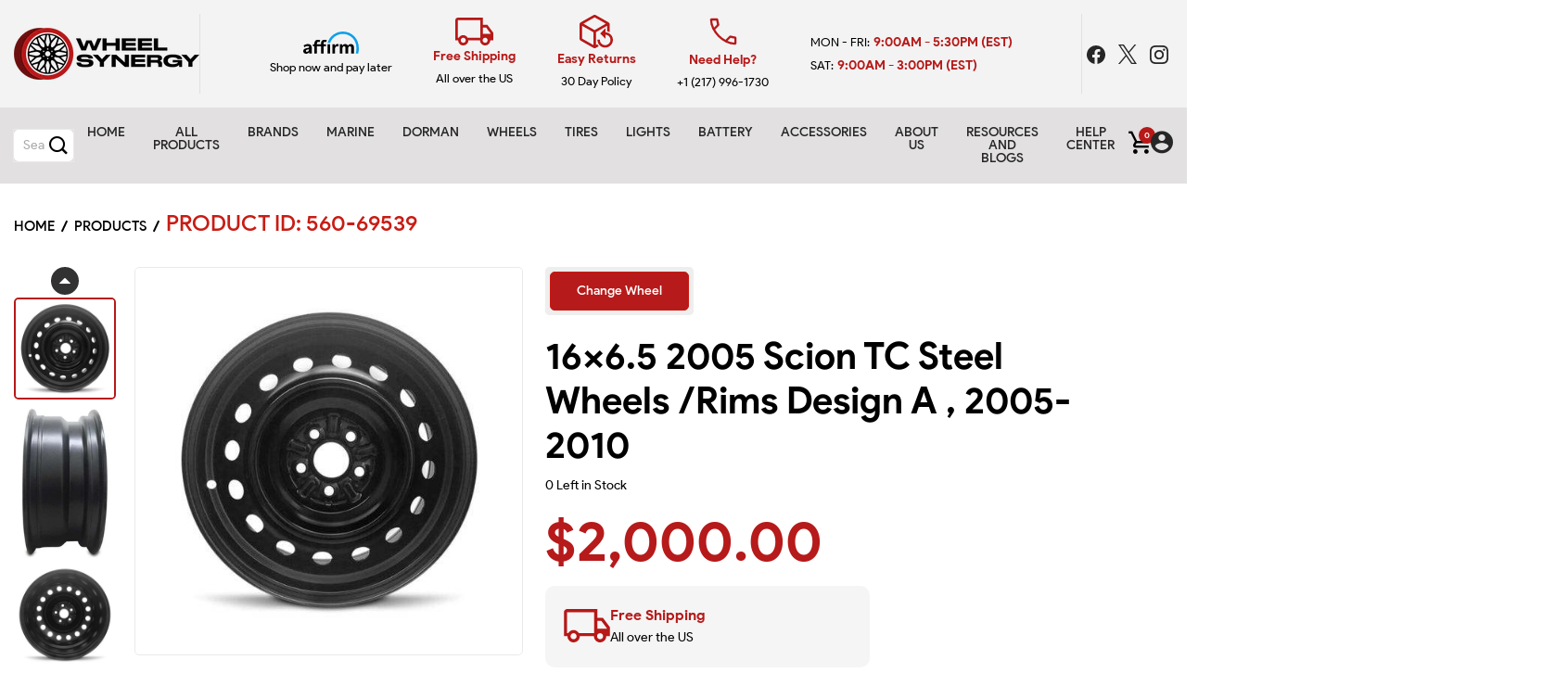

--- FILE ---
content_type: text/html; charset=utf-8
request_url: https://www.wheelsynergy.com/products/560-69539
body_size: 93439
content:
<!doctype html>
<!--[if IE 9]> <html class="ie9 no-js supports-no-cookies" lang="en"> <![endif]-->
<!-- [if (gt IE 9)|!(IE)]><! -->
<html class="no-js supports-no-cookies" lang="en">
  <!-- <![endif] -->

  <head>
    <meta name="google-site-verification" content="GCT8RBc7oZ5Xo9HMrGLjISiK87pSEK-YCDZQAVrt3uU">
    <meta charset="utf-8">
    <meta http-equiv="X-UA-Compatible" content="IE=edge">
    <meta name="viewport" content="width=device-width,initial-scale=1">
    
      <link
        rel="preload"
        as="image"
        href="//www.wheelsynergy.com/cdn/shop/products/f290de02634026b550608ec3d05001136b66ffc6_2626d724-54ec-4f1c-a676-cdfbefe04c9e_1024x1024.jpg?v=1768513255"
        imagesrcset="//www.wheelsynergy.com/cdn/shop/products/f290de02634026b550608ec3d05001136b66ffc6_2626d724-54ec-4f1c-a676-cdfbefe04c9e_1024x1024.jpg?v=1768513255 1x, //www.wheelsynergy.com/cdn/shop/products/f290de02634026b550608ec3d05001136b66ffc6_2626d724-54ec-4f1c-a676-cdfbefe04c9e_2048x2048.jpg?v=1768513255 2x"
        type="image/jpg"
      >
    
    <!-- Preload and apply Gothic A1 font -->
    <link rel="preconnect" href="https://fonts.googleapis.com">
    <link rel="preconnect" href="https://fonts.gstatic.com" crossorigin>
    <link
      rel="preload"
      as="style"
      href="https://fonts.googleapis.com/css2?family=Gothic+A1:wght@400;500;700&display=swap"
    >
    <link
      rel="stylesheet"
      href="https://fonts.googleapis.com/css2?family=Gothic+A1:wght@400;500;700&display=swap"
      media="all"
    >

    <!-- Critical CSS for above-the-fold content -->
    <style>
      .blog-details-top img {
        width: 100%;
        height: auto;
        max-width: 100%;
        display: block;
      }
      .blog-details-content {
        padding: 2rem 1rem;
        font-size: 1rem;
      }
    </style>

    <!-- Preconnects for third-party services -->
    <link rel="preconnect" href="https://www.googletagmanager.com">
    <link rel="preconnect" href="https://connect.facebook.net">
    <!-- <link rel="preconnect" href="https://simpletire.com"> -->
    <link rel="preconnect" href="https://cdn.shopify.com" crossorigin>

    <meta name="theme-color" content="#b71a1b">
    <meta name="facebook-domain-verification" content="5vj0aa7v6f0inihgoxbr9q7zaug8he">
    <meta name="p:domain_verify" content="00dd753d200f2e085b10abe1f79b73c4"><title>
      16x6.5 2005 Scion TC Steel Wheels /Rims Design A , 2005-2010
      

    </title>

    
      <link rel="canonical" href="https://www.wheelsynergy.com/products/560-69539">
    
<link rel="shortcut icon" href="//www.wheelsynergy.com/cdn/shop/files/icon_32x32.png?v=1673463316" type="image/png"><meta name="description" content="2005-2010 16x6.5 Scion TC Steel Wheel /Rim Design A- 205/55R16 that are fully compatible with OEM Equipment. Click to see Technical Details"><!-- /snippets/social-meta-tags.liquid -->


  <meta property="og:type" content="product">
  <meta property="og:title" content="16x6.5 2005 Scion TC Steel Wheels /Rims Design A , 2005-2010">
  
    <meta property="og:image" content="http://www.wheelsynergy.com/cdn/shop/products/d1444f0228fd5da5354f4c6aa167fdaca323f3dc_2515df17-24bd-4532-a0a0-4f5b48e10589_grande.jpg?v=1768513255">
    <meta property="og:image:secure_url" content="https://www.wheelsynergy.com/cdn/shop/products/d1444f0228fd5da5354f4c6aa167fdaca323f3dc_2515df17-24bd-4532-a0a0-4f5b48e10589_grande.jpg?v=1768513255">
  
    <meta property="og:image" content="http://www.wheelsynergy.com/cdn/shop/products/b3369987ec8c331bf2947dddbba88f808f90f6bf_31609ab6-0f89-4341-affa-abd74461987f_grande.jpg?v=1768513255">
    <meta property="og:image:secure_url" content="https://www.wheelsynergy.com/cdn/shop/products/b3369987ec8c331bf2947dddbba88f808f90f6bf_31609ab6-0f89-4341-affa-abd74461987f_grande.jpg?v=1768513255">
  
    <meta property="og:image" content="http://www.wheelsynergy.com/cdn/shop/products/f290de02634026b550608ec3d05001136b66ffc6_2626d724-54ec-4f1c-a676-cdfbefe04c9e_grande.jpg?v=1768513255">
    <meta property="og:image:secure_url" content="https://www.wheelsynergy.com/cdn/shop/products/f290de02634026b550608ec3d05001136b66ffc6_2626d724-54ec-4f1c-a676-cdfbefe04c9e_grande.jpg?v=1768513255">
  
  <meta property="og:description" content="2005-2010 16x6.5 Scion TC Steel Wheel /Rim Design A- 205/55R16 that are fully compatible with OEM Equipment. Click to see Technical Details">
  <meta property="og:price:amount" content="2,000.00">
  <meta property="og:price:currency" content="USD">

<meta property="og:url" content="https://www.wheelsynergy.com/products/560-69539">
<meta property="og:site_name" content="Wheel Synergy">




  <meta name="twitter:card" content="summary">


  <meta name="twitter:title" content="16x6.5 2005 Scion TC Steel Wheels /Rims Design A , 2005-2010">
  <meta name="twitter:description" content="2005-2010 16x6.5 Scion TC Steel Wheel /Rim Design A- 205/55R16 that are fully compatible with OEM Equipment. Click to see Technical Details">
  <meta name="twitter:image" content="https://www.wheelsynergy.com/cdn/shop/products/f290de02634026b550608ec3d05001136b66ffc6_2626d724-54ec-4f1c-a676-cdfbefe04c9e_grande.jpg?v=1768513255">
  <meta name="twitter:image:width" content="600">
  <meta name="twitter:image:height" content="600">

<!-- Optimized CSS Loading -->
    <link rel="preload" href="//www.wheelsynergy.com/cdn/shop/t/7/assets/timber-customized.css?v=63876719873456056581744900078" as="style" onload="this.rel='stylesheet'">
    <noscript><link rel="stylesheet" href="//www.wheelsynergy.com/cdn/shop/t/7/assets/timber-customized.css?v=63876719873456056581744900078"></noscript><link rel ="preload" href="https://cdn.jsdelivr.net/npm/bootstrap@5.0.2/dist/css/bootstrap.min.css" as="style" onload="this.rel='stylesheet'" integrity="sha384-EVSTQN3/azprG1Anm3QDgpJLIm9Nao0Yz1ztcQTwFspd3yD65VohhpuuCOmLASjC" crossorigin="anonymous">


<link rel ="preload" href="//www.wheelsynergy.com/cdn/shop/t/7/assets/icofont.min.css?v=34488503053569612441686866573" as="style" onload="this.rel='stylesheet'">
<link rel ="preload" href="//www.wheelsynergy.com/cdn/shop/t/7/assets/custom-icons.css?v=76781646910567421921764359180" as="style" onload="this.rel='stylesheet'">








  <link rel ="preload" href="//www.wheelsynergy.com/cdn/shop/t/7/assets/slick-slider.css?v=98065853508920828541654875869" as="style" onload="this.rel='stylesheet'">




<link rel ="preload" href="//www.wheelsynergy.com/cdn/shop/t/7/assets/styles.css?v=70944631725089189791673034069" as="style" onload="this.rel='stylesheet'">
<link rel ="preload" href="//www.wheelsynergy.com/cdn/shop/t/7/assets/style.min.css?v=5867978148287530311675872957" as="style" onload="this.rel='stylesheet'">




<link rel ="preload" href="//www.wheelsynergy.com/cdn/shop/t/7/assets/theme-responsive.css?v=57288554069970689601666456370" as="style" onload="this.rel='stylesheet'">
<link rel ="preload" href="//www.wheelsynergy.com/cdn/shop/t/7/assets/skin-and-color.css?v=18606848402713233621764097244" as="style" onload="this.rel='stylesheet'">

<style data-shopify>
  @font-face {
    font-family: 'Product Sans';
    src: url(//www.wheelsynergy.com/cdn/shop/files/ProductSans-Black.woff?v=14256382852976725883) format('woff');
    font-weight: 900;
    font-style: normal;
    font-display: swap;
}
@font-face {
    font-family: 'Product Sans';
    src: url(//www.wheelsynergy.com/cdn/shop/files/ProductSans-Bold.woff?v=3806594745111751006) format('woff');
    font-weight: bold;
    font-style: normal;
    font-display: swap;
}
@font-face {
    font-family: 'Product Sans';
    src: url(//www.wheelsynergy.com/cdn/shop/files/ProductSans-Medium.woff?v=7148822818365666985) format('woff');
    font-weight: 500;
    font-style: normal;
    font-display: swap;
}
@font-face {
    font-family: 'Product Sans';
    src: url(//www.wheelsynergy.com/cdn/shop/files/ProductSans-Regular.woff?v=12097968458929633835) format('woff');
    font-weight: normal;
    font-style: normal;
    font-display: swap;
}
@font-face {
    font-family: 'Product Sans';
    src: url(//www.wheelsynergy.com/cdn/shop/files/ProductSans-Light.woff?v=9588340071266290963) format('woff');
    font-weight: 300;
    font-style: normal;
    font-display: swap;
}
@font-face {
    font-family: 'Product Sans';
    src: url(//www.wheelsynergy.com/cdn/shop/files/ProductSans-Thin.woff?v=9816584973573025529) format('woff');
    font-weight: 100;
    font-style: normal;
    font-display: swap;
}
@font-face {
  font-family: 'Merriweather';
  font-style: italic;
  font-weight: 400;
  font-display: swap;
  src: url(//www.wheelsynergy.com/cdn/shop/files/Merriweather-Italic.woff?v=16087650567802550835) format('woff');
}
@font-face {
  font-family: 'Merriweather';
  font-style: italic;
  font-weight: 700;
  font-display: swap;
  src: url(//www.wheelsynergy.com/cdn/shop/files/Merriweather-BoldItalic.woff?v=16724782433491635515) format('woff');
}
@font-face {
  font-family: 'Merriweather';
  font-style: normal;
  font-weight: 400;
  font-display: swap;
  src: url(//www.wheelsynergy.com/cdn/shop/files/Merriweather-Regular.woff?v=18058035035998221673) format('woff');
}
@font-face {
  font-family: 'Merriweather';
  font-style: normal;
  font-weight: 700;
  font-display: swap;
  src: url(//www.wheelsynergy.com/cdn/shop/files/Merriweather-Bold.woff?v=15190015418696082744) format('woff');
}
  
.custom-font-primary {
  font-family: 'Product Sans', sans-serif !important;
}
.custom-font-secondary {
  font-family: 'Merriweather', serif !important;
}

  </style>


<link rel ="preload" href="//www.wheelsynergy.com/cdn/shop/t/7/assets/custom-styles.min.css?v=138288146618455212271764359179" as="style" onload="this.rel='stylesheet'">
<link rel ="preload" href="//www.wheelsynergy.com/cdn/shop/t/7/assets/custom-styles-mq.css?v=119341042031992700111686950619" as="style" onload="this.rel='stylesheet'"><style>
.brand-content-wrapper {
background: var(--gray1);
padding: 30px;
border: 1px solid var(--gray2);
border-radius: 10px;
margin-top: 50px;
}
.brand-title {
font-weight: 800;
color: var(--accent1);
}
.help-block.error {
color: var(--accent1) !important;
font-size: 14px;
font-weight: 600;
margin-bottom: 0 !important;
}
.message.success {
margin-bottom: 20px !important;
}
  </style><script>window.performance && window.performance.mark && window.performance.mark('shopify.content_for_header.start');</script><meta name="facebook-domain-verification" content="5vj0aa7v6f0inihgoxbr9q7zaug8he">
<meta name="google-site-verification" content="GCT8RBc7oZ5Xo9HMrGLjISiK87pSEK-YCDZQAVrt3uU">
<meta id="shopify-digital-wallet" name="shopify-digital-wallet" content="/33749499963/digital_wallets/dialog">
<meta name="shopify-checkout-api-token" content="1042a46101d104baf350a33be713c20a">
<meta id="in-context-paypal-metadata" data-shop-id="33749499963" data-venmo-supported="false" data-environment="production" data-locale="en_US" data-paypal-v4="true" data-currency="USD">
<link rel="alternate" type="application/json+oembed" href="https://www.wheelsynergy.com/products/560-69539.oembed">
<script async="async" src="/checkouts/internal/preloads.js?locale=en-US"></script>
<link rel="preconnect" href="https://shop.app" crossorigin="anonymous">
<script async="async" src="https://shop.app/checkouts/internal/preloads.js?locale=en-US&shop_id=33749499963" crossorigin="anonymous"></script>
<script id="apple-pay-shop-capabilities" type="application/json">{"shopId":33749499963,"countryCode":"US","currencyCode":"USD","merchantCapabilities":["supports3DS"],"merchantId":"gid:\/\/shopify\/Shop\/33749499963","merchantName":"Wheel Synergy","requiredBillingContactFields":["postalAddress","email","phone"],"requiredShippingContactFields":["postalAddress","email","phone"],"shippingType":"shipping","supportedNetworks":["visa","masterCard","amex","discover","elo","jcb"],"total":{"type":"pending","label":"Wheel Synergy","amount":"1.00"},"shopifyPaymentsEnabled":true,"supportsSubscriptions":true}</script>
<script id="shopify-features" type="application/json">{"accessToken":"1042a46101d104baf350a33be713c20a","betas":["rich-media-storefront-analytics"],"domain":"www.wheelsynergy.com","predictiveSearch":true,"shopId":33749499963,"locale":"en"}</script>
<script>var Shopify = Shopify || {};
Shopify.shop = "partsynergy.myshopify.com";
Shopify.locale = "en";
Shopify.currency = {"active":"USD","rate":"1.0"};
Shopify.country = "US";
Shopify.theme = {"name":"Wheel Synergy","id":130333933727,"schema_name":null,"schema_version":null,"theme_store_id":null,"role":"main"};
Shopify.theme.handle = "null";
Shopify.theme.style = {"id":null,"handle":null};
Shopify.cdnHost = "www.wheelsynergy.com/cdn";
Shopify.routes = Shopify.routes || {};
Shopify.routes.root = "/";</script>
<script type="module">!function(o){(o.Shopify=o.Shopify||{}).modules=!0}(window);</script>
<script>!function(o){function n(){var o=[];function n(){o.push(Array.prototype.slice.apply(arguments))}return n.q=o,n}var t=o.Shopify=o.Shopify||{};t.loadFeatures=n(),t.autoloadFeatures=n()}(window);</script>
<script>
  window.ShopifyPay = window.ShopifyPay || {};
  window.ShopifyPay.apiHost = "shop.app\/pay";
  window.ShopifyPay.redirectState = null;
</script>
<script id="shop-js-analytics" type="application/json">{"pageType":"product"}</script>
<script defer="defer" async type="module" src="//www.wheelsynergy.com/cdn/shopifycloud/shop-js/modules/v2/client.init-shop-cart-sync_BdyHc3Nr.en.esm.js"></script>
<script defer="defer" async type="module" src="//www.wheelsynergy.com/cdn/shopifycloud/shop-js/modules/v2/chunk.common_Daul8nwZ.esm.js"></script>
<script type="module">
  await import("//www.wheelsynergy.com/cdn/shopifycloud/shop-js/modules/v2/client.init-shop-cart-sync_BdyHc3Nr.en.esm.js");
await import("//www.wheelsynergy.com/cdn/shopifycloud/shop-js/modules/v2/chunk.common_Daul8nwZ.esm.js");

  window.Shopify.SignInWithShop?.initShopCartSync?.({"fedCMEnabled":true,"windoidEnabled":true});

</script>
<script>
  window.Shopify = window.Shopify || {};
  if (!window.Shopify.featureAssets) window.Shopify.featureAssets = {};
  window.Shopify.featureAssets['shop-js'] = {"shop-cart-sync":["modules/v2/client.shop-cart-sync_QYOiDySF.en.esm.js","modules/v2/chunk.common_Daul8nwZ.esm.js"],"init-fed-cm":["modules/v2/client.init-fed-cm_DchLp9rc.en.esm.js","modules/v2/chunk.common_Daul8nwZ.esm.js"],"shop-button":["modules/v2/client.shop-button_OV7bAJc5.en.esm.js","modules/v2/chunk.common_Daul8nwZ.esm.js"],"init-windoid":["modules/v2/client.init-windoid_DwxFKQ8e.en.esm.js","modules/v2/chunk.common_Daul8nwZ.esm.js"],"shop-cash-offers":["modules/v2/client.shop-cash-offers_DWtL6Bq3.en.esm.js","modules/v2/chunk.common_Daul8nwZ.esm.js","modules/v2/chunk.modal_CQq8HTM6.esm.js"],"shop-toast-manager":["modules/v2/client.shop-toast-manager_CX9r1SjA.en.esm.js","modules/v2/chunk.common_Daul8nwZ.esm.js"],"init-shop-email-lookup-coordinator":["modules/v2/client.init-shop-email-lookup-coordinator_UhKnw74l.en.esm.js","modules/v2/chunk.common_Daul8nwZ.esm.js"],"pay-button":["modules/v2/client.pay-button_DzxNnLDY.en.esm.js","modules/v2/chunk.common_Daul8nwZ.esm.js"],"avatar":["modules/v2/client.avatar_BTnouDA3.en.esm.js"],"init-shop-cart-sync":["modules/v2/client.init-shop-cart-sync_BdyHc3Nr.en.esm.js","modules/v2/chunk.common_Daul8nwZ.esm.js"],"shop-login-button":["modules/v2/client.shop-login-button_D8B466_1.en.esm.js","modules/v2/chunk.common_Daul8nwZ.esm.js","modules/v2/chunk.modal_CQq8HTM6.esm.js"],"init-customer-accounts-sign-up":["modules/v2/client.init-customer-accounts-sign-up_C8fpPm4i.en.esm.js","modules/v2/client.shop-login-button_D8B466_1.en.esm.js","modules/v2/chunk.common_Daul8nwZ.esm.js","modules/v2/chunk.modal_CQq8HTM6.esm.js"],"init-shop-for-new-customer-accounts":["modules/v2/client.init-shop-for-new-customer-accounts_CVTO0Ztu.en.esm.js","modules/v2/client.shop-login-button_D8B466_1.en.esm.js","modules/v2/chunk.common_Daul8nwZ.esm.js","modules/v2/chunk.modal_CQq8HTM6.esm.js"],"init-customer-accounts":["modules/v2/client.init-customer-accounts_dRgKMfrE.en.esm.js","modules/v2/client.shop-login-button_D8B466_1.en.esm.js","modules/v2/chunk.common_Daul8nwZ.esm.js","modules/v2/chunk.modal_CQq8HTM6.esm.js"],"shop-follow-button":["modules/v2/client.shop-follow-button_CkZpjEct.en.esm.js","modules/v2/chunk.common_Daul8nwZ.esm.js","modules/v2/chunk.modal_CQq8HTM6.esm.js"],"lead-capture":["modules/v2/client.lead-capture_BntHBhfp.en.esm.js","modules/v2/chunk.common_Daul8nwZ.esm.js","modules/v2/chunk.modal_CQq8HTM6.esm.js"],"checkout-modal":["modules/v2/client.checkout-modal_CfxcYbTm.en.esm.js","modules/v2/chunk.common_Daul8nwZ.esm.js","modules/v2/chunk.modal_CQq8HTM6.esm.js"],"shop-login":["modules/v2/client.shop-login_Da4GZ2H6.en.esm.js","modules/v2/chunk.common_Daul8nwZ.esm.js","modules/v2/chunk.modal_CQq8HTM6.esm.js"],"payment-terms":["modules/v2/client.payment-terms_MV4M3zvL.en.esm.js","modules/v2/chunk.common_Daul8nwZ.esm.js","modules/v2/chunk.modal_CQq8HTM6.esm.js"]};
</script>
<script id="__st">var __st={"a":33749499963,"offset":-21600,"reqid":"7b667520-cc1c-4cb8-b3d1-7fc3f0ee2901-1769031940","pageurl":"www.wheelsynergy.com\/products\/560-69539","u":"1b89748a525b","p":"product","rtyp":"product","rid":7560903786655};</script>
<script>window.ShopifyPaypalV4VisibilityTracking = true;</script>
<script id="captcha-bootstrap">!function(){'use strict';const t='contact',e='account',n='new_comment',o=[[t,t],['blogs',n],['comments',n],[t,'customer']],c=[[e,'customer_login'],[e,'guest_login'],[e,'recover_customer_password'],[e,'create_customer']],r=t=>t.map((([t,e])=>`form[action*='/${t}']:not([data-nocaptcha='true']) input[name='form_type'][value='${e}']`)).join(','),a=t=>()=>t?[...document.querySelectorAll(t)].map((t=>t.form)):[];function s(){const t=[...o],e=r(t);return a(e)}const i='password',u='form_key',d=['recaptcha-v3-token','g-recaptcha-response','h-captcha-response',i],f=()=>{try{return window.sessionStorage}catch{return}},m='__shopify_v',_=t=>t.elements[u];function p(t,e,n=!1){try{const o=window.sessionStorage,c=JSON.parse(o.getItem(e)),{data:r}=function(t){const{data:e,action:n}=t;return t[m]||n?{data:e,action:n}:{data:t,action:n}}(c);for(const[e,n]of Object.entries(r))t.elements[e]&&(t.elements[e].value=n);n&&o.removeItem(e)}catch(o){console.error('form repopulation failed',{error:o})}}const l='form_type',E='cptcha';function T(t){t.dataset[E]=!0}const w=window,h=w.document,L='Shopify',v='ce_forms',y='captcha';let A=!1;((t,e)=>{const n=(g='f06e6c50-85a8-45c8-87d0-21a2b65856fe',I='https://cdn.shopify.com/shopifycloud/storefront-forms-hcaptcha/ce_storefront_forms_captcha_hcaptcha.v1.5.2.iife.js',D={infoText:'Protected by hCaptcha',privacyText:'Privacy',termsText:'Terms'},(t,e,n)=>{const o=w[L][v],c=o.bindForm;if(c)return c(t,g,e,D).then(n);var r;o.q.push([[t,g,e,D],n]),r=I,A||(h.body.append(Object.assign(h.createElement('script'),{id:'captcha-provider',async:!0,src:r})),A=!0)});var g,I,D;w[L]=w[L]||{},w[L][v]=w[L][v]||{},w[L][v].q=[],w[L][y]=w[L][y]||{},w[L][y].protect=function(t,e){n(t,void 0,e),T(t)},Object.freeze(w[L][y]),function(t,e,n,w,h,L){const[v,y,A,g]=function(t,e,n){const i=e?o:[],u=t?c:[],d=[...i,...u],f=r(d),m=r(i),_=r(d.filter((([t,e])=>n.includes(e))));return[a(f),a(m),a(_),s()]}(w,h,L),I=t=>{const e=t.target;return e instanceof HTMLFormElement?e:e&&e.form},D=t=>v().includes(t);t.addEventListener('submit',(t=>{const e=I(t);if(!e)return;const n=D(e)&&!e.dataset.hcaptchaBound&&!e.dataset.recaptchaBound,o=_(e),c=g().includes(e)&&(!o||!o.value);(n||c)&&t.preventDefault(),c&&!n&&(function(t){try{if(!f())return;!function(t){const e=f();if(!e)return;const n=_(t);if(!n)return;const o=n.value;o&&e.removeItem(o)}(t);const e=Array.from(Array(32),(()=>Math.random().toString(36)[2])).join('');!function(t,e){_(t)||t.append(Object.assign(document.createElement('input'),{type:'hidden',name:u})),t.elements[u].value=e}(t,e),function(t,e){const n=f();if(!n)return;const o=[...t.querySelectorAll(`input[type='${i}']`)].map((({name:t})=>t)),c=[...d,...o],r={};for(const[a,s]of new FormData(t).entries())c.includes(a)||(r[a]=s);n.setItem(e,JSON.stringify({[m]:1,action:t.action,data:r}))}(t,e)}catch(e){console.error('failed to persist form',e)}}(e),e.submit())}));const S=(t,e)=>{t&&!t.dataset[E]&&(n(t,e.some((e=>e===t))),T(t))};for(const o of['focusin','change'])t.addEventListener(o,(t=>{const e=I(t);D(e)&&S(e,y())}));const B=e.get('form_key'),M=e.get(l),P=B&&M;t.addEventListener('DOMContentLoaded',(()=>{const t=y();if(P)for(const e of t)e.elements[l].value===M&&p(e,B);[...new Set([...A(),...v().filter((t=>'true'===t.dataset.shopifyCaptcha))])].forEach((e=>S(e,t)))}))}(h,new URLSearchParams(w.location.search),n,t,e,['guest_login'])})(!0,!0)}();</script>
<script integrity="sha256-4kQ18oKyAcykRKYeNunJcIwy7WH5gtpwJnB7kiuLZ1E=" data-source-attribution="shopify.loadfeatures" defer="defer" src="//www.wheelsynergy.com/cdn/shopifycloud/storefront/assets/storefront/load_feature-a0a9edcb.js" crossorigin="anonymous"></script>
<script crossorigin="anonymous" defer="defer" src="//www.wheelsynergy.com/cdn/shopifycloud/storefront/assets/shopify_pay/storefront-65b4c6d7.js?v=20250812"></script>
<script data-source-attribution="shopify.dynamic_checkout.dynamic.init">var Shopify=Shopify||{};Shopify.PaymentButton=Shopify.PaymentButton||{isStorefrontPortableWallets:!0,init:function(){window.Shopify.PaymentButton.init=function(){};var t=document.createElement("script");t.src="https://www.wheelsynergy.com/cdn/shopifycloud/portable-wallets/latest/portable-wallets.en.js",t.type="module",document.head.appendChild(t)}};
</script>
<script data-source-attribution="shopify.dynamic_checkout.buyer_consent">
  function portableWalletsHideBuyerConsent(e){var t=document.getElementById("shopify-buyer-consent"),n=document.getElementById("shopify-subscription-policy-button");t&&n&&(t.classList.add("hidden"),t.setAttribute("aria-hidden","true"),n.removeEventListener("click",e))}function portableWalletsShowBuyerConsent(e){var t=document.getElementById("shopify-buyer-consent"),n=document.getElementById("shopify-subscription-policy-button");t&&n&&(t.classList.remove("hidden"),t.removeAttribute("aria-hidden"),n.addEventListener("click",e))}window.Shopify?.PaymentButton&&(window.Shopify.PaymentButton.hideBuyerConsent=portableWalletsHideBuyerConsent,window.Shopify.PaymentButton.showBuyerConsent=portableWalletsShowBuyerConsent);
</script>
<script data-source-attribution="shopify.dynamic_checkout.cart.bootstrap">document.addEventListener("DOMContentLoaded",(function(){function t(){return document.querySelector("shopify-accelerated-checkout-cart, shopify-accelerated-checkout")}if(t())Shopify.PaymentButton.init();else{new MutationObserver((function(e,n){t()&&(Shopify.PaymentButton.init(),n.disconnect())})).observe(document.body,{childList:!0,subtree:!0})}}));
</script>
<link id="shopify-accelerated-checkout-styles" rel="stylesheet" media="screen" href="https://www.wheelsynergy.com/cdn/shopifycloud/portable-wallets/latest/accelerated-checkout-backwards-compat.css" crossorigin="anonymous">
<style id="shopify-accelerated-checkout-cart">
        #shopify-buyer-consent {
  margin-top: 1em;
  display: inline-block;
  width: 100%;
}

#shopify-buyer-consent.hidden {
  display: none;
}

#shopify-subscription-policy-button {
  background: none;
  border: none;
  padding: 0;
  text-decoration: underline;
  font-size: inherit;
  cursor: pointer;
}

#shopify-subscription-policy-button::before {
  box-shadow: none;
}

      </style>

<script>window.performance && window.performance.mark && window.performance.mark('shopify.content_for_header.end');</script>
    <!-- /snippets/oldIE-js.liquid -->


<!--[if lt IE 9]>
<script src="//cdnjs.cloudflare.com/ajax/libs/html5shiv/3.7.2/html5shiv.min.js" type="text/javascript"></script>
<script src="//www.wheelsynergy.com/cdn/shop/t/7/assets/respond.min.js?v=52248677837542619231654875864" type="text/javascript"></script>
<link href="//www.wheelsynergy.com/cdn/shop/t/7/assets/respond-proxy.html" id="respond-proxy" rel="respond-proxy" />
<link href="//www.wheelsynergy.com/search?q=8573b7bb510afca7a10477fd9df54d14" id="respond-redirect" rel="respond-redirect" />
<script src="//www.wheelsynergy.com/search?q=8573b7bb510afca7a10477fd9df54d14" type="text/javascript"></script>
<![endif]-->


<!-- Your update file include here -->
<script src="//www.wheelsynergy.com/cdn/shop/t/7/assets/modernizr-3.5.0.min.js?v=129302752053281709951654875854" defer></script>
  


<script>
/*! jQuery v3.7.0 | (c) OpenJS Foundation and other contributors | jquery.org/license */
!function(e,t){"use strict";"object"==typeof module&&"object"==typeof module.exports?module.exports=e.document?t(e,!0):function(e){if(!e.document)throw new Error("jQuery requires a window with a document");return t(e)}:t(e)}("undefined"!=typeof window?window:this,function(ie,e){"use strict";var oe=[],r=Object.getPrototypeOf,ae=oe.slice,g=oe.flat?function(e){return oe.flat.call(e)}:function(e){return oe.concat.apply([],e)},s=oe.push,se=oe.indexOf,n={},i=n.toString,ue=n.hasOwnProperty,o=ue.toString,a=o.call(Object),le={},v=function(e){return"function"==typeof e&&"number"!=typeof e.nodeType&&"function"!=typeof e.item},y=function(e){return null!=e&&e===e.window},C=ie.document,u={type:!0,src:!0,nonce:!0,noModule:!0};function m(e,t,n){var r,i,o=(n=n||C).createElement("script");if(o.text=e,t)for(r in u)(i=t[r]||t.getAttribute&&t.getAttribute(r))&&o.setAttribute(r,i);n.head.appendChild(o).parentNode.removeChild(o)}function x(e){return null==e?e+"":"object"==typeof e||"function"==typeof e?n[i.call(e)]||"object":typeof e}var t="3.7.0",l=/HTML$/i,ce=function(e,t){return new ce.fn.init(e,t)};function c(e){var t=!!e&&"length"in e&&e.length,n=x(e);return!v(e)&&!y(e)&&("array"===n||0===t||"number"==typeof t&&0<t&&t-1 in e)}function fe(e,t){return e.nodeName&&e.nodeName.toLowerCase()===t.toLowerCase()}ce.fn=ce.prototype={jquery:t,constructor:ce,length:0,toArray:function(){return ae.call(this)},get:function(e){return null==e?ae.call(this):e<0?this[e+this.length]:this[e]},pushStack:function(e){var t=ce.merge(this.constructor(),e);return t.prevObject=this,t},each:function(e){return ce.each(this,e)},map:function(n){return this.pushStack(ce.map(this,function(e,t){return n.call(e,t,e)}))},slice:function(){return this.pushStack(ae.apply(this,arguments))},first:function(){return this.eq(0)},last:function(){return this.eq(-1)},even:function(){return this.pushStack(ce.grep(this,function(e,t){return(t+1)%2}))},odd:function(){return this.pushStack(ce.grep(this,function(e,t){return t%2}))},eq:function(e){var t=this.length,n=+e+(e<0?t:0);return this.pushStack(0<=n&&n<t?[this[n]]:[])},end:function(){return this.prevObject||this.constructor()},push:s,sort:oe.sort,splice:oe.splice},ce.extend=ce.fn.extend=function(){var e,t,n,r,i,o,a=arguments[0]||{},s=1,u=arguments.length,l=!1;for("boolean"==typeof a&&(l=a,a=arguments[s]||{},s++),"object"==typeof a||v(a)||(a={}),s===u&&(a=this,s--);s<u;s++)if(null!=(e=arguments[s]))for(t in e)r=e[t],"__proto__"!==t&&a!==r&&(l&&r&&(ce.isPlainObject(r)||(i=Array.isArray(r)))?(n=a[t],o=i&&!Array.isArray(n)?[]:i||ce.isPlainObject(n)?n:{},i=!1,a[t]=ce.extend(l,o,r)):void 0!==r&&(a[t]=r));return a},ce.extend({expando:"jQuery"+(t+Math.random()).replace(/\D/g,""),isReady:!0,error:function(e){throw new Error(e)},noop:function(){},isPlainObject:function(e){var t,n;return!(!e||"[object Object]"!==i.call(e))&&(!(t=r(e))||"function"==typeof(n=ue.call(t,"constructor")&&t.constructor)&&o.call(n)===a)},isEmptyObject:function(e){var t;for(t in e)return!1;return!0},globalEval:function(e,t,n){m(e,{nonce:t&&t.nonce},n)},each:function(e,t){var n,r=0;if(c(e)){for(n=e.length;r<n;r++)if(!1===t.call(e[r],r,e[r]))break}else for(r in e)if(!1===t.call(e[r],r,e[r]))break;return e},text:function(e){var t,n="",r=0,i=e.nodeType;if(i){if(1===i||9===i||11===i)return e.textContent;if(3===i||4===i)return e.nodeValue}else while(t=e[r++])n+=ce.text(t);return n},makeArray:function(e,t){var n=t||[];return null!=e&&(c(Object(e))?ce.merge(n,"string"==typeof e?[e]:e):s.call(n,e)),n},inArray:function(e,t,n){return null==t?-1:se.call(t,e,n)},isXMLDoc:function(e){var t=e&&e.namespaceURI,n=e&&(e.ownerDocument||e).documentElement;return!l.test(t||n&&n.nodeName||"HTML")},merge:function(e,t){for(var n=+t.length,r=0,i=e.length;r<n;r++)e[i++]=t[r];return e.length=i,e},grep:function(e,t,n){for(var r=[],i=0,o=e.length,a=!n;i<o;i++)!t(e[i],i)!==a&&r.push(e[i]);return r},map:function(e,t,n){var r,i,o=0,a=[];if(c(e))for(r=e.length;o<r;o++)null!=(i=t(e[o],o,n))&&a.push(i);else for(o in e)null!=(i=t(e[o],o,n))&&a.push(i);return g(a)},guid:1,support:le}),"function"==typeof Symbol&&(ce.fn[Symbol.iterator]=oe[Symbol.iterator]),ce.each("Boolean Number String Function Array Date RegExp Object Error Symbol".split(" "),function(e,t){n["[object "+t+"]"]=t.toLowerCase()});var pe=oe.pop,de=oe.sort,he=oe.splice,ge="[\\x20\\t\\r\\n\\f]",ve=new RegExp("^"+ge+"+|((?:^|[^\\\\])(?:\\\\.)*)"+ge+"+$","g");ce.contains=function(e,t){var n=t&&t.parentNode;return e===n||!(!n||1!==n.nodeType||!(e.contains?e.contains(n):e.compareDocumentPosition&&16&e.compareDocumentPosition(n)))};var f=/([\0-\x1f\x7f]|^-?\d)|^-$|[^\x80-\uFFFF\w-]/g;function p(e,t){return t?"\0"===e?"\ufffd":e.slice(0,-1)+"\\"+e.charCodeAt(e.length-1).toString(16)+" ":"\\"+e}ce.escapeSelector=function(e){return(e+"").replace(f,p)};var ye=C,me=s;!function(){var e,b,w,o,a,T,r,C,d,i,k=me,S=ce.expando,E=0,n=0,s=W(),c=W(),u=W(),h=W(),l=function(e,t){return e===t&&(a=!0),0},f="checked|selected|async|autofocus|autoplay|controls|defer|disabled|hidden|ismap|loop|multiple|open|readonly|required|scoped",t="(?:\\\\[\\da-fA-F]{1,6}"+ge+"?|\\\\[^\\r\\n\\f]|[\\w-]|[^\0-\\x7f])+",p="\\["+ge+"*("+t+")(?:"+ge+"*([*^$|!~]?=)"+ge+"*(?:'((?:\\\\.|[^\\\\'])*)'|\"((?:\\\\.|[^\\\\\"])*)\"|("+t+"))|)"+ge+"*\\]",g=":("+t+")(?:\\((('((?:\\\\.|[^\\\\'])*)'|\"((?:\\\\.|[^\\\\\"])*)\")|((?:\\\\.|[^\\\\()[\\]]|"+p+")*)|.*)\\)|)",v=new RegExp(ge+"+","g"),y=new RegExp("^"+ge+"*,"+ge+"*"),m=new RegExp("^"+ge+"*([>+~]|"+ge+")"+ge+"*"),x=new RegExp(ge+"|>"),j=new RegExp(g),A=new RegExp("^"+t+"$"),D={ID:new RegExp("^#("+t+")"),CLASS:new RegExp("^\\.("+t+")"),TAG:new RegExp("^("+t+"|[*])"),ATTR:new RegExp("^"+p),PSEUDO:new RegExp("^"+g),CHILD:new RegExp("^:(only|first|last|nth|nth-last)-(child|of-type)(?:\\("+ge+"*(even|odd|(([+-]|)(\\d*)n|)"+ge+"*(?:([+-]|)"+ge+"*(\\d+)|))"+ge+"*\\)|)","i"),bool:new RegExp("^(?:"+f+")$","i"),needsContext:new RegExp("^"+ge+"*[>+~]|:(even|odd|eq|gt|lt|nth|first|last)(?:\\("+ge+"*((?:-\\d)?\\d*)"+ge+"*\\)|)(?=[^-]|$)","i")},N=/^(?:input|select|textarea|button)$/i,q=/^h\d$/i,L=/^(?:#([\w-]+)|(\w+)|\.([\w-]+))$/,H=/[+~]/,O=new RegExp("\\\\[\\da-fA-F]{1,6}"+ge+"?|\\\\([^\\r\\n\\f])","g"),P=function(e,t){var n="0x"+e.slice(1)-65536;return t||(n<0?String.fromCharCode(n+65536):String.fromCharCode(n>>10|55296,1023&n|56320))},R=function(){V()},M=J(function(e){return!0===e.disabled&&fe(e,"fieldset")},{dir:"parentNode",next:"legend"});try{k.apply(oe=ae.call(ye.childNodes),ye.childNodes),oe[ye.childNodes.length].nodeType}catch(e){k={apply:function(e,t){me.apply(e,ae.call(t))},call:function(e){me.apply(e,ae.call(arguments,1))}}}function I(t,e,n,r){var i,o,a,s,u,l,c,f=e&&e.ownerDocument,p=e?e.nodeType:9;if(n=n||[],"string"!=typeof t||!t||1!==p&&9!==p&&11!==p)return n;if(!r&&(V(e),e=e||T,C)){if(11!==p&&(u=L.exec(t)))if(i=u[1]){if(9===p){if(!(a=e.getElementById(i)))return n;if(a.id===i)return k.call(n,a),n}else if(f&&(a=f.getElementById(i))&&I.contains(e,a)&&a.id===i)return k.call(n,a),n}else{if(u[2])return k.apply(n,e.getElementsByTagName(t)),n;if((i=u[3])&&e.getElementsByClassName)return k.apply(n,e.getElementsByClassName(i)),n}if(!(h[t+" "]||d&&d.test(t))){if(c=t,f=e,1===p&&(x.test(t)||m.test(t))){(f=H.test(t)&&z(e.parentNode)||e)==e&&le.scope||((s=e.getAttribute("id"))?s=ce.escapeSelector(s):e.setAttribute("id",s=S)),o=(l=Y(t)).length;while(o--)l[o]=(s?"#"+s:":scope")+" "+Q(l[o]);c=l.join(",")}try{return k.apply(n,f.querySelectorAll(c)),n}catch(e){h(t,!0)}finally{s===S&&e.removeAttribute("id")}}}return re(t.replace(ve,"$1"),e,n,r)}function W(){var r=[];return function e(t,n){return r.push(t+" ")>b.cacheLength&&delete e[r.shift()],e[t+" "]=n}}function F(e){return e[S]=!0,e}function $(e){var t=T.createElement("fieldset");try{return!!e(t)}catch(e){return!1}finally{t.parentNode&&t.parentNode.removeChild(t),t=null}}function B(t){return function(e){return fe(e,"input")&&e.type===t}}function _(t){return function(e){return(fe(e,"input")||fe(e,"button"))&&e.type===t}}function X(t){return function(e){return"form"in e?e.parentNode&&!1===e.disabled?"label"in e?"label"in e.parentNode?e.parentNode.disabled===t:e.disabled===t:e.isDisabled===t||e.isDisabled!==!t&&M(e)===t:e.disabled===t:"label"in e&&e.disabled===t}}function U(a){return F(function(o){return o=+o,F(function(e,t){var n,r=a([],e.length,o),i=r.length;while(i--)e[n=r[i]]&&(e[n]=!(t[n]=e[n]))})})}function z(e){return e&&"undefined"!=typeof e.getElementsByTagName&&e}function V(e){var t,n=e?e.ownerDocument||e:ye;return n!=T&&9===n.nodeType&&n.documentElement&&(r=(T=n).documentElement,C=!ce.isXMLDoc(T),i=r.matches||r.webkitMatchesSelector||r.msMatchesSelector,ye!=T&&(t=T.defaultView)&&t.top!==t&&t.addEventListener("unload",R),le.getById=$(function(e){return r.appendChild(e).id=ce.expando,!T.getElementsByName||!T.getElementsByName(ce.expando).length}),le.disconnectedMatch=$(function(e){return i.call(e,"*")}),le.scope=$(function(){return T.querySelectorAll(":scope")}),le.cssHas=$(function(){try{return T.querySelector(":has(*,:jqfake)"),!1}catch(e){return!0}}),le.getById?(b.filter.ID=function(e){var t=e.replace(O,P);return function(e){return e.getAttribute("id")===t}},b.find.ID=function(e,t){if("undefined"!=typeof t.getElementById&&C){var n=t.getElementById(e);return n?[n]:[]}}):(b.filter.ID=function(e){var n=e.replace(O,P);return function(e){var t="undefined"!=typeof e.getAttributeNode&&e.getAttributeNode("id");return t&&t.value===n}},b.find.ID=function(e,t){if("undefined"!=typeof t.getElementById&&C){var n,r,i,o=t.getElementById(e);if(o){if((n=o.getAttributeNode("id"))&&n.value===e)return[o];i=t.getElementsByName(e),r=0;while(o=i[r++])if((n=o.getAttributeNode("id"))&&n.value===e)return[o]}return[]}}),b.find.TAG=function(e,t){return"undefined"!=typeof t.getElementsByTagName?t.getElementsByTagName(e):t.querySelectorAll(e)},b.find.CLASS=function(e,t){if("undefined"!=typeof t.getElementsByClassName&&C)return t.getElementsByClassName(e)},d=[],$(function(e){var t;r.appendChild(e).innerHTML="<a id='"+S+"' href='' disabled='disabled'></a><select id='"+S+"-\r\\' disabled='disabled'><option selected=''></option></select>",e.querySelectorAll("[selected]").length||d.push("\\["+ge+"*(?:value|"+f+")"),e.querySelectorAll("[id~="+S+"-]").length||d.push("~="),e.querySelectorAll("a#"+S+"+*").length||d.push(".#.+[+~]"),e.querySelectorAll(":checked").length||d.push(":checked"),(t=T.createElement("input")).setAttribute("type","hidden"),e.appendChild(t).setAttribute("name","D"),r.appendChild(e).disabled=!0,2!==e.querySelectorAll(":disabled").length&&d.push(":enabled",":disabled"),(t=T.createElement("input")).setAttribute("name",""),e.appendChild(t),e.querySelectorAll("[name='']").length||d.push("\\["+ge+"*name"+ge+"*="+ge+"*(?:''|\"\")")}),le.cssHas||d.push(":has"),d=d.length&&new RegExp(d.join("|")),l=function(e,t){if(e===t)return a=!0,0;var n=!e.compareDocumentPosition-!t.compareDocumentPosition;return n||(1&(n=(e.ownerDocument||e)==(t.ownerDocument||t)?e.compareDocumentPosition(t):1)||!le.sortDetached&&t.compareDocumentPosition(e)===n?e===T||e.ownerDocument==ye&&I.contains(ye,e)?-1:t===T||t.ownerDocument==ye&&I.contains(ye,t)?1:o?se.call(o,e)-se.call(o,t):0:4&n?-1:1)}),T}for(e in I.matches=function(e,t){return I(e,null,null,t)},I.matchesSelector=function(e,t){if(V(e),C&&!h[t+" "]&&(!d||!d.test(t)))try{var n=i.call(e,t);if(n||le.disconnectedMatch||e.document&&11!==e.document.nodeType)return n}catch(e){h(t,!0)}return 0<I(t,T,null,[e]).length},I.contains=function(e,t){return(e.ownerDocument||e)!=T&&V(e),ce.contains(e,t)},I.attr=function(e,t){(e.ownerDocument||e)!=T&&V(e);var n=b.attrHandle[t.toLowerCase()],r=n&&ue.call(b.attrHandle,t.toLowerCase())?n(e,t,!C):void 0;return void 0!==r?r:e.getAttribute(t)},I.error=function(e){throw new Error("Syntax error, unrecognized expression: "+e)},ce.uniqueSort=function(e){var t,n=[],r=0,i=0;if(a=!le.sortStable,o=!le.sortStable&&ae.call(e,0),de.call(e,l),a){while(t=e[i++])t===e[i]&&(r=n.push(i));while(r--)he.call(e,n[r],1)}return o=null,e},ce.fn.uniqueSort=function(){return this.pushStack(ce.uniqueSort(ae.apply(this)))},(b=ce.expr={cacheLength:50,createPseudo:F,match:D,attrHandle:{},find:{},relative:{">":{dir:"parentNode",first:!0}," ":{dir:"parentNode"},"+":{dir:"previousSibling",first:!0},"~":{dir:"previousSibling"}},preFilter:{ATTR:function(e){return e[1]=e[1].replace(O,P),e[3]=(e[3]||e[4]||e[5]||"").replace(O,P),"~="===e[2]&&(e[3]=" "+e[3]+" "),e.slice(0,4)},CHILD:function(e){return e[1]=e[1].toLowerCase(),"nth"===e[1].slice(0,3)?(e[3]||I.error(e[0]),e[4]=+(e[4]?e[5]+(e[6]||1):2*("even"===e[3]||"odd"===e[3])),e[5]=+(e[7]+e[8]||"odd"===e[3])):e[3]&&I.error(e[0]),e},PSEUDO:function(e){var t,n=!e[6]&&e[2];return D.CHILD.test(e[0])?null:(e[3]?e[2]=e[4]||e[5]||"":n&&j.test(n)&&(t=Y(n,!0))&&(t=n.indexOf(")",n.length-t)-n.length)&&(e[0]=e[0].slice(0,t),e[2]=n.slice(0,t)),e.slice(0,3))}},filter:{TAG:function(e){var t=e.replace(O,P).toLowerCase();return"*"===e?function(){return!0}:function(e){return fe(e,t)}},CLASS:function(e){var t=s[e+" "];return t||(t=new RegExp("(^|"+ge+")"+e+"("+ge+"|$)"))&&s(e,function(e){return t.test("string"==typeof e.className&&e.className||"undefined"!=typeof e.getAttribute&&e.getAttribute("class")||"")})},ATTR:function(n,r,i){return function(e){var t=I.attr(e,n);return null==t?"!="===r:!r||(t+="","="===r?t===i:"!="===r?t!==i:"^="===r?i&&0===t.indexOf(i):"*="===r?i&&-1<t.indexOf(i):"$="===r?i&&t.slice(-i.length)===i:"~="===r?-1<(" "+t.replace(v," ")+" ").indexOf(i):"|="===r&&(t===i||t.slice(0,i.length+1)===i+"-"))}},CHILD:function(d,e,t,h,g){var v="nth"!==d.slice(0,3),y="last"!==d.slice(-4),m="of-type"===e;return 1===h&&0===g?function(e){return!!e.parentNode}:function(e,t,n){var r,i,o,a,s,u=v!==y?"nextSibling":"previousSibling",l=e.parentNode,c=m&&e.nodeName.toLowerCase(),f=!n&&!m,p=!1;if(l){if(v){while(u){o=e;while(o=o[u])if(m?fe(o,c):1===o.nodeType)return!1;s=u="only"===d&&!s&&"nextSibling"}return!0}if(s=[y?l.firstChild:l.lastChild],y&&f){p=(a=(r=(i=l[S]||(l[S]={}))[d]||[])[0]===E&&r[1])&&r[2],o=a&&l.childNodes[a];while(o=++a&&o&&o[u]||(p=a=0)||s.pop())if(1===o.nodeType&&++p&&o===e){i[d]=[E,a,p];break}}else if(f&&(p=a=(r=(i=e[S]||(e[S]={}))[d]||[])[0]===E&&r[1]),!1===p)while(o=++a&&o&&o[u]||(p=a=0)||s.pop())if((m?fe(o,c):1===o.nodeType)&&++p&&(f&&((i=o[S]||(o[S]={}))[d]=[E,p]),o===e))break;return(p-=g)===h||p%h==0&&0<=p/h}}},PSEUDO:function(e,o){var t,a=b.pseudos[e]||b.setFilters[e.toLowerCase()]||I.error("unsupported pseudo: "+e);return a[S]?a(o):1<a.length?(t=[e,e,"",o],b.setFilters.hasOwnProperty(e.toLowerCase())?F(function(e,t){var n,r=a(e,o),i=r.length;while(i--)e[n=se.call(e,r[i])]=!(t[n]=r[i])}):function(e){return a(e,0,t)}):a}},pseudos:{not:F(function(e){var r=[],i=[],s=ne(e.replace(ve,"$1"));return s[S]?F(function(e,t,n,r){var i,o=s(e,null,r,[]),a=e.length;while(a--)(i=o[a])&&(e[a]=!(t[a]=i))}):function(e,t,n){return r[0]=e,s(r,null,n,i),r[0]=null,!i.pop()}}),has:F(function(t){return function(e){return 0<I(t,e).length}}),contains:F(function(t){return t=t.replace(O,P),function(e){return-1<(e.textContent||ce.text(e)).indexOf(t)}}),lang:F(function(n){return A.test(n||"")||I.error("unsupported lang: "+n),n=n.replace(O,P).toLowerCase(),function(e){var t;do{if(t=C?e.lang:e.getAttribute("xml:lang")||e.getAttribute("lang"))return(t=t.toLowerCase())===n||0===t.indexOf(n+"-")}while((e=e.parentNode)&&1===e.nodeType);return!1}}),target:function(e){var t=ie.location&&ie.location.hash;return t&&t.slice(1)===e.id},root:function(e){return e===r},focus:function(e){return e===function(){try{return T.activeElement}catch(e){}}()&&T.hasFocus()&&!!(e.type||e.href||~e.tabIndex)},enabled:X(!1),disabled:X(!0),checked:function(e){return fe(e,"input")&&!!e.checked||fe(e,"option")&&!!e.selected},selected:function(e){return e.parentNode&&e.parentNode.selectedIndex,!0===e.selected},empty:function(e){for(e=e.firstChild;e;e=e.nextSibling)if(e.nodeType<6)return!1;return!0},parent:function(e){return!b.pseudos.empty(e)},header:function(e){return q.test(e.nodeName)},input:function(e){return N.test(e.nodeName)},button:function(e){return fe(e,"input")&&"button"===e.type||fe(e,"button")},text:function(e){var t;return fe(e,"input")&&"text"===e.type&&(null==(t=e.getAttribute("type"))||"text"===t.toLowerCase())},first:U(function(){return[0]}),last:U(function(e,t){return[t-1]}),eq:U(function(e,t,n){return[n<0?n+t:n]}),even:U(function(e,t){for(var n=0;n<t;n+=2)e.push(n);return e}),odd:U(function(e,t){for(var n=1;n<t;n+=2)e.push(n);return e}),lt:U(function(e,t,n){var r;for(r=n<0?n+t:t<n?t:n;0<=--r;)e.push(r);return e}),gt:U(function(e,t,n){for(var r=n<0?n+t:n;++r<t;)e.push(r);return e})}}).pseudos.nth=b.pseudos.eq,{radio:!0,checkbox:!0,file:!0,password:!0,image:!0})b.pseudos[e]=B(e);for(e in{submit:!0,reset:!0})b.pseudos[e]=_(e);function G(){}function Y(e,t){var n,r,i,o,a,s,u,l=c[e+" "];if(l)return t?0:l.slice(0);a=e,s=[],u=b.preFilter;while(a){for(o in n&&!(r=y.exec(a))||(r&&(a=a.slice(r[0].length)||a),s.push(i=[])),n=!1,(r=m.exec(a))&&(n=r.shift(),i.push({value:n,type:r[0].replace(ve," ")}),a=a.slice(n.length)),b.filter)!(r=D[o].exec(a))||u[o]&&!(r=u[o](r))||(n=r.shift(),i.push({value:n,type:o,matches:r}),a=a.slice(n.length));if(!n)break}return t?a.length:a?I.error(e):c(e,s).slice(0)}function Q(e){for(var t=0,n=e.length,r="";t<n;t++)r+=e[t].value;return r}function J(a,e,t){var s=e.dir,u=e.next,l=u||s,c=t&&"parentNode"===l,f=n++;return e.first?function(e,t,n){while(e=e[s])if(1===e.nodeType||c)return a(e,t,n);return!1}:function(e,t,n){var r,i,o=[E,f];if(n){while(e=e[s])if((1===e.nodeType||c)&&a(e,t,n))return!0}else while(e=e[s])if(1===e.nodeType||c)if(i=e[S]||(e[S]={}),u&&fe(e,u))e=e[s]||e;else{if((r=i[l])&&r[0]===E&&r[1]===f)return o[2]=r[2];if((i[l]=o)[2]=a(e,t,n))return!0}return!1}}function K(i){return 1<i.length?function(e,t,n){var r=i.length;while(r--)if(!i[r](e,t,n))return!1;return!0}:i[0]}function Z(e,t,n,r,i){for(var o,a=[],s=0,u=e.length,l=null!=t;s<u;s++)(o=e[s])&&(n&&!n(o,r,i)||(a.push(o),l&&t.push(s)));return a}function ee(d,h,g,v,y,e){return v&&!v[S]&&(v=ee(v)),y&&!y[S]&&(y=ee(y,e)),F(function(e,t,n,r){var i,o,a,s,u=[],l=[],c=t.length,f=e||function(e,t,n){for(var r=0,i=t.length;r<i;r++)I(e,t[r],n);return n}(h||"*",n.nodeType?[n]:n,[]),p=!d||!e&&h?f:Z(f,u,d,n,r);if(g?g(p,s=y||(e?d:c||v)?[]:t,n,r):s=p,v){i=Z(s,l),v(i,[],n,r),o=i.length;while(o--)(a=i[o])&&(s[l[o]]=!(p[l[o]]=a))}if(e){if(y||d){if(y){i=[],o=s.length;while(o--)(a=s[o])&&i.push(p[o]=a);y(null,s=[],i,r)}o=s.length;while(o--)(a=s[o])&&-1<(i=y?se.call(e,a):u[o])&&(e[i]=!(t[i]=a))}}else s=Z(s===t?s.splice(c,s.length):s),y?y(null,t,s,r):k.apply(t,s)})}function te(e){for(var i,t,n,r=e.length,o=b.relative[e[0].type],a=o||b.relative[" "],s=o?1:0,u=J(function(e){return e===i},a,!0),l=J(function(e){return-1<se.call(i,e)},a,!0),c=[function(e,t,n){var r=!o&&(n||t!=w)||((i=t).nodeType?u(e,t,n):l(e,t,n));return i=null,r}];s<r;s++)if(t=b.relative[e[s].type])c=[J(K(c),t)];else{if((t=b.filter[e[s].type].apply(null,e[s].matches))[S]){for(n=++s;n<r;n++)if(b.relative[e[n].type])break;return ee(1<s&&K(c),1<s&&Q(e.slice(0,s-1).concat({value:" "===e[s-2].type?"*":""})).replace(ve,"$1"),t,s<n&&te(e.slice(s,n)),n<r&&te(e=e.slice(n)),n<r&&Q(e))}c.push(t)}return K(c)}function ne(e,t){var n,v,y,m,x,r,i=[],o=[],a=u[e+" "];if(!a){t||(t=Y(e)),n=t.length;while(n--)(a=te(t[n]))[S]?i.push(a):o.push(a);(a=u(e,(v=o,m=0<(y=i).length,x=0<v.length,r=function(e,t,n,r,i){var o,a,s,u=0,l="0",c=e&&[],f=[],p=w,d=e||x&&b.find.TAG("*",i),h=E+=null==p?1:Math.random()||.1,g=d.length;for(i&&(w=t==T||t||i);l!==g&&null!=(o=d[l]);l++){if(x&&o){a=0,t||o.ownerDocument==T||(V(o),n=!C);while(s=v[a++])if(s(o,t||T,n)){k.call(r,o);break}i&&(E=h)}m&&((o=!s&&o)&&u--,e&&c.push(o))}if(u+=l,m&&l!==u){a=0;while(s=y[a++])s(c,f,t,n);if(e){if(0<u)while(l--)c[l]||f[l]||(f[l]=pe.call(r));f=Z(f)}k.apply(r,f),i&&!e&&0<f.length&&1<u+y.length&&ce.uniqueSort(r)}return i&&(E=h,w=p),c},m?F(r):r))).selector=e}return a}function re(e,t,n,r){var i,o,a,s,u,l="function"==typeof e&&e,c=!r&&Y(e=l.selector||e);if(n=n||[],1===c.length){if(2<(o=c[0]=c[0].slice(0)).length&&"ID"===(a=o[0]).type&&9===t.nodeType&&C&&b.relative[o[1].type]){if(!(t=(b.find.ID(a.matches[0].replace(O,P),t)||[])[0]))return n;l&&(t=t.parentNode),e=e.slice(o.shift().value.length)}i=D.needsContext.test(e)?0:o.length;while(i--){if(a=o[i],b.relative[s=a.type])break;if((u=b.find[s])&&(r=u(a.matches[0].replace(O,P),H.test(o[0].type)&&z(t.parentNode)||t))){if(o.splice(i,1),!(e=r.length&&Q(o)))return k.apply(n,r),n;break}}}return(l||ne(e,c))(r,t,!C,n,!t||H.test(e)&&z(t.parentNode)||t),n}G.prototype=b.filters=b.pseudos,b.setFilters=new G,le.sortStable=S.split("").sort(l).join("")===S,V(),le.sortDetached=$(function(e){return 1&e.compareDocumentPosition(T.createElement("fieldset"))}),ce.find=I,ce.expr[":"]=ce.expr.pseudos,ce.unique=ce.uniqueSort,I.compile=ne,I.select=re,I.setDocument=V,I.escape=ce.escapeSelector,I.getText=ce.text,I.isXML=ce.isXMLDoc,I.selectors=ce.expr,I.support=ce.support,I.uniqueSort=ce.uniqueSort}();var d=function(e,t,n){var r=[],i=void 0!==n;while((e=e[t])&&9!==e.nodeType)if(1===e.nodeType){if(i&&ce(e).is(n))break;r.push(e)}return r},h=function(e,t){for(var n=[];e;e=e.nextSibling)1===e.nodeType&&e!==t&&n.push(e);return n},b=ce.expr.match.needsContext,w=/^<([a-z][^\/\0>:\x20\t\r\n\f]*)[\x20\t\r\n\f]*\/?>(?:<\/\1>|)$/i;function T(e,n,r){return v(n)?ce.grep(e,function(e,t){return!!n.call(e,t,e)!==r}):n.nodeType?ce.grep(e,function(e){return e===n!==r}):"string"!=typeof n?ce.grep(e,function(e){return-1<se.call(n,e)!==r}):ce.filter(n,e,r)}ce.filter=function(e,t,n){var r=t[0];return n&&(e=":not("+e+")"),1===t.length&&1===r.nodeType?ce.find.matchesSelector(r,e)?[r]:[]:ce.find.matches(e,ce.grep(t,function(e){return 1===e.nodeType}))},ce.fn.extend({find:function(e){var t,n,r=this.length,i=this;if("string"!=typeof e)return this.pushStack(ce(e).filter(function(){for(t=0;t<r;t++)if(ce.contains(i[t],this))return!0}));for(n=this.pushStack([]),t=0;t<r;t++)ce.find(e,i[t],n);return 1<r?ce.uniqueSort(n):n},filter:function(e){return this.pushStack(T(this,e||[],!1))},not:function(e){return this.pushStack(T(this,e||[],!0))},is:function(e){return!!T(this,"string"==typeof e&&b.test(e)?ce(e):e||[],!1).length}});var k,S=/^(?:\s*(<[\w\W]+>)[^>]*|#([\w-]+))$/;(ce.fn.init=function(e,t,n){var r,i;if(!e)return this;if(n=n||k,"string"==typeof e){if(!(r="<"===e[0]&&">"===e[e.length-1]&&3<=e.length?[null,e,null]:S.exec(e))||!r[1]&&t)return!t||t.jquery?(t||n).find(e):this.constructor(t).find(e);if(r[1]){if(t=t instanceof ce?t[0]:t,ce.merge(this,ce.parseHTML(r[1],t&&t.nodeType?t.ownerDocument||t:C,!0)),w.test(r[1])&&ce.isPlainObject(t))for(r in t)v(this[r])?this[r](t[r]):this.attr(r,t[r]);return this}return(i=C.getElementById(r[2]))&&(this[0]=i,this.length=1),this}return e.nodeType?(this[0]=e,this.length=1,this):v(e)?void 0!==n.ready?n.ready(e):e(ce):ce.makeArray(e,this)}).prototype=ce.fn,k=ce(C);var E=/^(?:parents|prev(?:Until|All))/,j={children:!0,contents:!0,next:!0,prev:!0};function A(e,t){while((e=e[t])&&1!==e.nodeType);return e}ce.fn.extend({has:function(e){var t=ce(e,this),n=t.length;return this.filter(function(){for(var e=0;e<n;e++)if(ce.contains(this,t[e]))return!0})},closest:function(e,t){var n,r=0,i=this.length,o=[],a="string"!=typeof e&&ce(e);if(!b.test(e))for(;r<i;r++)for(n=this[r];n&&n!==t;n=n.parentNode)if(n.nodeType<11&&(a?-1<a.index(n):1===n.nodeType&&ce.find.matchesSelector(n,e))){o.push(n);break}return this.pushStack(1<o.length?ce.uniqueSort(o):o)},index:function(e){return e?"string"==typeof e?se.call(ce(e),this[0]):se.call(this,e.jquery?e[0]:e):this[0]&&this[0].parentNode?this.first().prevAll().length:-1},add:function(e,t){return this.pushStack(ce.uniqueSort(ce.merge(this.get(),ce(e,t))))},addBack:function(e){return this.add(null==e?this.prevObject:this.prevObject.filter(e))}}),ce.each({parent:function(e){var t=e.parentNode;return t&&11!==t.nodeType?t:null},parents:function(e){return d(e,"parentNode")},parentsUntil:function(e,t,n){return d(e,"parentNode",n)},next:function(e){return A(e,"nextSibling")},prev:function(e){return A(e,"previousSibling")},nextAll:function(e){return d(e,"nextSibling")},prevAll:function(e){return d(e,"previousSibling")},nextUntil:function(e,t,n){return d(e,"nextSibling",n)},prevUntil:function(e,t,n){return d(e,"previousSibling",n)},siblings:function(e){return h((e.parentNode||{}).firstChild,e)},children:function(e){return h(e.firstChild)},contents:function(e){return null!=e.contentDocument&&r(e.contentDocument)?e.contentDocument:(fe(e,"template")&&(e=e.content||e),ce.merge([],e.childNodes))}},function(r,i){ce.fn[r]=function(e,t){var n=ce.map(this,i,e);return"Until"!==r.slice(-5)&&(t=e),t&&"string"==typeof t&&(n=ce.filter(t,n)),1<this.length&&(j[r]||ce.uniqueSort(n),E.test(r)&&n.reverse()),this.pushStack(n)}});var D=/[^\x20\t\r\n\f]+/g;function N(e){return e}function q(e){throw e}function L(e,t,n,r){var i;try{e&&v(i=e.promise)?i.call(e).done(t).fail(n):e&&v(i=e.then)?i.call(e,t,n):t.apply(void 0,[e].slice(r))}catch(e){n.apply(void 0,[e])}}ce.Callbacks=function(r){var e,n;r="string"==typeof r?(e=r,n={},ce.each(e.match(D)||[],function(e,t){n[t]=!0}),n):ce.extend({},r);var i,t,o,a,s=[],u=[],l=-1,c=function(){for(a=a||r.once,o=i=!0;u.length;l=-1){t=u.shift();while(++l<s.length)!1===s[l].apply(t[0],t[1])&&r.stopOnFalse&&(l=s.length,t=!1)}r.memory||(t=!1),i=!1,a&&(s=t?[]:"")},f={add:function(){return s&&(t&&!i&&(l=s.length-1,u.push(t)),function n(e){ce.each(e,function(e,t){v(t)?r.unique&&f.has(t)||s.push(t):t&&t.length&&"string"!==x(t)&&n(t)})}(arguments),t&&!i&&c()),this},remove:function(){return ce.each(arguments,function(e,t){var n;while(-1<(n=ce.inArray(t,s,n)))s.splice(n,1),n<=l&&l--}),this},has:function(e){return e?-1<ce.inArray(e,s):0<s.length},empty:function(){return s&&(s=[]),this},disable:function(){return a=u=[],s=t="",this},disabled:function(){return!s},lock:function(){return a=u=[],t||i||(s=t=""),this},locked:function(){return!!a},fireWith:function(e,t){return a||(t=[e,(t=t||[]).slice?t.slice():t],u.push(t),i||c()),this},fire:function(){return f.fireWith(this,arguments),this},fired:function(){return!!o}};return f},ce.extend({Deferred:function(e){var o=[["notify","progress",ce.Callbacks("memory"),ce.Callbacks("memory"),2],["resolve","done",ce.Callbacks("once memory"),ce.Callbacks("once memory"),0,"resolved"],["reject","fail",ce.Callbacks("once memory"),ce.Callbacks("once memory"),1,"rejected"]],i="pending",a={state:function(){return i},always:function(){return s.done(arguments).fail(arguments),this},"catch":function(e){return a.then(null,e)},pipe:function(){var i=arguments;return ce.Deferred(function(r){ce.each(o,function(e,t){var n=v(i[t[4]])&&i[t[4]];s[t[1]](function(){var e=n&&n.apply(this,arguments);e&&v(e.promise)?e.promise().progress(r.notify).done(r.resolve).fail(r.reject):r[t[0]+"With"](this,n?[e]:arguments)})}),i=null}).promise()},then:function(t,n,r){var u=0;function l(i,o,a,s){return function(){var n=this,r=arguments,e=function(){var e,t;if(!(i<u)){if((e=a.apply(n,r))===o.promise())throw new TypeError("Thenable self-resolution");t=e&&("object"==typeof e||"function"==typeof e)&&e.then,v(t)?s?t.call(e,l(u,o,N,s),l(u,o,q,s)):(u++,t.call(e,l(u,o,N,s),l(u,o,q,s),l(u,o,N,o.notifyWith))):(a!==N&&(n=void 0,r=[e]),(s||o.resolveWith)(n,r))}},t=s?e:function(){try{e()}catch(e){ce.Deferred.exceptionHook&&ce.Deferred.exceptionHook(e,t.error),u<=i+1&&(a!==q&&(n=void 0,r=[e]),o.rejectWith(n,r))}};i?t():(ce.Deferred.getErrorHook?t.error=ce.Deferred.getErrorHook():ce.Deferred.getStackHook&&(t.error=ce.Deferred.getStackHook()),ie.setTimeout(t))}}return ce.Deferred(function(e){o[0][3].add(l(0,e,v(r)?r:N,e.notifyWith)),o[1][3].add(l(0,e,v(t)?t:N)),o[2][3].add(l(0,e,v(n)?n:q))}).promise()},promise:function(e){return null!=e?ce.extend(e,a):a}},s={};return ce.each(o,function(e,t){var n=t[2],r=t[5];a[t[1]]=n.add,r&&n.add(function(){i=r},o[3-e][2].disable,o[3-e][3].disable,o[0][2].lock,o[0][3].lock),n.add(t[3].fire),s[t[0]]=function(){return s[t[0]+"With"](this===s?void 0:this,arguments),this},s[t[0]+"With"]=n.fireWith}),a.promise(s),e&&e.call(s,s),s},when:function(e){var n=arguments.length,t=n,r=Array(t),i=ae.call(arguments),o=ce.Deferred(),a=function(t){return function(e){r[t]=this,i[t]=1<arguments.length?ae.call(arguments):e,--n||o.resolveWith(r,i)}};if(n<=1&&(L(e,o.done(a(t)).resolve,o.reject,!n),"pending"===o.state()||v(i[t]&&i[t].then)))return o.then();while(t--)L(i[t],a(t),o.reject);return o.promise()}});var H=/^(Eval|Internal|Range|Reference|Syntax|Type|URI)Error$/;ce.Deferred.exceptionHook=function(e,t){ie.console&&ie.console.warn&&e&&H.test(e.name)&&ie.console.warn("jQuery.Deferred exception: "+e.message,e.stack,t)},ce.readyException=function(e){ie.setTimeout(function(){throw e})};var O=ce.Deferred();function P(){C.removeEventListener("DOMContentLoaded",P),ie.removeEventListener("load",P),ce.ready()}ce.fn.ready=function(e){return O.then(e)["catch"](function(e){ce.readyException(e)}),this},ce.extend({isReady:!1,readyWait:1,ready:function(e){(!0===e?--ce.readyWait:ce.isReady)||(ce.isReady=!0)!==e&&0<--ce.readyWait||O.resolveWith(C,[ce])}}),ce.ready.then=O.then,"complete"===C.readyState||"loading"!==C.readyState&&!C.documentElement.doScroll?ie.setTimeout(ce.ready):(C.addEventListener("DOMContentLoaded",P),ie.addEventListener("load",P));var R=function(e,t,n,r,i,o,a){var s=0,u=e.length,l=null==n;if("object"===x(n))for(s in i=!0,n)R(e,t,s,n[s],!0,o,a);else if(void 0!==r&&(i=!0,v(r)||(a=!0),l&&(a?(t.call(e,r),t=null):(l=t,t=function(e,t,n){return l.call(ce(e),n)})),t))for(;s<u;s++)t(e[s],n,a?r:r.call(e[s],s,t(e[s],n)));return i?e:l?t.call(e):u?t(e[0],n):o},M=/^-ms-/,I=/-([a-z])/g;function W(e,t){return t.toUpperCase()}function F(e){return e.replace(M,"ms-").replace(I,W)}var $=function(e){return 1===e.nodeType||9===e.nodeType||!+e.nodeType};function B(){this.expando=ce.expando+B.uid++}B.uid=1,B.prototype={cache:function(e){var t=e[this.expando];return t||(t={},$(e)&&(e.nodeType?e[this.expando]=t:Object.defineProperty(e,this.expando,{value:t,configurable:!0}))),t},set:function(e,t,n){var r,i=this.cache(e);if("string"==typeof t)i[F(t)]=n;else for(r in t)i[F(r)]=t[r];return i},get:function(e,t){return void 0===t?this.cache(e):e[this.expando]&&e[this.expando][F(t)]},access:function(e,t,n){return void 0===t||t&&"string"==typeof t&&void 0===n?this.get(e,t):(this.set(e,t,n),void 0!==n?n:t)},remove:function(e,t){var n,r=e[this.expando];if(void 0!==r){if(void 0!==t){n=(t=Array.isArray(t)?t.map(F):(t=F(t))in r?[t]:t.match(D)||[]).length;while(n--)delete r[t[n]]}(void 0===t||ce.isEmptyObject(r))&&(e.nodeType?e[this.expando]=void 0:delete e[this.expando])}},hasData:function(e){var t=e[this.expando];return void 0!==t&&!ce.isEmptyObject(t)}};var _=new B,X=new B,U=/^(?:\{[\w\W]*\}|\[[\w\W]*\])$/,z=/[A-Z]/g;function V(e,t,n){var r,i;if(void 0===n&&1===e.nodeType)if(r="data-"+t.replace(z,"-$&").toLowerCase(),"string"==typeof(n=e.getAttribute(r))){try{n="true"===(i=n)||"false"!==i&&("null"===i?null:i===+i+""?+i:U.test(i)?JSON.parse(i):i)}catch(e){}X.set(e,t,n)}else n=void 0;return n}ce.extend({hasData:function(e){return X.hasData(e)||_.hasData(e)},data:function(e,t,n){return X.access(e,t,n)},removeData:function(e,t){X.remove(e,t)},_data:function(e,t,n){return _.access(e,t,n)},_removeData:function(e,t){_.remove(e,t)}}),ce.fn.extend({data:function(n,e){var t,r,i,o=this[0],a=o&&o.attributes;if(void 0===n){if(this.length&&(i=X.get(o),1===o.nodeType&&!_.get(o,"hasDataAttrs"))){t=a.length;while(t--)a[t]&&0===(r=a[t].name).indexOf("data-")&&(r=F(r.slice(5)),V(o,r,i[r]));_.set(o,"hasDataAttrs",!0)}return i}return"object"==typeof n?this.each(function(){X.set(this,n)}):R(this,function(e){var t;if(o&&void 0===e)return void 0!==(t=X.get(o,n))?t:void 0!==(t=V(o,n))?t:void 0;this.each(function(){X.set(this,n,e)})},null,e,1<arguments.length,null,!0)},removeData:function(e){return this.each(function(){X.remove(this,e)})}}),ce.extend({queue:function(e,t,n){var r;if(e)return t=(t||"fx")+"queue",r=_.get(e,t),n&&(!r||Array.isArray(n)?r=_.access(e,t,ce.makeArray(n)):r.push(n)),r||[]},dequeue:function(e,t){t=t||"fx";var n=ce.queue(e,t),r=n.length,i=n.shift(),o=ce._queueHooks(e,t);"inprogress"===i&&(i=n.shift(),r--),i&&("fx"===t&&n.unshift("inprogress"),delete o.stop,i.call(e,function(){ce.dequeue(e,t)},o)),!r&&o&&o.empty.fire()},_queueHooks:function(e,t){var n=t+"queueHooks";return _.get(e,n)||_.access(e,n,{empty:ce.Callbacks("once memory").add(function(){_.remove(e,[t+"queue",n])})})}}),ce.fn.extend({queue:function(t,n){var e=2;return"string"!=typeof t&&(n=t,t="fx",e--),arguments.length<e?ce.queue(this[0],t):void 0===n?this:this.each(function(){var e=ce.queue(this,t,n);ce._queueHooks(this,t),"fx"===t&&"inprogress"!==e[0]&&ce.dequeue(this,t)})},dequeue:function(e){return this.each(function(){ce.dequeue(this,e)})},clearQueue:function(e){return this.queue(e||"fx",[])},promise:function(e,t){var n,r=1,i=ce.Deferred(),o=this,a=this.length,s=function(){--r||i.resolveWith(o,[o])};"string"!=typeof e&&(t=e,e=void 0),e=e||"fx";while(a--)(n=_.get(o[a],e+"queueHooks"))&&n.empty&&(r++,n.empty.add(s));return s(),i.promise(t)}});var G=/[+-]?(?:\d*\.|)\d+(?:[eE][+-]?\d+|)/.source,Y=new RegExp("^(?:([+-])=|)("+G+")([a-z%]*)$","i"),Q=["Top","Right","Bottom","Left"],J=C.documentElement,K=function(e){return ce.contains(e.ownerDocument,e)},Z={composed:!0};J.getRootNode&&(K=function(e){return ce.contains(e.ownerDocument,e)||e.getRootNode(Z)===e.ownerDocument});var ee=function(e,t){return"none"===(e=t||e).style.display||""===e.style.display&&K(e)&&"none"===ce.css(e,"display")};function te(e,t,n,r){var i,o,a=20,s=r?function(){return r.cur()}:function(){return ce.css(e,t,"")},u=s(),l=n&&n[3]||(ce.cssNumber[t]?"":"px"),c=e.nodeType&&(ce.cssNumber[t]||"px"!==l&&+u)&&Y.exec(ce.css(e,t));if(c&&c[3]!==l){u/=2,l=l||c[3],c=+u||1;while(a--)ce.style(e,t,c+l),(1-o)*(1-(o=s()/u||.5))<=0&&(a=0),c/=o;c*=2,ce.style(e,t,c+l),n=n||[]}return n&&(c=+c||+u||0,i=n[1]?c+(n[1]+1)*n[2]:+n[2],r&&(r.unit=l,r.start=c,r.end=i)),i}var ne={};function re(e,t){for(var n,r,i,o,a,s,u,l=[],c=0,f=e.length;c<f;c++)(r=e[c]).style&&(n=r.style.display,t?("none"===n&&(l[c]=_.get(r,"display")||null,l[c]||(r.style.display="")),""===r.style.display&&ee(r)&&(l[c]=(u=a=o=void 0,a=(i=r).ownerDocument,s=i.nodeName,(u=ne[s])||(o=a.body.appendChild(a.createElement(s)),u=ce.css(o,"display"),o.parentNode.removeChild(o),"none"===u&&(u="block"),ne[s]=u)))):"none"!==n&&(l[c]="none",_.set(r,"display",n)));for(c=0;c<f;c++)null!=l[c]&&(e[c].style.display=l[c]);return e}ce.fn.extend({show:function(){return re(this,!0)},hide:function(){return re(this)},toggle:function(e){return"boolean"==typeof e?e?this.show():this.hide():this.each(function(){ee(this)?ce(this).show():ce(this).hide()})}});var xe,be,we=/^(?:checkbox|radio)$/i,Te=/<([a-z][^\/\0>\x20\t\r\n\f]*)/i,Ce=/^$|^module$|\/(?:java|ecma)script/i;xe=C.createDocumentFragment().appendChild(C.createElement("div")),(be=C.createElement("input")).setAttribute("type","radio"),be.setAttribute("checked","checked"),be.setAttribute("name","t"),xe.appendChild(be),le.checkClone=xe.cloneNode(!0).cloneNode(!0).lastChild.checked,xe.innerHTML="<textarea>x</textarea>",le.noCloneChecked=!!xe.cloneNode(!0).lastChild.defaultValue,xe.innerHTML="<option></option>",le.option=!!xe.lastChild;var ke={thead:[1,"<table>","</table>"],col:[2,"<table><colgroup>","</colgroup></table>"],tr:[2,"<table><tbody>","</tbody></table>"],td:[3,"<table><tbody><tr>","</tr></tbody></table>"],_default:[0,"",""]};function Se(e,t){var n;return n="undefined"!=typeof e.getElementsByTagName?e.getElementsByTagName(t||"*"):"undefined"!=typeof e.querySelectorAll?e.querySelectorAll(t||"*"):[],void 0===t||t&&fe(e,t)?ce.merge([e],n):n}function Ee(e,t){for(var n=0,r=e.length;n<r;n++)_.set(e[n],"globalEval",!t||_.get(t[n],"globalEval"))}ke.tbody=ke.tfoot=ke.colgroup=ke.caption=ke.thead,ke.th=ke.td,le.option||(ke.optgroup=ke.option=[1,"<select multiple='multiple'>","</select>"]);var je=/<|&#?\w+;/;function Ae(e,t,n,r,i){for(var o,a,s,u,l,c,f=t.createDocumentFragment(),p=[],d=0,h=e.length;d<h;d++)if((o=e[d])||0===o)if("object"===x(o))ce.merge(p,o.nodeType?[o]:o);else if(je.test(o)){a=a||f.appendChild(t.createElement("div")),s=(Te.exec(o)||["",""])[1].toLowerCase(),u=ke[s]||ke._default,a.innerHTML=u[1]+ce.htmlPrefilter(o)+u[2],c=u[0];while(c--)a=a.lastChild;ce.merge(p,a.childNodes),(a=f.firstChild).textContent=""}else p.push(t.createTextNode(o));f.textContent="",d=0;while(o=p[d++])if(r&&-1<ce.inArray(o,r))i&&i.push(o);else if(l=K(o),a=Se(f.appendChild(o),"script"),l&&Ee(a),n){c=0;while(o=a[c++])Ce.test(o.type||"")&&n.push(o)}return f}var De=/^([^.]*)(?:\.(.+)|)/;function Ne(){return!0}function qe(){return!1}function Le(e,t,n,r,i,o){var a,s;if("object"==typeof t){for(s in"string"!=typeof n&&(r=r||n,n=void 0),t)Le(e,s,n,r,t[s],o);return e}if(null==r&&null==i?(i=n,r=n=void 0):null==i&&("string"==typeof n?(i=r,r=void 0):(i=r,r=n,n=void 0)),!1===i)i=qe;else if(!i)return e;return 1===o&&(a=i,(i=function(e){return ce().off(e),a.apply(this,arguments)}).guid=a.guid||(a.guid=ce.guid++)),e.each(function(){ce.event.add(this,t,i,r,n)})}function He(e,r,t){t?(_.set(e,r,!1),ce.event.add(e,r,{namespace:!1,handler:function(e){var t,n=_.get(this,r);if(1&e.isTrigger&&this[r]){if(n)(ce.event.special[r]||{}).delegateType&&e.stopPropagation();else if(n=ae.call(arguments),_.set(this,r,n),this[r](),t=_.get(this,r),_.set(this,r,!1),n!==t)return e.stopImmediatePropagation(),e.preventDefault(),t}else n&&(_.set(this,r,ce.event.trigger(n[0],n.slice(1),this)),e.stopPropagation(),e.isImmediatePropagationStopped=Ne)}})):void 0===_.get(e,r)&&ce.event.add(e,r,Ne)}ce.event={global:{},add:function(t,e,n,r,i){var o,a,s,u,l,c,f,p,d,h,g,v=_.get(t);if($(t)){n.handler&&(n=(o=n).handler,i=o.selector),i&&ce.find.matchesSelector(J,i),n.guid||(n.guid=ce.guid++),(u=v.events)||(u=v.events=Object.create(null)),(a=v.handle)||(a=v.handle=function(e){return"undefined"!=typeof ce&&ce.event.triggered!==e.type?ce.event.dispatch.apply(t,arguments):void 0}),l=(e=(e||"").match(D)||[""]).length;while(l--)d=g=(s=De.exec(e[l])||[])[1],h=(s[2]||"").split(".").sort(),d&&(f=ce.event.special[d]||{},d=(i?f.delegateType:f.bindType)||d,f=ce.event.special[d]||{},c=ce.extend({type:d,origType:g,data:r,handler:n,guid:n.guid,selector:i,needsContext:i&&ce.expr.match.needsContext.test(i),namespace:h.join(".")},o),(p=u[d])||((p=u[d]=[]).delegateCount=0,f.setup&&!1!==f.setup.call(t,r,h,a)||t.addEventListener&&t.addEventListener(d,a)),f.add&&(f.add.call(t,c),c.handler.guid||(c.handler.guid=n.guid)),i?p.splice(p.delegateCount++,0,c):p.push(c),ce.event.global[d]=!0)}},remove:function(e,t,n,r,i){var o,a,s,u,l,c,f,p,d,h,g,v=_.hasData(e)&&_.get(e);if(v&&(u=v.events)){l=(t=(t||"").match(D)||[""]).length;while(l--)if(d=g=(s=De.exec(t[l])||[])[1],h=(s[2]||"").split(".").sort(),d){f=ce.event.special[d]||{},p=u[d=(r?f.delegateType:f.bindType)||d]||[],s=s[2]&&new RegExp("(^|\\.)"+h.join("\\.(?:.*\\.|)")+"(\\.|$)"),a=o=p.length;while(o--)c=p[o],!i&&g!==c.origType||n&&n.guid!==c.guid||s&&!s.test(c.namespace)||r&&r!==c.selector&&("**"!==r||!c.selector)||(p.splice(o,1),c.selector&&p.delegateCount--,f.remove&&f.remove.call(e,c));a&&!p.length&&(f.teardown&&!1!==f.teardown.call(e,h,v.handle)||ce.removeEvent(e,d,v.handle),delete u[d])}else for(d in u)ce.event.remove(e,d+t[l],n,r,!0);ce.isEmptyObject(u)&&_.remove(e,"handle events")}},dispatch:function(e){var t,n,r,i,o,a,s=new Array(arguments.length),u=ce.event.fix(e),l=(_.get(this,"events")||Object.create(null))[u.type]||[],c=ce.event.special[u.type]||{};for(s[0]=u,t=1;t<arguments.length;t++)s[t]=arguments[t];if(u.delegateTarget=this,!c.preDispatch||!1!==c.preDispatch.call(this,u)){a=ce.event.handlers.call(this,u,l),t=0;while((i=a[t++])&&!u.isPropagationStopped()){u.currentTarget=i.elem,n=0;while((o=i.handlers[n++])&&!u.isImmediatePropagationStopped())u.rnamespace&&!1!==o.namespace&&!u.rnamespace.test(o.namespace)||(u.handleObj=o,u.data=o.data,void 0!==(r=((ce.event.special[o.origType]||{}).handle||o.handler).apply(i.elem,s))&&!1===(u.result=r)&&(u.preventDefault(),u.stopPropagation()))}return c.postDispatch&&c.postDispatch.call(this,u),u.result}},handlers:function(e,t){var n,r,i,o,a,s=[],u=t.delegateCount,l=e.target;if(u&&l.nodeType&&!("click"===e.type&&1<=e.button))for(;l!==this;l=l.parentNode||this)if(1===l.nodeType&&("click"!==e.type||!0!==l.disabled)){for(o=[],a={},n=0;n<u;n++)void 0===a[i=(r=t[n]).selector+" "]&&(a[i]=r.needsContext?-1<ce(i,this).index(l):ce.find(i,this,null,[l]).length),a[i]&&o.push(r);o.length&&s.push({elem:l,handlers:o})}return l=this,u<t.length&&s.push({elem:l,handlers:t.slice(u)}),s},addProp:function(t,e){Object.defineProperty(ce.Event.prototype,t,{enumerable:!0,configurable:!0,get:v(e)?function(){if(this.originalEvent)return e(this.originalEvent)}:function(){if(this.originalEvent)return this.originalEvent[t]},set:function(e){Object.defineProperty(this,t,{enumerable:!0,configurable:!0,writable:!0,value:e})}})},fix:function(e){return e[ce.expando]?e:new ce.Event(e)},special:{load:{noBubble:!0},click:{setup:function(e){var t=this||e;return we.test(t.type)&&t.click&&fe(t,"input")&&He(t,"click",!0),!1},trigger:function(e){var t=this||e;return we.test(t.type)&&t.click&&fe(t,"input")&&He(t,"click"),!0},_default:function(e){var t=e.target;return we.test(t.type)&&t.click&&fe(t,"input")&&_.get(t,"click")||fe(t,"a")}},beforeunload:{postDispatch:function(e){void 0!==e.result&&e.originalEvent&&(e.originalEvent.returnValue=e.result)}}}},ce.removeEvent=function(e,t,n){e.removeEventListener&&e.removeEventListener(t,n)},ce.Event=function(e,t){if(!(this instanceof ce.Event))return new ce.Event(e,t);e&&e.type?(this.originalEvent=e,this.type=e.type,this.isDefaultPrevented=e.defaultPrevented||void 0===e.defaultPrevented&&!1===e.returnValue?Ne:qe,this.target=e.target&&3===e.target.nodeType?e.target.parentNode:e.target,this.currentTarget=e.currentTarget,this.relatedTarget=e.relatedTarget):this.type=e,t&&ce.extend(this,t),this.timeStamp=e&&e.timeStamp||Date.now(),this[ce.expando]=!0},ce.Event.prototype={constructor:ce.Event,isDefaultPrevented:qe,isPropagationStopped:qe,isImmediatePropagationStopped:qe,isSimulated:!1,preventDefault:function(){var e=this.originalEvent;this.isDefaultPrevented=Ne,e&&!this.isSimulated&&e.preventDefault()},stopPropagation:function(){var e=this.originalEvent;this.isPropagationStopped=Ne,e&&!this.isSimulated&&e.stopPropagation()},stopImmediatePropagation:function(){var e=this.originalEvent;this.isImmediatePropagationStopped=Ne,e&&!this.isSimulated&&e.stopImmediatePropagation(),this.stopPropagation()}},ce.each({altKey:!0,bubbles:!0,cancelable:!0,changedTouches:!0,ctrlKey:!0,detail:!0,eventPhase:!0,metaKey:!0,pageX:!0,pageY:!0,shiftKey:!0,view:!0,"char":!0,code:!0,charCode:!0,key:!0,keyCode:!0,button:!0,buttons:!0,clientX:!0,clientY:!0,offsetX:!0,offsetY:!0,pointerId:!0,pointerType:!0,screenX:!0,screenY:!0,targetTouches:!0,toElement:!0,touches:!0,which:!0},ce.event.addProp),ce.each({focus:"focusin",blur:"focusout"},function(r,i){function o(e){if(C.documentMode){var t=_.get(this,"handle"),n=ce.event.fix(e);n.type="focusin"===e.type?"focus":"blur",n.isSimulated=!0,t(e),n.target===n.currentTarget&&t(n)}else ce.event.simulate(i,e.target,ce.event.fix(e))}ce.event.special[r]={setup:function(){var e;if(He(this,r,!0),!C.documentMode)return!1;(e=_.get(this,i))||this.addEventListener(i,o),_.set(this,i,(e||0)+1)},trigger:function(){return He(this,r),!0},teardown:function(){var e;if(!C.documentMode)return!1;(e=_.get(this,i)-1)?_.set(this,i,e):(this.removeEventListener(i,o),_.remove(this,i))},_default:function(e){return _.get(e.target,r)},delegateType:i},ce.event.special[i]={setup:function(){var e=this.ownerDocument||this.document||this,t=C.documentMode?this:e,n=_.get(t,i);n||(C.documentMode?this.addEventListener(i,o):e.addEventListener(r,o,!0)),_.set(t,i,(n||0)+1)},teardown:function(){var e=this.ownerDocument||this.document||this,t=C.documentMode?this:e,n=_.get(t,i)-1;n?_.set(t,i,n):(C.documentMode?this.removeEventListener(i,o):e.removeEventListener(r,o,!0),_.remove(t,i))}}}),ce.each({mouseenter:"mouseover",mouseleave:"mouseout",pointerenter:"pointerover",pointerleave:"pointerout"},function(e,i){ce.event.special[e]={delegateType:i,bindType:i,handle:function(e){var t,n=e.relatedTarget,r=e.handleObj;return n&&(n===this||ce.contains(this,n))||(e.type=r.origType,t=r.handler.apply(this,arguments),e.type=i),t}}}),ce.fn.extend({on:function(e,t,n,r){return Le(this,e,t,n,r)},one:function(e,t,n,r){return Le(this,e,t,n,r,1)},off:function(e,t,n){var r,i;if(e&&e.preventDefault&&e.handleObj)return r=e.handleObj,ce(e.delegateTarget).off(r.namespace?r.origType+"."+r.namespace:r.origType,r.selector,r.handler),this;if("object"==typeof e){for(i in e)this.off(i,t,e[i]);return this}return!1!==t&&"function"!=typeof t||(n=t,t=void 0),!1===n&&(n=qe),this.each(function(){ce.event.remove(this,e,n,t)})}});var Oe=/<script|<style|<link/i,Pe=/checked\s*(?:[^=]|=\s*.checked.)/i,Re=/^\s*<!\[CDATA\[|\]\]>\s*$/g;function Me(e,t){return fe(e,"table")&&fe(11!==t.nodeType?t:t.firstChild,"tr")&&ce(e).children("tbody")[0]||e}function Ie(e){return e.type=(null!==e.getAttribute("type"))+"/"+e.type,e}function We(e){return"true/"===(e.type||"").slice(0,5)?e.type=e.type.slice(5):e.removeAttribute("type"),e}function Fe(e,t){var n,r,i,o,a,s;if(1===t.nodeType){if(_.hasData(e)&&(s=_.get(e).events))for(i in _.remove(t,"handle events"),s)for(n=0,r=s[i].length;n<r;n++)ce.event.add(t,i,s[i][n]);X.hasData(e)&&(o=X.access(e),a=ce.extend({},o),X.set(t,a))}}function $e(n,r,i,o){r=g(r);var e,t,a,s,u,l,c=0,f=n.length,p=f-1,d=r[0],h=v(d);if(h||1<f&&"string"==typeof d&&!le.checkClone&&Pe.test(d))return n.each(function(e){var t=n.eq(e);h&&(r[0]=d.call(this,e,t.html())),$e(t,r,i,o)});if(f&&(t=(e=Ae(r,n[0].ownerDocument,!1,n,o)).firstChild,1===e.childNodes.length&&(e=t),t||o)){for(s=(a=ce.map(Se(e,"script"),Ie)).length;c<f;c++)u=e,c!==p&&(u=ce.clone(u,!0,!0),s&&ce.merge(a,Se(u,"script"))),i.call(n[c],u,c);if(s)for(l=a[a.length-1].ownerDocument,ce.map(a,We),c=0;c<s;c++)u=a[c],Ce.test(u.type||"")&&!_.access(u,"globalEval")&&ce.contains(l,u)&&(u.src&&"module"!==(u.type||"").toLowerCase()?ce._evalUrl&&!u.noModule&&ce._evalUrl(u.src,{nonce:u.nonce||u.getAttribute("nonce")},l):m(u.textContent.replace(Re,""),u,l))}return n}function Be(e,t,n){for(var r,i=t?ce.filter(t,e):e,o=0;null!=(r=i[o]);o++)n||1!==r.nodeType||ce.cleanData(Se(r)),r.parentNode&&(n&&K(r)&&Ee(Se(r,"script")),r.parentNode.removeChild(r));return e}ce.extend({htmlPrefilter:function(e){return e},clone:function(e,t,n){var r,i,o,a,s,u,l,c=e.cloneNode(!0),f=K(e);if(!(le.noCloneChecked||1!==e.nodeType&&11!==e.nodeType||ce.isXMLDoc(e)))for(a=Se(c),r=0,i=(o=Se(e)).length;r<i;r++)s=o[r],u=a[r],void 0,"input"===(l=u.nodeName.toLowerCase())&&we.test(s.type)?u.checked=s.checked:"input"!==l&&"textarea"!==l||(u.defaultValue=s.defaultValue);if(t)if(n)for(o=o||Se(e),a=a||Se(c),r=0,i=o.length;r<i;r++)Fe(o[r],a[r]);else Fe(e,c);return 0<(a=Se(c,"script")).length&&Ee(a,!f&&Se(e,"script")),c},cleanData:function(e){for(var t,n,r,i=ce.event.special,o=0;void 0!==(n=e[o]);o++)if($(n)){if(t=n[_.expando]){if(t.events)for(r in t.events)i[r]?ce.event.remove(n,r):ce.removeEvent(n,r,t.handle);n[_.expando]=void 0}n[X.expando]&&(n[X.expando]=void 0)}}}),ce.fn.extend({detach:function(e){return Be(this,e,!0)},remove:function(e){return Be(this,e)},text:function(e){return R(this,function(e){return void 0===e?ce.text(this):this.empty().each(function(){1!==this.nodeType&&11!==this.nodeType&&9!==this.nodeType||(this.textContent=e)})},null,e,arguments.length)},append:function(){return $e(this,arguments,function(e){1!==this.nodeType&&11!==this.nodeType&&9!==this.nodeType||Me(this,e).appendChild(e)})},prepend:function(){return $e(this,arguments,function(e){if(1===this.nodeType||11===this.nodeType||9===this.nodeType){var t=Me(this,e);t.insertBefore(e,t.firstChild)}})},before:function(){return $e(this,arguments,function(e){this.parentNode&&this.parentNode.insertBefore(e,this)})},after:function(){return $e(this,arguments,function(e){this.parentNode&&this.parentNode.insertBefore(e,this.nextSibling)})},empty:function(){for(var e,t=0;null!=(e=this[t]);t++)1===e.nodeType&&(ce.cleanData(Se(e,!1)),e.textContent="");return this},clone:function(e,t){return e=null!=e&&e,t=null==t?e:t,this.map(function(){return ce.clone(this,e,t)})},html:function(e){return R(this,function(e){var t=this[0]||{},n=0,r=this.length;if(void 0===e&&1===t.nodeType)return t.innerHTML;if("string"==typeof e&&!Oe.test(e)&&!ke[(Te.exec(e)||["",""])[1].toLowerCase()]){e=ce.htmlPrefilter(e);try{for(;n<r;n++)1===(t=this[n]||{}).nodeType&&(ce.cleanData(Se(t,!1)),t.innerHTML=e);t=0}catch(e){}}t&&this.empty().append(e)},null,e,arguments.length)},replaceWith:function(){var n=[];return $e(this,arguments,function(e){var t=this.parentNode;ce.inArray(this,n)<0&&(ce.cleanData(Se(this)),t&&t.replaceChild(e,this))},n)}}),ce.each({appendTo:"append",prependTo:"prepend",insertBefore:"before",insertAfter:"after",replaceAll:"replaceWith"},function(e,a){ce.fn[e]=function(e){for(var t,n=[],r=ce(e),i=r.length-1,o=0;o<=i;o++)t=o===i?this:this.clone(!0),ce(r[o])[a](t),s.apply(n,t.get());return this.pushStack(n)}});var _e=new RegExp("^("+G+")(?!px)[a-z%]+$","i"),Xe=/^--/,Ue=function(e){var t=e.ownerDocument.defaultView;return t&&t.opener||(t=ie),t.getComputedStyle(e)},ze=function(e,t,n){var r,i,o={};for(i in t)o[i]=e.style[i],e.style[i]=t[i];for(i in r=n.call(e),t)e.style[i]=o[i];return r},Ve=new RegExp(Q.join("|"),"i");function Ge(e,t,n){var r,i,o,a,s=Xe.test(t),u=e.style;return(n=n||Ue(e))&&(a=n.getPropertyValue(t)||n[t],s&&a&&(a=a.replace(ve,"$1")||void 0),""!==a||K(e)||(a=ce.style(e,t)),!le.pixelBoxStyles()&&_e.test(a)&&Ve.test(t)&&(r=u.width,i=u.minWidth,o=u.maxWidth,u.minWidth=u.maxWidth=u.width=a,a=n.width,u.width=r,u.minWidth=i,u.maxWidth=o)),void 0!==a?a+"":a}function Ye(e,t){return{get:function(){if(!e())return(this.get=t).apply(this,arguments);delete this.get}}}!function(){function e(){if(l){u.style.cssText="position:absolute;left:-11111px;width:60px;margin-top:1px;padding:0;border:0",l.style.cssText="position:relative;display:block;box-sizing:border-box;overflow:scroll;margin:auto;border:1px;padding:1px;width:60%;top:1%",J.appendChild(u).appendChild(l);var e=ie.getComputedStyle(l);n="1%"!==e.top,s=12===t(e.marginLeft),l.style.right="60%",o=36===t(e.right),r=36===t(e.width),l.style.position="absolute",i=12===t(l.offsetWidth/3),J.removeChild(u),l=null}}function t(e){return Math.round(parseFloat(e))}var n,r,i,o,a,s,u=C.createElement("div"),l=C.createElement("div");l.style&&(l.style.backgroundClip="content-box",l.cloneNode(!0).style.backgroundClip="",le.clearCloneStyle="content-box"===l.style.backgroundClip,ce.extend(le,{boxSizingReliable:function(){return e(),r},pixelBoxStyles:function(){return e(),o},pixelPosition:function(){return e(),n},reliableMarginLeft:function(){return e(),s},scrollboxSize:function(){return e(),i},reliableTrDimensions:function(){var e,t,n,r;return null==a&&(e=C.createElement("table"),t=C.createElement("tr"),n=C.createElement("div"),e.style.cssText="position:absolute;left:-11111px;border-collapse:separate",t.style.cssText="border:1px solid",t.style.height="1px",n.style.height="9px",n.style.display="block",J.appendChild(e).appendChild(t).appendChild(n),r=ie.getComputedStyle(t),a=parseInt(r.height,10)+parseInt(r.borderTopWidth,10)+parseInt(r.borderBottomWidth,10)===t.offsetHeight,J.removeChild(e)),a}}))}();var Qe=["Webkit","Moz","ms"],Je=C.createElement("div").style,Ke={};function Ze(e){var t=ce.cssProps[e]||Ke[e];return t||(e in Je?e:Ke[e]=function(e){var t=e[0].toUpperCase()+e.slice(1),n=Qe.length;while(n--)if((e=Qe[n]+t)in Je)return e}(e)||e)}var et=/^(none|table(?!-c[ea]).+)/,tt={position:"absolute",visibility:"hidden",display:"block"},nt={letterSpacing:"0",fontWeight:"400"};function rt(e,t,n){var r=Y.exec(t);return r?Math.max(0,r[2]-(n||0))+(r[3]||"px"):t}function it(e,t,n,r,i,o){var a="width"===t?1:0,s=0,u=0,l=0;if(n===(r?"border":"content"))return 0;for(;a<4;a+=2)"margin"===n&&(l+=ce.css(e,n+Q[a],!0,i)),r?("content"===n&&(u-=ce.css(e,"padding"+Q[a],!0,i)),"margin"!==n&&(u-=ce.css(e,"border"+Q[a]+"Width",!0,i))):(u+=ce.css(e,"padding"+Q[a],!0,i),"padding"!==n?u+=ce.css(e,"border"+Q[a]+"Width",!0,i):s+=ce.css(e,"border"+Q[a]+"Width",!0,i));return!r&&0<=o&&(u+=Math.max(0,Math.ceil(e["offset"+t[0].toUpperCase()+t.slice(1)]-o-u-s-.5))||0),u+l}function ot(e,t,n){var r=Ue(e),i=(!le.boxSizingReliable()||n)&&"border-box"===ce.css(e,"boxSizing",!1,r),o=i,a=Ge(e,t,r),s="offset"+t[0].toUpperCase()+t.slice(1);if(_e.test(a)){if(!n)return a;a="auto"}return(!le.boxSizingReliable()&&i||!le.reliableTrDimensions()&&fe(e,"tr")||"auto"===a||!parseFloat(a)&&"inline"===ce.css(e,"display",!1,r))&&e.getClientRects().length&&(i="border-box"===ce.css(e,"boxSizing",!1,r),(o=s in e)&&(a=e[s])),(a=parseFloat(a)||0)+it(e,t,n||(i?"border":"content"),o,r,a)+"px"}function at(e,t,n,r,i){return new at.prototype.init(e,t,n,r,i)}ce.extend({cssHooks:{opacity:{get:function(e,t){if(t){var n=Ge(e,"opacity");return""===n?"1":n}}}},cssNumber:{animationIterationCount:!0,aspectRatio:!0,borderImageSlice:!0,columnCount:!0,flexGrow:!0,flexShrink:!0,fontWeight:!0,gridArea:!0,gridColumn:!0,gridColumnEnd:!0,gridColumnStart:!0,gridRow:!0,gridRowEnd:!0,gridRowStart:!0,lineHeight:!0,opacity:!0,order:!0,orphans:!0,scale:!0,widows:!0,zIndex:!0,zoom:!0,fillOpacity:!0,floodOpacity:!0,stopOpacity:!0,strokeMiterlimit:!0,strokeOpacity:!0},cssProps:{},style:function(e,t,n,r){if(e&&3!==e.nodeType&&8!==e.nodeType&&e.style){var i,o,a,s=F(t),u=Xe.test(t),l=e.style;if(u||(t=Ze(s)),a=ce.cssHooks[t]||ce.cssHooks[s],void 0===n)return a&&"get"in a&&void 0!==(i=a.get(e,!1,r))?i:l[t];"string"===(o=typeof n)&&(i=Y.exec(n))&&i[1]&&(n=te(e,t,i),o="number"),null!=n&&n==n&&("number"!==o||u||(n+=i&&i[3]||(ce.cssNumber[s]?"":"px")),le.clearCloneStyle||""!==n||0!==t.indexOf("background")||(l[t]="inherit"),a&&"set"in a&&void 0===(n=a.set(e,n,r))||(u?l.setProperty(t,n):l[t]=n))}},css:function(e,t,n,r){var i,o,a,s=F(t);return Xe.test(t)||(t=Ze(s)),(a=ce.cssHooks[t]||ce.cssHooks[s])&&"get"in a&&(i=a.get(e,!0,n)),void 0===i&&(i=Ge(e,t,r)),"normal"===i&&t in nt&&(i=nt[t]),""===n||n?(o=parseFloat(i),!0===n||isFinite(o)?o||0:i):i}}),ce.each(["height","width"],function(e,u){ce.cssHooks[u]={get:function(e,t,n){if(t)return!et.test(ce.css(e,"display"))||e.getClientRects().length&&e.getBoundingClientRect().width?ot(e,u,n):ze(e,tt,function(){return ot(e,u,n)})},set:function(e,t,n){var r,i=Ue(e),o=!le.scrollboxSize()&&"absolute"===i.position,a=(o||n)&&"border-box"===ce.css(e,"boxSizing",!1,i),s=n?it(e,u,n,a,i):0;return a&&o&&(s-=Math.ceil(e["offset"+u[0].toUpperCase()+u.slice(1)]-parseFloat(i[u])-it(e,u,"border",!1,i)-.5)),s&&(r=Y.exec(t))&&"px"!==(r[3]||"px")&&(e.style[u]=t,t=ce.css(e,u)),rt(0,t,s)}}}),ce.cssHooks.marginLeft=Ye(le.reliableMarginLeft,function(e,t){if(t)return(parseFloat(Ge(e,"marginLeft"))||e.getBoundingClientRect().left-ze(e,{marginLeft:0},function(){return e.getBoundingClientRect().left}))+"px"}),ce.each({margin:"",padding:"",border:"Width"},function(i,o){ce.cssHooks[i+o]={expand:function(e){for(var t=0,n={},r="string"==typeof e?e.split(" "):[e];t<4;t++)n[i+Q[t]+o]=r[t]||r[t-2]||r[0];return n}},"margin"!==i&&(ce.cssHooks[i+o].set=rt)}),ce.fn.extend({css:function(e,t){return R(this,function(e,t,n){var r,i,o={},a=0;if(Array.isArray(t)){for(r=Ue(e),i=t.length;a<i;a++)o[t[a]]=ce.css(e,t[a],!1,r);return o}return void 0!==n?ce.style(e,t,n):ce.css(e,t)},e,t,1<arguments.length)}}),((ce.Tween=at).prototype={constructor:at,init:function(e,t,n,r,i,o){this.elem=e,this.prop=n,this.easing=i||ce.easing._default,this.options=t,this.start=this.now=this.cur(),this.end=r,this.unit=o||(ce.cssNumber[n]?"":"px")},cur:function(){var e=at.propHooks[this.prop];return e&&e.get?e.get(this):at.propHooks._default.get(this)},run:function(e){var t,n=at.propHooks[this.prop];return this.options.duration?this.pos=t=ce.easing[this.easing](e,this.options.duration*e,0,1,this.options.duration):this.pos=t=e,this.now=(this.end-this.start)*t+this.start,this.options.step&&this.options.step.call(this.elem,this.now,this),n&&n.set?n.set(this):at.propHooks._default.set(this),this}}).init.prototype=at.prototype,(at.propHooks={_default:{get:function(e){var t;return 1!==e.elem.nodeType||null!=e.elem[e.prop]&&null==e.elem.style[e.prop]?e.elem[e.prop]:(t=ce.css(e.elem,e.prop,""))&&"auto"!==t?t:0},set:function(e){ce.fx.step[e.prop]?ce.fx.step[e.prop](e):1!==e.elem.nodeType||!ce.cssHooks[e.prop]&&null==e.elem.style[Ze(e.prop)]?e.elem[e.prop]=e.now:ce.style(e.elem,e.prop,e.now+e.unit)}}}).scrollTop=at.propHooks.scrollLeft={set:function(e){e.elem.nodeType&&e.elem.parentNode&&(e.elem[e.prop]=e.now)}},ce.easing={linear:function(e){return e},swing:function(e){return.5-Math.cos(e*Math.PI)/2},_default:"swing"},ce.fx=at.prototype.init,ce.fx.step={};var st,ut,lt,ct,ft=/^(?:toggle|show|hide)$/,pt=/queueHooks$/;function dt(){ut&&(!1===C.hidden&&ie.requestAnimationFrame?ie.requestAnimationFrame(dt):ie.setTimeout(dt,ce.fx.interval),ce.fx.tick())}function ht(){return ie.setTimeout(function(){st=void 0}),st=Date.now()}function gt(e,t){var n,r=0,i={height:e};for(t=t?1:0;r<4;r+=2-t)i["margin"+(n=Q[r])]=i["padding"+n]=e;return t&&(i.opacity=i.width=e),i}function vt(e,t,n){for(var r,i=(yt.tweeners[t]||[]).concat(yt.tweeners["*"]),o=0,a=i.length;o<a;o++)if(r=i[o].call(n,t,e))return r}function yt(o,e,t){var n,a,r=0,i=yt.prefilters.length,s=ce.Deferred().always(function(){delete u.elem}),u=function(){if(a)return!1;for(var e=st||ht(),t=Math.max(0,l.startTime+l.duration-e),n=1-(t/l.duration||0),r=0,i=l.tweens.length;r<i;r++)l.tweens[r].run(n);return s.notifyWith(o,[l,n,t]),n<1&&i?t:(i||s.notifyWith(o,[l,1,0]),s.resolveWith(o,[l]),!1)},l=s.promise({elem:o,props:ce.extend({},e),opts:ce.extend(!0,{specialEasing:{},easing:ce.easing._default},t),originalProperties:e,originalOptions:t,startTime:st||ht(),duration:t.duration,tweens:[],createTween:function(e,t){var n=ce.Tween(o,l.opts,e,t,l.opts.specialEasing[e]||l.opts.easing);return l.tweens.push(n),n},stop:function(e){var t=0,n=e?l.tweens.length:0;if(a)return this;for(a=!0;t<n;t++)l.tweens[t].run(1);return e?(s.notifyWith(o,[l,1,0]),s.resolveWith(o,[l,e])):s.rejectWith(o,[l,e]),this}}),c=l.props;for(!function(e,t){var n,r,i,o,a;for(n in e)if(i=t[r=F(n)],o=e[n],Array.isArray(o)&&(i=o[1],o=e[n]=o[0]),n!==r&&(e[r]=o,delete e[n]),(a=ce.cssHooks[r])&&"expand"in a)for(n in o=a.expand(o),delete e[r],o)n in e||(e[n]=o[n],t[n]=i);else t[r]=i}(c,l.opts.specialEasing);r<i;r++)if(n=yt.prefilters[r].call(l,o,c,l.opts))return v(n.stop)&&(ce._queueHooks(l.elem,l.opts.queue).stop=n.stop.bind(n)),n;return ce.map(c,vt,l),v(l.opts.start)&&l.opts.start.call(o,l),l.progress(l.opts.progress).done(l.opts.done,l.opts.complete).fail(l.opts.fail).always(l.opts.always),ce.fx.timer(ce.extend(u,{elem:o,anim:l,queue:l.opts.queue})),l}ce.Animation=ce.extend(yt,{tweeners:{"*":[function(e,t){var n=this.createTween(e,t);return te(n.elem,e,Y.exec(t),n),n}]},tweener:function(e,t){v(e)?(t=e,e=["*"]):e=e.match(D);for(var n,r=0,i=e.length;r<i;r++)n=e[r],yt.tweeners[n]=yt.tweeners[n]||[],yt.tweeners[n].unshift(t)},prefilters:[function(e,t,n){var r,i,o,a,s,u,l,c,f="width"in t||"height"in t,p=this,d={},h=e.style,g=e.nodeType&&ee(e),v=_.get(e,"fxshow");for(r in n.queue||(null==(a=ce._queueHooks(e,"fx")).unqueued&&(a.unqueued=0,s=a.empty.fire,a.empty.fire=function(){a.unqueued||s()}),a.unqueued++,p.always(function(){p.always(function(){a.unqueued--,ce.queue(e,"fx").length||a.empty.fire()})})),t)if(i=t[r],ft.test(i)){if(delete t[r],o=o||"toggle"===i,i===(g?"hide":"show")){if("show"!==i||!v||void 0===v[r])continue;g=!0}d[r]=v&&v[r]||ce.style(e,r)}if((u=!ce.isEmptyObject(t))||!ce.isEmptyObject(d))for(r in f&&1===e.nodeType&&(n.overflow=[h.overflow,h.overflowX,h.overflowY],null==(l=v&&v.display)&&(l=_.get(e,"display")),"none"===(c=ce.css(e,"display"))&&(l?c=l:(re([e],!0),l=e.style.display||l,c=ce.css(e,"display"),re([e]))),("inline"===c||"inline-block"===c&&null!=l)&&"none"===ce.css(e,"float")&&(u||(p.done(function(){h.display=l}),null==l&&(c=h.display,l="none"===c?"":c)),h.display="inline-block")),n.overflow&&(h.overflow="hidden",p.always(function(){h.overflow=n.overflow[0],h.overflowX=n.overflow[1],h.overflowY=n.overflow[2]})),u=!1,d)u||(v?"hidden"in v&&(g=v.hidden):v=_.access(e,"fxshow",{display:l}),o&&(v.hidden=!g),g&&re([e],!0),p.done(function(){for(r in g||re([e]),_.remove(e,"fxshow"),d)ce.style(e,r,d[r])})),u=vt(g?v[r]:0,r,p),r in v||(v[r]=u.start,g&&(u.end=u.start,u.start=0))}],prefilter:function(e,t){t?yt.prefilters.unshift(e):yt.prefilters.push(e)}}),ce.speed=function(e,t,n){var r=e&&"object"==typeof e?ce.extend({},e):{complete:n||!n&&t||v(e)&&e,duration:e,easing:n&&t||t&&!v(t)&&t};return ce.fx.off?r.duration=0:"number"!=typeof r.duration&&(r.duration in ce.fx.speeds?r.duration=ce.fx.speeds[r.duration]:r.duration=ce.fx.speeds._default),null!=r.queue&&!0!==r.queue||(r.queue="fx"),r.old=r.complete,r.complete=function(){v(r.old)&&r.old.call(this),r.queue&&ce.dequeue(this,r.queue)},r},ce.fn.extend({fadeTo:function(e,t,n,r){return this.filter(ee).css("opacity",0).show().end().animate({opacity:t},e,n,r)},animate:function(t,e,n,r){var i=ce.isEmptyObject(t),o=ce.speed(e,n,r),a=function(){var e=yt(this,ce.extend({},t),o);(i||_.get(this,"finish"))&&e.stop(!0)};return a.finish=a,i||!1===o.queue?this.each(a):this.queue(o.queue,a)},stop:function(i,e,o){var a=function(e){var t=e.stop;delete e.stop,t(o)};return"string"!=typeof i&&(o=e,e=i,i=void 0),e&&this.queue(i||"fx",[]),this.each(function(){var e=!0,t=null!=i&&i+"queueHooks",n=ce.timers,r=_.get(this);if(t)r[t]&&r[t].stop&&a(r[t]);else for(t in r)r[t]&&r[t].stop&&pt.test(t)&&a(r[t]);for(t=n.length;t--;)n[t].elem!==this||null!=i&&n[t].queue!==i||(n[t].anim.stop(o),e=!1,n.splice(t,1));!e&&o||ce.dequeue(this,i)})},finish:function(a){return!1!==a&&(a=a||"fx"),this.each(function(){var e,t=_.get(this),n=t[a+"queue"],r=t[a+"queueHooks"],i=ce.timers,o=n?n.length:0;for(t.finish=!0,ce.queue(this,a,[]),r&&r.stop&&r.stop.call(this,!0),e=i.length;e--;)i[e].elem===this&&i[e].queue===a&&(i[e].anim.stop(!0),i.splice(e,1));for(e=0;e<o;e++)n[e]&&n[e].finish&&n[e].finish.call(this);delete t.finish})}}),ce.each(["toggle","show","hide"],function(e,r){var i=ce.fn[r];ce.fn[r]=function(e,t,n){return null==e||"boolean"==typeof e?i.apply(this,arguments):this.animate(gt(r,!0),e,t,n)}}),ce.each({slideDown:gt("show"),slideUp:gt("hide"),slideToggle:gt("toggle"),fadeIn:{opacity:"show"},fadeOut:{opacity:"hide"},fadeToggle:{opacity:"toggle"}},function(e,r){ce.fn[e]=function(e,t,n){return this.animate(r,e,t,n)}}),ce.timers=[],ce.fx.tick=function(){var e,t=0,n=ce.timers;for(st=Date.now();t<n.length;t++)(e=n[t])()||n[t]!==e||n.splice(t--,1);n.length||ce.fx.stop(),st=void 0},ce.fx.timer=function(e){ce.timers.push(e),ce.fx.start()},ce.fx.interval=13,ce.fx.start=function(){ut||(ut=!0,dt())},ce.fx.stop=function(){ut=null},ce.fx.speeds={slow:600,fast:200,_default:400},ce.fn.delay=function(r,e){return r=ce.fx&&ce.fx.speeds[r]||r,e=e||"fx",this.queue(e,function(e,t){var n=ie.setTimeout(e,r);t.stop=function(){ie.clearTimeout(n)}})},lt=C.createElement("input"),ct=C.createElement("select").appendChild(C.createElement("option")),lt.type="checkbox",le.checkOn=""!==lt.value,le.optSelected=ct.selected,(lt=C.createElement("input")).value="t",lt.type="radio",le.radioValue="t"===lt.value;var mt,xt=ce.expr.attrHandle;ce.fn.extend({attr:function(e,t){return R(this,ce.attr,e,t,1<arguments.length)},removeAttr:function(e){return this.each(function(){ce.removeAttr(this,e)})}}),ce.extend({attr:function(e,t,n){var r,i,o=e.nodeType;if(3!==o&&8!==o&&2!==o)return"undefined"==typeof e.getAttribute?ce.prop(e,t,n):(1===o&&ce.isXMLDoc(e)||(i=ce.attrHooks[t.toLowerCase()]||(ce.expr.match.bool.test(t)?mt:void 0)),void 0!==n?null===n?void ce.removeAttr(e,t):i&&"set"in i&&void 0!==(r=i.set(e,n,t))?r:(e.setAttribute(t,n+""),n):i&&"get"in i&&null!==(r=i.get(e,t))?r:null==(r=ce.find.attr(e,t))?void 0:r)},attrHooks:{type:{set:function(e,t){if(!le.radioValue&&"radio"===t&&fe(e,"input")){var n=e.value;return e.setAttribute("type",t),n&&(e.value=n),t}}}},removeAttr:function(e,t){var n,r=0,i=t&&t.match(D);if(i&&1===e.nodeType)while(n=i[r++])e.removeAttribute(n)}}),mt={set:function(e,t,n){return!1===t?ce.removeAttr(e,n):e.setAttribute(n,n),n}},ce.each(ce.expr.match.bool.source.match(/\w+/g),function(e,t){var a=xt[t]||ce.find.attr;xt[t]=function(e,t,n){var r,i,o=t.toLowerCase();return n||(i=xt[o],xt[o]=r,r=null!=a(e,t,n)?o:null,xt[o]=i),r}});var bt=/^(?:input|select|textarea|button)$/i,wt=/^(?:a|area)$/i;function Tt(e){return(e.match(D)||[]).join(" ")}function Ct(e){return e.getAttribute&&e.getAttribute("class")||""}function kt(e){return Array.isArray(e)?e:"string"==typeof e&&e.match(D)||[]}ce.fn.extend({prop:function(e,t){return R(this,ce.prop,e,t,1<arguments.length)},removeProp:function(e){return this.each(function(){delete this[ce.propFix[e]||e]})}}),ce.extend({prop:function(e,t,n){var r,i,o=e.nodeType;if(3!==o&&8!==o&&2!==o)return 1===o&&ce.isXMLDoc(e)||(t=ce.propFix[t]||t,i=ce.propHooks[t]),void 0!==n?i&&"set"in i&&void 0!==(r=i.set(e,n,t))?r:e[t]=n:i&&"get"in i&&null!==(r=i.get(e,t))?r:e[t]},propHooks:{tabIndex:{get:function(e){var t=ce.find.attr(e,"tabindex");return t?parseInt(t,10):bt.test(e.nodeName)||wt.test(e.nodeName)&&e.href?0:-1}}},propFix:{"for":"htmlFor","class":"className"}}),le.optSelected||(ce.propHooks.selected={get:function(e){var t=e.parentNode;return t&&t.parentNode&&t.parentNode.selectedIndex,null},set:function(e){var t=e.parentNode;t&&(t.selectedIndex,t.parentNode&&t.parentNode.selectedIndex)}}),ce.each(["tabIndex","readOnly","maxLength","cellSpacing","cellPadding","rowSpan","colSpan","useMap","frameBorder","contentEditable"],function(){ce.propFix[this.toLowerCase()]=this}),ce.fn.extend({addClass:function(t){var e,n,r,i,o,a;return v(t)?this.each(function(e){ce(this).addClass(t.call(this,e,Ct(this)))}):(e=kt(t)).length?this.each(function(){if(r=Ct(this),n=1===this.nodeType&&" "+Tt(r)+" "){for(o=0;o<e.length;o++)i=e[o],n.indexOf(" "+i+" ")<0&&(n+=i+" ");a=Tt(n),r!==a&&this.setAttribute("class",a)}}):this},removeClass:function(t){var e,n,r,i,o,a;return v(t)?this.each(function(e){ce(this).removeClass(t.call(this,e,Ct(this)))}):arguments.length?(e=kt(t)).length?this.each(function(){if(r=Ct(this),n=1===this.nodeType&&" "+Tt(r)+" "){for(o=0;o<e.length;o++){i=e[o];while(-1<n.indexOf(" "+i+" "))n=n.replace(" "+i+" "," ")}a=Tt(n),r!==a&&this.setAttribute("class",a)}}):this:this.attr("class","")},toggleClass:function(t,n){var e,r,i,o,a=typeof t,s="string"===a||Array.isArray(t);return v(t)?this.each(function(e){ce(this).toggleClass(t.call(this,e,Ct(this),n),n)}):"boolean"==typeof n&&s?n?this.addClass(t):this.removeClass(t):(e=kt(t),this.each(function(){if(s)for(o=ce(this),i=0;i<e.length;i++)r=e[i],o.hasClass(r)?o.removeClass(r):o.addClass(r);else void 0!==t&&"boolean"!==a||((r=Ct(this))&&_.set(this,"__className__",r),this.setAttribute&&this.setAttribute("class",r||!1===t?"":_.get(this,"__className__")||""))}))},hasClass:function(e){var t,n,r=0;t=" "+e+" ";while(n=this[r++])if(1===n.nodeType&&-1<(" "+Tt(Ct(n))+" ").indexOf(t))return!0;return!1}});var St=/\r/g;ce.fn.extend({val:function(n){var r,e,i,t=this[0];return arguments.length?(i=v(n),this.each(function(e){var t;1===this.nodeType&&(null==(t=i?n.call(this,e,ce(this).val()):n)?t="":"number"==typeof t?t+="":Array.isArray(t)&&(t=ce.map(t,function(e){return null==e?"":e+""})),(r=ce.valHooks[this.type]||ce.valHooks[this.nodeName.toLowerCase()])&&"set"in r&&void 0!==r.set(this,t,"value")||(this.value=t))})):t?(r=ce.valHooks[t.type]||ce.valHooks[t.nodeName.toLowerCase()])&&"get"in r&&void 0!==(e=r.get(t,"value"))?e:"string"==typeof(e=t.value)?e.replace(St,""):null==e?"":e:void 0}}),ce.extend({valHooks:{option:{get:function(e){var t=ce.find.attr(e,"value");return null!=t?t:Tt(ce.text(e))}},select:{get:function(e){var t,n,r,i=e.options,o=e.selectedIndex,a="select-one"===e.type,s=a?null:[],u=a?o+1:i.length;for(r=o<0?u:a?o:0;r<u;r++)if(((n=i[r]).selected||r===o)&&!n.disabled&&(!n.parentNode.disabled||!fe(n.parentNode,"optgroup"))){if(t=ce(n).val(),a)return t;s.push(t)}return s},set:function(e,t){var n,r,i=e.options,o=ce.makeArray(t),a=i.length;while(a--)((r=i[a]).selected=-1<ce.inArray(ce.valHooks.option.get(r),o))&&(n=!0);return n||(e.selectedIndex=-1),o}}}}),ce.each(["radio","checkbox"],function(){ce.valHooks[this]={set:function(e,t){if(Array.isArray(t))return e.checked=-1<ce.inArray(ce(e).val(),t)}},le.checkOn||(ce.valHooks[this].get=function(e){return null===e.getAttribute("value")?"on":e.value})});var Et=ie.location,jt={guid:Date.now()},At=/\?/;ce.parseXML=function(e){var t,n;if(!e||"string"!=typeof e)return null;try{t=(new ie.DOMParser).parseFromString(e,"text/xml")}catch(e){}return n=t&&t.getElementsByTagName("parsererror")[0],t&&!n||ce.error("Invalid XML: "+(n?ce.map(n.childNodes,function(e){return e.textContent}).join("\n"):e)),t};var Dt=/^(?:focusinfocus|focusoutblur)$/,Nt=function(e){e.stopPropagation()};ce.extend(ce.event,{trigger:function(e,t,n,r){var i,o,a,s,u,l,c,f,p=[n||C],d=ue.call(e,"type")?e.type:e,h=ue.call(e,"namespace")?e.namespace.split("."):[];if(o=f=a=n=n||C,3!==n.nodeType&&8!==n.nodeType&&!Dt.test(d+ce.event.triggered)&&(-1<d.indexOf(".")&&(d=(h=d.split(".")).shift(),h.sort()),u=d.indexOf(":")<0&&"on"+d,(e=e[ce.expando]?e:new ce.Event(d,"object"==typeof e&&e)).isTrigger=r?2:3,e.namespace=h.join("."),e.rnamespace=e.namespace?new RegExp("(^|\\.)"+h.join("\\.(?:.*\\.|)")+"(\\.|$)"):null,e.result=void 0,e.target||(e.target=n),t=null==t?[e]:ce.makeArray(t,[e]),c=ce.event.special[d]||{},r||!c.trigger||!1!==c.trigger.apply(n,t))){if(!r&&!c.noBubble&&!y(n)){for(s=c.delegateType||d,Dt.test(s+d)||(o=o.parentNode);o;o=o.parentNode)p.push(o),a=o;a===(n.ownerDocument||C)&&p.push(a.defaultView||a.parentWindow||ie)}i=0;while((o=p[i++])&&!e.isPropagationStopped())f=o,e.type=1<i?s:c.bindType||d,(l=(_.get(o,"events")||Object.create(null))[e.type]&&_.get(o,"handle"))&&l.apply(o,t),(l=u&&o[u])&&l.apply&&$(o)&&(e.result=l.apply(o,t),!1===e.result&&e.preventDefault());return e.type=d,r||e.isDefaultPrevented()||c._default&&!1!==c._default.apply(p.pop(),t)||!$(n)||u&&v(n[d])&&!y(n)&&((a=n[u])&&(n[u]=null),ce.event.triggered=d,e.isPropagationStopped()&&f.addEventListener(d,Nt),n[d](),e.isPropagationStopped()&&f.removeEventListener(d,Nt),ce.event.triggered=void 0,a&&(n[u]=a)),e.result}},simulate:function(e,t,n){var r=ce.extend(new ce.Event,n,{type:e,isSimulated:!0});ce.event.trigger(r,null,t)}}),ce.fn.extend({trigger:function(e,t){return this.each(function(){ce.event.trigger(e,t,this)})},triggerHandler:function(e,t){var n=this[0];if(n)return ce.event.trigger(e,t,n,!0)}});var qt=/\[\]$/,Lt=/\r?\n/g,Ht=/^(?:submit|button|image|reset|file)$/i,Ot=/^(?:input|select|textarea|keygen)/i;function Pt(n,e,r,i){var t;if(Array.isArray(e))ce.each(e,function(e,t){r||qt.test(n)?i(n,t):Pt(n+"["+("object"==typeof t&&null!=t?e:"")+"]",t,r,i)});else if(r||"object"!==x(e))i(n,e);else for(t in e)Pt(n+"["+t+"]",e[t],r,i)}ce.param=function(e,t){var n,r=[],i=function(e,t){var n=v(t)?t():t;r[r.length]=encodeURIComponent(e)+"="+encodeURIComponent(null==n?"":n)};if(null==e)return"";if(Array.isArray(e)||e.jquery&&!ce.isPlainObject(e))ce.each(e,function(){i(this.name,this.value)});else for(n in e)Pt(n,e[n],t,i);return r.join("&")},ce.fn.extend({serialize:function(){return ce.param(this.serializeArray())},serializeArray:function(){return this.map(function(){var e=ce.prop(this,"elements");return e?ce.makeArray(e):this}).filter(function(){var e=this.type;return this.name&&!ce(this).is(":disabled")&&Ot.test(this.nodeName)&&!Ht.test(e)&&(this.checked||!we.test(e))}).map(function(e,t){var n=ce(this).val();return null==n?null:Array.isArray(n)?ce.map(n,function(e){return{name:t.name,value:e.replace(Lt,"\r\n")}}):{name:t.name,value:n.replace(Lt,"\r\n")}}).get()}});var Rt=/%20/g,Mt=/#.*$/,It=/([?&])_=[^&]*/,Wt=/^(.*?):[ \t]*([^\r\n]*)$/gm,Ft=/^(?:GET|HEAD)$/,$t=/^\/\//,Bt={},_t={},Xt="*/".concat("*"),Ut=C.createElement("a");function zt(o){return function(e,t){"string"!=typeof e&&(t=e,e="*");var n,r=0,i=e.toLowerCase().match(D)||[];if(v(t))while(n=i[r++])"+"===n[0]?(n=n.slice(1)||"*",(o[n]=o[n]||[]).unshift(t)):(o[n]=o[n]||[]).push(t)}}function Vt(t,i,o,a){var s={},u=t===_t;function l(e){var r;return s[e]=!0,ce.each(t[e]||[],function(e,t){var n=t(i,o,a);return"string"!=typeof n||u||s[n]?u?!(r=n):void 0:(i.dataTypes.unshift(n),l(n),!1)}),r}return l(i.dataTypes[0])||!s["*"]&&l("*")}function Gt(e,t){var n,r,i=ce.ajaxSettings.flatOptions||{};for(n in t)void 0!==t[n]&&((i[n]?e:r||(r={}))[n]=t[n]);return r&&ce.extend(!0,e,r),e}Ut.href=Et.href,ce.extend({active:0,lastModified:{},etag:{},ajaxSettings:{url:Et.href,type:"GET",isLocal:/^(?:about|app|app-storage|.+-extension|file|res|widget):$/.test(Et.protocol),global:!0,processData:!0,async:!0,contentType:"application/x-www-form-urlencoded; charset=UTF-8",accepts:{"*":Xt,text:"text/plain",html:"text/html",xml:"application/xml, text/xml",json:"application/json, text/javascript"},contents:{xml:/\bxml\b/,html:/\bhtml/,json:/\bjson\b/},responseFields:{xml:"responseXML",text:"responseText",json:"responseJSON"},converters:{"* text":String,"text html":!0,"text json":JSON.parse,"text xml":ce.parseXML},flatOptions:{url:!0,context:!0}},ajaxSetup:function(e,t){return t?Gt(Gt(e,ce.ajaxSettings),t):Gt(ce.ajaxSettings,e)},ajaxPrefilter:zt(Bt),ajaxTransport:zt(_t),ajax:function(e,t){"object"==typeof e&&(t=e,e=void 0),t=t||{};var c,f,p,n,d,r,h,g,i,o,v=ce.ajaxSetup({},t),y=v.context||v,m=v.context&&(y.nodeType||y.jquery)?ce(y):ce.event,x=ce.Deferred(),b=ce.Callbacks("once memory"),w=v.statusCode||{},a={},s={},u="canceled",T={readyState:0,getResponseHeader:function(e){var t;if(h){if(!n){n={};while(t=Wt.exec(p))n[t[1].toLowerCase()+" "]=(n[t[1].toLowerCase()+" "]||[]).concat(t[2])}t=n[e.toLowerCase()+" "]}return null==t?null:t.join(", ")},getAllResponseHeaders:function(){return h?p:null},setRequestHeader:function(e,t){return null==h&&(e=s[e.toLowerCase()]=s[e.toLowerCase()]||e,a[e]=t),this},overrideMimeType:function(e){return null==h&&(v.mimeType=e),this},statusCode:function(e){var t;if(e)if(h)T.always(e[T.status]);else for(t in e)w[t]=[w[t],e[t]];return this},abort:function(e){var t=e||u;return c&&c.abort(t),l(0,t),this}};if(x.promise(T),v.url=((e||v.url||Et.href)+"").replace($t,Et.protocol+"//"),v.type=t.method||t.type||v.method||v.type,v.dataTypes=(v.dataType||"*").toLowerCase().match(D)||[""],null==v.crossDomain){r=C.createElement("a");try{r.href=v.url,r.href=r.href,v.crossDomain=Ut.protocol+"//"+Ut.host!=r.protocol+"//"+r.host}catch(e){v.crossDomain=!0}}if(v.data&&v.processData&&"string"!=typeof v.data&&(v.data=ce.param(v.data,v.traditional)),Vt(Bt,v,t,T),h)return T;for(i in(g=ce.event&&v.global)&&0==ce.active++&&ce.event.trigger("ajaxStart"),v.type=v.type.toUpperCase(),v.hasContent=!Ft.test(v.type),f=v.url.replace(Mt,""),v.hasContent?v.data&&v.processData&&0===(v.contentType||"").indexOf("application/x-www-form-urlencoded")&&(v.data=v.data.replace(Rt,"+")):(o=v.url.slice(f.length),v.data&&(v.processData||"string"==typeof v.data)&&(f+=(At.test(f)?"&":"?")+v.data,delete v.data),!1===v.cache&&(f=f.replace(It,"$1"),o=(At.test(f)?"&":"?")+"_="+jt.guid+++o),v.url=f+o),v.ifModified&&(ce.lastModified[f]&&T.setRequestHeader("If-Modified-Since",ce.lastModified[f]),ce.etag[f]&&T.setRequestHeader("If-None-Match",ce.etag[f])),(v.data&&v.hasContent&&!1!==v.contentType||t.contentType)&&T.setRequestHeader("Content-Type",v.contentType),T.setRequestHeader("Accept",v.dataTypes[0]&&v.accepts[v.dataTypes[0]]?v.accepts[v.dataTypes[0]]+("*"!==v.dataTypes[0]?", "+Xt+"; q=0.01":""):v.accepts["*"]),v.headers)T.setRequestHeader(i,v.headers[i]);if(v.beforeSend&&(!1===v.beforeSend.call(y,T,v)||h))return T.abort();if(u="abort",b.add(v.complete),T.done(v.success),T.fail(v.error),c=Vt(_t,v,t,T)){if(T.readyState=1,g&&m.trigger("ajaxSend",[T,v]),h)return T;v.async&&0<v.timeout&&(d=ie.setTimeout(function(){T.abort("timeout")},v.timeout));try{h=!1,c.send(a,l)}catch(e){if(h)throw e;l(-1,e)}}else l(-1,"No Transport");function l(e,t,n,r){var i,o,a,s,u,l=t;h||(h=!0,d&&ie.clearTimeout(d),c=void 0,p=r||"",T.readyState=0<e?4:0,i=200<=e&&e<300||304===e,n&&(s=function(e,t,n){var r,i,o,a,s=e.contents,u=e.dataTypes;while("*"===u[0])u.shift(),void 0===r&&(r=e.mimeType||t.getResponseHeader("Content-Type"));if(r)for(i in s)if(s[i]&&s[i].test(r)){u.unshift(i);break}if(u[0]in n)o=u[0];else{for(i in n){if(!u[0]||e.converters[i+" "+u[0]]){o=i;break}a||(a=i)}o=o||a}if(o)return o!==u[0]&&u.unshift(o),n[o]}(v,T,n)),!i&&-1<ce.inArray("script",v.dataTypes)&&ce.inArray("json",v.dataTypes)<0&&(v.converters["text script"]=function(){}),s=function(e,t,n,r){var i,o,a,s,u,l={},c=e.dataTypes.slice();if(c[1])for(a in e.converters)l[a.toLowerCase()]=e.converters[a];o=c.shift();while(o)if(e.responseFields[o]&&(n[e.responseFields[o]]=t),!u&&r&&e.dataFilter&&(t=e.dataFilter(t,e.dataType)),u=o,o=c.shift())if("*"===o)o=u;else if("*"!==u&&u!==o){if(!(a=l[u+" "+o]||l["* "+o]))for(i in l)if((s=i.split(" "))[1]===o&&(a=l[u+" "+s[0]]||l["* "+s[0]])){!0===a?a=l[i]:!0!==l[i]&&(o=s[0],c.unshift(s[1]));break}if(!0!==a)if(a&&e["throws"])t=a(t);else try{t=a(t)}catch(e){return{state:"parsererror",error:a?e:"No conversion from "+u+" to "+o}}}return{state:"success",data:t}}(v,s,T,i),i?(v.ifModified&&((u=T.getResponseHeader("Last-Modified"))&&(ce.lastModified[f]=u),(u=T.getResponseHeader("etag"))&&(ce.etag[f]=u)),204===e||"HEAD"===v.type?l="nocontent":304===e?l="notmodified":(l=s.state,o=s.data,i=!(a=s.error))):(a=l,!e&&l||(l="error",e<0&&(e=0))),T.status=e,T.statusText=(t||l)+"",i?x.resolveWith(y,[o,l,T]):x.rejectWith(y,[T,l,a]),T.statusCode(w),w=void 0,g&&m.trigger(i?"ajaxSuccess":"ajaxError",[T,v,i?o:a]),b.fireWith(y,[T,l]),g&&(m.trigger("ajaxComplete",[T,v]),--ce.active||ce.event.trigger("ajaxStop")))}return T},getJSON:function(e,t,n){return ce.get(e,t,n,"json")},getScript:function(e,t){return ce.get(e,void 0,t,"script")}}),ce.each(["get","post"],function(e,i){ce[i]=function(e,t,n,r){return v(t)&&(r=r||n,n=t,t=void 0),ce.ajax(ce.extend({url:e,type:i,dataType:r,data:t,success:n},ce.isPlainObject(e)&&e))}}),ce.ajaxPrefilter(function(e){var t;for(t in e.headers)"content-type"===t.toLowerCase()&&(e.contentType=e.headers[t]||"")}),ce._evalUrl=function(e,t,n){return ce.ajax({url:e,type:"GET",dataType:"script",cache:!0,async:!1,global:!1,converters:{"text script":function(){}},dataFilter:function(e){ce.globalEval(e,t,n)}})},ce.fn.extend({wrapAll:function(e){var t;return this[0]&&(v(e)&&(e=e.call(this[0])),t=ce(e,this[0].ownerDocument).eq(0).clone(!0),this[0].parentNode&&t.insertBefore(this[0]),t.map(function(){var e=this;while(e.firstElementChild)e=e.firstElementChild;return e}).append(this)),this},wrapInner:function(n){return v(n)?this.each(function(e){ce(this).wrapInner(n.call(this,e))}):this.each(function(){var e=ce(this),t=e.contents();t.length?t.wrapAll(n):e.append(n)})},wrap:function(t){var n=v(t);return this.each(function(e){ce(this).wrapAll(n?t.call(this,e):t)})},unwrap:function(e){return this.parent(e).not("body").each(function(){ce(this).replaceWith(this.childNodes)}),this}}),ce.expr.pseudos.hidden=function(e){return!ce.expr.pseudos.visible(e)},ce.expr.pseudos.visible=function(e){return!!(e.offsetWidth||e.offsetHeight||e.getClientRects().length)},ce.ajaxSettings.xhr=function(){try{return new ie.XMLHttpRequest}catch(e){}};var Yt={0:200,1223:204},Qt=ce.ajaxSettings.xhr();le.cors=!!Qt&&"withCredentials"in Qt,le.ajax=Qt=!!Qt,ce.ajaxTransport(function(i){var o,a;if(le.cors||Qt&&!i.crossDomain)return{send:function(e,t){var n,r=i.xhr();if(r.open(i.type,i.url,i.async,i.username,i.password),i.xhrFields)for(n in i.xhrFields)r[n]=i.xhrFields[n];for(n in i.mimeType&&r.overrideMimeType&&r.overrideMimeType(i.mimeType),i.crossDomain||e["X-Requested-With"]||(e["X-Requested-With"]="XMLHttpRequest"),e)r.setRequestHeader(n,e[n]);o=function(e){return function(){o&&(o=a=r.onload=r.onerror=r.onabort=r.ontimeout=r.onreadystatechange=null,"abort"===e?r.abort():"error"===e?"number"!=typeof r.status?t(0,"error"):t(r.status,r.statusText):t(Yt[r.status]||r.status,r.statusText,"text"!==(r.responseType||"text")||"string"!=typeof r.responseText?{binary:r.response}:{text:r.responseText},r.getAllResponseHeaders()))}},r.onload=o(),a=r.onerror=r.ontimeout=o("error"),void 0!==r.onabort?r.onabort=a:r.onreadystatechange=function(){4===r.readyState&&ie.setTimeout(function(){o&&a()})},o=o("abort");try{r.send(i.hasContent&&i.data||null)}catch(e){if(o)throw e}},abort:function(){o&&o()}}}),ce.ajaxPrefilter(function(e){e.crossDomain&&(e.contents.script=!1)}),ce.ajaxSetup({accepts:{script:"text/javascript, application/javascript, application/ecmascript, application/x-ecmascript"},contents:{script:/\b(?:java|ecma)script\b/},converters:{"text script":function(e){return ce.globalEval(e),e}}}),ce.ajaxPrefilter("script",function(e){void 0===e.cache&&(e.cache=!1),e.crossDomain&&(e.type="GET")}),ce.ajaxTransport("script",function(n){var r,i;if(n.crossDomain||n.scriptAttrs)return{send:function(e,t){r=ce("<script>").attr(n.scriptAttrs||{}).prop({charset:n.scriptCharset,src:n.url}).on("load error",i=function(e){r.remove(),i=null,e&&t("error"===e.type?404:200,e.type)}),C.head.appendChild(r[0])},abort:function(){i&&i()}}});var Jt,Kt=[],Zt=/(=)\?(?=&|$)|\?\?/;ce.ajaxSetup({jsonp:"callback",jsonpCallback:function(){var e=Kt.pop()||ce.expando+"_"+jt.guid++;return this[e]=!0,e}}),ce.ajaxPrefilter("json jsonp",function(e,t,n){var r,i,o,a=!1!==e.jsonp&&(Zt.test(e.url)?"url":"string"==typeof e.data&&0===(e.contentType||"").indexOf("application/x-www-form-urlencoded")&&Zt.test(e.data)&&"data");if(a||"jsonp"===e.dataTypes[0])return r=e.jsonpCallback=v(e.jsonpCallback)?e.jsonpCallback():e.jsonpCallback,a?e[a]=e[a].replace(Zt,"$1"+r):!1!==e.jsonp&&(e.url+=(At.test(e.url)?"&":"?")+e.jsonp+"="+r),e.converters["script json"]=function(){return o||ce.error(r+" was not called"),o[0]},e.dataTypes[0]="json",i=ie[r],ie[r]=function(){o=arguments},n.always(function(){void 0===i?ce(ie).removeProp(r):ie[r]=i,e[r]&&(e.jsonpCallback=t.jsonpCallback,Kt.push(r)),o&&v(i)&&i(o[0]),o=i=void 0}),"script"}),le.createHTMLDocument=((Jt=C.implementation.createHTMLDocument("").body).innerHTML="<form></form><form></form>",2===Jt.childNodes.length),ce.parseHTML=function(e,t,n){return"string"!=typeof e?[]:("boolean"==typeof t&&(n=t,t=!1),t||(le.createHTMLDocument?((r=(t=C.implementation.createHTMLDocument("")).createElement("base")).href=C.location.href,t.head.appendChild(r)):t=C),o=!n&&[],(i=w.exec(e))?[t.createElement(i[1])]:(i=Ae([e],t,o),o&&o.length&&ce(o).remove(),ce.merge([],i.childNodes)));var r,i,o},ce.fn.load=function(e,t,n){var r,i,o,a=this,s=e.indexOf(" ");return-1<s&&(r=Tt(e.slice(s)),e=e.slice(0,s)),v(t)?(n=t,t=void 0):t&&"object"==typeof t&&(i="POST"),0<a.length&&ce.ajax({url:e,type:i||"GET",dataType:"html",data:t}).done(function(e){o=arguments,a.html(r?ce("<div>").append(ce.parseHTML(e)).find(r):e)}).always(n&&function(e,t){a.each(function(){n.apply(this,o||[e.responseText,t,e])})}),this},ce.expr.pseudos.animated=function(t){return ce.grep(ce.timers,function(e){return t===e.elem}).length},ce.offset={setOffset:function(e,t,n){var r,i,o,a,s,u,l=ce.css(e,"position"),c=ce(e),f={};"static"===l&&(e.style.position="relative"),s=c.offset(),o=ce.css(e,"top"),u=ce.css(e,"left"),("absolute"===l||"fixed"===l)&&-1<(o+u).indexOf("auto")?(a=(r=c.position()).top,i=r.left):(a=parseFloat(o)||0,i=parseFloat(u)||0),v(t)&&(t=t.call(e,n,ce.extend({},s))),null!=t.top&&(f.top=t.top-s.top+a),null!=t.left&&(f.left=t.left-s.left+i),"using"in t?t.using.call(e,f):c.css(f)}},ce.fn.extend({offset:function(t){if(arguments.length)return void 0===t?this:this.each(function(e){ce.offset.setOffset(this,t,e)});var e,n,r=this[0];return r?r.getClientRects().length?(e=r.getBoundingClientRect(),n=r.ownerDocument.defaultView,{top:e.top+n.pageYOffset,left:e.left+n.pageXOffset}):{top:0,left:0}:void 0},position:function(){if(this[0]){var e,t,n,r=this[0],i={top:0,left:0};if("fixed"===ce.css(r,"position"))t=r.getBoundingClientRect();else{t=this.offset(),n=r.ownerDocument,e=r.offsetParent||n.documentElement;while(e&&(e===n.body||e===n.documentElement)&&"static"===ce.css(e,"position"))e=e.parentNode;e&&e!==r&&1===e.nodeType&&((i=ce(e).offset()).top+=ce.css(e,"borderTopWidth",!0),i.left+=ce.css(e,"borderLeftWidth",!0))}return{top:t.top-i.top-ce.css(r,"marginTop",!0),left:t.left-i.left-ce.css(r,"marginLeft",!0)}}},offsetParent:function(){return this.map(function(){var e=this.offsetParent;while(e&&"static"===ce.css(e,"position"))e=e.offsetParent;return e||J})}}),ce.each({scrollLeft:"pageXOffset",scrollTop:"pageYOffset"},function(t,i){var o="pageYOffset"===i;ce.fn[t]=function(e){return R(this,function(e,t,n){var r;if(y(e)?r=e:9===e.nodeType&&(r=e.defaultView),void 0===n)return r?r[i]:e[t];r?r.scrollTo(o?r.pageXOffset:n,o?n:r.pageYOffset):e[t]=n},t,e,arguments.length)}}),ce.each(["top","left"],function(e,n){ce.cssHooks[n]=Ye(le.pixelPosition,function(e,t){if(t)return t=Ge(e,n),_e.test(t)?ce(e).position()[n]+"px":t})}),ce.each({Height:"height",Width:"width"},function(a,s){ce.each({padding:"inner"+a,content:s,"":"outer"+a},function(r,o){ce.fn[o]=function(e,t){var n=arguments.length&&(r||"boolean"!=typeof e),i=r||(!0===e||!0===t?"margin":"border");return R(this,function(e,t,n){var r;return y(e)?0===o.indexOf("outer")?e["inner"+a]:e.document.documentElement["client"+a]:9===e.nodeType?(r=e.documentElement,Math.max(e.body["scroll"+a],r["scroll"+a],e.body["offset"+a],r["offset"+a],r["client"+a])):void 0===n?ce.css(e,t,i):ce.style(e,t,n,i)},s,n?e:void 0,n)}})}),ce.each(["ajaxStart","ajaxStop","ajaxComplete","ajaxError","ajaxSuccess","ajaxSend"],function(e,t){ce.fn[t]=function(e){return this.on(t,e)}}),ce.fn.extend({bind:function(e,t,n){return this.on(e,null,t,n)},unbind:function(e,t){return this.off(e,null,t)},delegate:function(e,t,n,r){return this.on(t,e,n,r)},undelegate:function(e,t,n){return 1===arguments.length?this.off(e,"**"):this.off(t,e||"**",n)},hover:function(e,t){return this.mouseenter(e).mouseleave(t||e)}}),ce.each("blur focus focusin focusout resize scroll click dblclick mousedown mouseup mousemove mouseover mouseout mouseenter mouseleave change select submit keydown keypress keyup contextmenu".split(" "),function(e,n){ce.fn[n]=function(e,t){return 0<arguments.length?this.on(n,null,e,t):this.trigger(n)}});var en=/^[\s\uFEFF\xA0]+|([^\s\uFEFF\xA0])[\s\uFEFF\xA0]+$/g;ce.proxy=function(e,t){var n,r,i;if("string"==typeof t&&(n=e[t],t=e,e=n),v(e))return r=ae.call(arguments,2),(i=function(){return e.apply(t||this,r.concat(ae.call(arguments)))}).guid=e.guid=e.guid||ce.guid++,i},ce.holdReady=function(e){e?ce.readyWait++:ce.ready(!0)},ce.isArray=Array.isArray,ce.parseJSON=JSON.parse,ce.nodeName=fe,ce.isFunction=v,ce.isWindow=y,ce.camelCase=F,ce.type=x,ce.now=Date.now,ce.isNumeric=function(e){var t=ce.type(e);return("number"===t||"string"===t)&&!isNaN(e-parseFloat(e))},ce.trim=function(e){return null==e?"":(e+"").replace(en,"$1")},"function"==typeof define&&define.amd&&define("jquery",[],function(){return ce});var tn=ie.jQuery,nn=ie.$;return ce.noConflict=function(e){return ie.$===ce&&(ie.$=nn),e&&ie.jQuery===ce&&(ie.jQuery=tn),ce},"undefined"==typeof e&&(ie.jQuery=ie.$=ce),ce});
</script>
  
<script src="//www.wheelsynergy.com/cdn/shop/t/7/assets/popper.min.js?v=34695330375260839601654875860" defer></script>
<script src="//www.wheelsynergy.com/cdn/shop/t/7/assets/bootstrap.min.js?v=16883752084331194951654875832" defer></script>
  



<script src="//www.wheelsynergy.com/cdn/shop/t/7/assets/countdown.js?v=14012044983135477401654875834" defer></script>







<script src="//www.wheelsynergy.com/cdn/shop/t/7/assets/slick-slider.js?v=156015854412133448501654875870" defer></script>









<script src="//www.wheelsynergy.com/cdn/shop/t/7/assets/plugins.js?v=104280782797367206081670102286" defer></script>


<script src="//www.wheelsynergy.com/cdn/shop/t/7/assets/vendor.js?v=141785000075092810101654875898" defer></script>

<script type="text/javascript">
    (function(c,l,a,r,i,t,y){
        c[a]=c[a]||function(){(c[a].q=c[a].q||[]).push(arguments)};
        t=l.createElement(r);t.async=1;t.src="https://www.clarity.ms/tag/"+i;
        y=l.getElementsByTagName(r)[0];y.parentNode.insertBefore(t,y);
    })(window, document, "clarity", "script", "fv3zdjlf8l");
</script>

<!-- Ajax Cart js -->
<script src="//www.wheelsynergy.com/cdn/shopifycloud/storefront/assets/themes_support/option_selection-b017cd28.js"></script>
<script src="//www.wheelsynergy.com/cdn/shopifycloud/storefront/assets/themes_support/api.jquery-7ab1a3a4.js" defer></script>
<script src="//www.wheelsynergy.com/cdn/shop/t/7/assets/cart.api.js?v=32288896850735243771666918151" defer></script>

  
<!-- Your main.js file upload this file -->
<script src="//www.wheelsynergy.com/cdn/shop/t/7/assets/theme.min.js?v=144175125904211777641673887357" defer></script>

<script>
  !function(e){"function"==typeof define&&define.amd?define(e):e()}(function(){var e,t=["scroll","wheel","touchstart","touchmove","touchenter","touchend","touchleave","mouseout","mouseleave","mouseup","mousedown","mousemove","mouseenter","mousewheel","mouseover"];if(function(){var e=!1;try{var t=Object.defineProperty({},"passive",{get:function(){e=!0}});window.addEventListener("test",null,t),window.removeEventListener("test",null,t)}catch(e){}return e}()){var n=EventTarget.prototype.addEventListener;e=n,EventTarget.prototype.addEventListener=function(n,o,r){var i,s="object"==typeof r&&null!==r,u=s?r.capture:r;(r=s?function(e){var t=Object.getOwnPropertyDescriptor(e,"passive");return t&&!0!==t.writable&&void 0===t.set?Object.assign({},e):e}(r):{}).passive=void 0!==(i=r.passive)?i:-1!==t.indexOf(n)&&!0,r.capture=void 0!==u&&u,e.call(this,n,o,r)},EventTarget.prototype.addEventListener._original=e}});
//# sourceMappingURL=index.umd.js.map
</script>

    <!-- JSON-LD Schema (Fixed Version) -->
    <script type="application/ld+json">
      {
        "@context": "https://schema.org",
        "@type": "Organization",
        "name": "Wheel Synergy",
        "url": "https://www.wheelsynergy.com/",
        "logo": "//www.wheelsynergy.com/cdn/shop/files/logo-hq.png?v=14512874472632302112",
        "sameAs": [
          "https://www.facebook.com/wheelsynergy",
          "https://twitter.com/wheelsynergy",
          "https://www.instagram.com/wheelsynergy/",
          "https://www.pinterest.com/wheelsynergy/"
        ],
        "contactPoint": [{
          "@type": "ContactPoint",
          "telephone": "+1-217-996-1730",
          "contactType": "Customer Support",
          "areaServed": "US",
          "availableLanguage": "en"
        }]
      }
    </script>

    <!-- Analytics scripts delayed until scroll -->
    <script>
      function loadAnalyticsScripts() {
        // Google Tag Manager
        const gtm = document.createElement('script');
        gtm.src = 'https://www.googletagmanager.com/gtm.js?id=GTM-PQKLP6J';
        gtm.async = true;
        document.head.appendChild(gtm);

        // Google Analytics
        const ga = document.createElement('script');
        ga.src = 'https://www.googletagmanager.com/gtag/js?id=G-K67VKLGFE0';
        ga.async = true;
        document.head.appendChild(ga);

        window.dataLayer = window.dataLayer || [];
        function gtag(){dataLayer.push(arguments);}
        gtag('js', new Date());
        gtag('config', 'G-K67VKLGFE0');
      }

      // Load on first scroll
      window.addEventListener('scroll', function initOnce() {
        window.removeEventListener('scroll', initOnce);
        loadAnalyticsScripts();
      });
    </script>

    <!-- Meta Pixel Code (still delayed separately) -->
    <script>
      setTimeout(() => {
        !function(f,b,e,v,n,t,s)
        {if(f.fbq)return;n=f.fbq=function(){n.callMethod?
        n.callMethod.apply(n,arguments):n.queue.push(arguments)};
        if(!f._fbq)f._fbq=n;n.push=n;n.loaded=!0;n.version='2.0';
        n.queue=[];t=b.createElement(e);t.defer=true;t.async=!0;
        t.src=v;s=b.getElementsByTagName(e)[0];
        s.parentNode.insertBefore(t,s)}(window, document,'script',
        'https://connect.facebook.net/en_US/fbevents.js');
        fbq('init', '1366318763903453');
        fbq('track', 'PageView');
      }, 10000);
    </script>
    <noscript
      ><img
        height="1"
        width="1"
        style="display:none"
        src="https://www.facebook.com/tr?id=1366318763903453&ev=PageView&noscript=1"
    ></noscript>

    <!--
      SimpleTire widget (already deferred)
      <script>
        window.addEventListener('load', function () {
          setTimeout(function () {
            var s = document.createElement('script');
            s.src = "https://simpletire.com/installer-widget.js";
            s.async = true;
            document.body.appendChild(s);
          }, 5000);
        });
      </script>
    -->
  <!-- BEGIN app block: shopify://apps/froonze-loyalty-wishlist/blocks/customer_account_page/3c495b68-652c-468d-a0ef-5bad6935d104 --><!-- BEGIN app snippet: main_color_variables -->





<style>
  :root {
    --frcp-primaryColor:  #c81c14;
    --frcp-btnTextColor: #ffffff;
    --frcp-backgroundColor: #ffffff;
    --frcp-textColor: #202202;
    --frcp-hoverOpacity:  0.7;
  }
</style>
<!-- END app snippet -->

<script>
  window.frcp ||= {}
  frcp.customerPage ||= {}
  frcp.customerPage.enabled = true
  frcp.customerPage.path = "\/products\/560-69539"
  frcp.customerPage.accountPage = null
  frcp.customerId = null
</script>




  



<!-- END app block --><!-- BEGIN app block: shopify://apps/judge-me-reviews/blocks/judgeme_core/61ccd3b1-a9f2-4160-9fe9-4fec8413e5d8 --><!-- Start of Judge.me Core -->






<link rel="dns-prefetch" href="https://cdnwidget.judge.me">
<link rel="dns-prefetch" href="https://cdn.judge.me">
<link rel="dns-prefetch" href="https://cdn1.judge.me">
<link rel="dns-prefetch" href="https://api.judge.me">

<script data-cfasync='false' class='jdgm-settings-script'>window.jdgmSettings={"pagination":5,"disable_web_reviews":false,"badge_no_review_text":"No reviews","badge_n_reviews_text":"{{ n }} review/reviews","hide_badge_preview_if_no_reviews":true,"badge_hide_text":false,"enforce_center_preview_badge":false,"widget_title":"Customer Reviews","widget_open_form_text":"Write a review","widget_close_form_text":"Cancel review","widget_refresh_page_text":"Refresh page","widget_summary_text":"Based on {{ number_of_reviews }} review/reviews","widget_no_review_text":"Be the first to write a review","widget_name_field_text":"Display name","widget_verified_name_field_text":"Verified Name (public)","widget_name_placeholder_text":"Display name","widget_required_field_error_text":"This field is required.","widget_email_field_text":"Email address","widget_verified_email_field_text":"Verified Email (private, can not be edited)","widget_email_placeholder_text":"Your email address","widget_email_field_error_text":"Please enter a valid email address.","widget_rating_field_text":"Rating","widget_review_title_field_text":"Review Title","widget_review_title_placeholder_text":"Give your review a title","widget_review_body_field_text":"Review content","widget_review_body_placeholder_text":"Start writing here...","widget_pictures_field_text":"Picture/Video (optional)","widget_submit_review_text":"Submit Review","widget_submit_verified_review_text":"Submit Verified Review","widget_submit_success_msg_with_auto_publish":"Thank you! Please refresh the page in a few moments to see your review. You can remove or edit your review by logging into \u003ca href='https://judge.me/login' target='_blank' rel='nofollow noopener'\u003eJudge.me\u003c/a\u003e","widget_submit_success_msg_no_auto_publish":"Thank you! Your review will be published as soon as it is approved by the shop admin. You can remove or edit your review by logging into \u003ca href='https://judge.me/login' target='_blank' rel='nofollow noopener'\u003eJudge.me\u003c/a\u003e","widget_show_default_reviews_out_of_total_text":"Showing {{ n_reviews_shown }} out of {{ n_reviews }} reviews.","widget_show_all_link_text":"Show all","widget_show_less_link_text":"Show less","widget_author_said_text":"{{ reviewer_name }} said:","widget_days_text":"{{ n }} days ago","widget_weeks_text":"{{ n }} week/weeks ago","widget_months_text":"{{ n }} month/months ago","widget_years_text":"{{ n }} year/years ago","widget_yesterday_text":"Yesterday","widget_today_text":"Today","widget_replied_text":"\u003e\u003e {{ shop_name }} replied:","widget_read_more_text":"Read more","widget_reviewer_name_as_initial":"","widget_rating_filter_color":"#fbcd0a","widget_rating_filter_see_all_text":"See all reviews","widget_sorting_most_recent_text":"Most Recent","widget_sorting_highest_rating_text":"Highest Rating","widget_sorting_lowest_rating_text":"Lowest Rating","widget_sorting_with_pictures_text":"Only Pictures","widget_sorting_most_helpful_text":"Most Helpful","widget_open_question_form_text":"Ask a question","widget_reviews_subtab_text":"Reviews","widget_questions_subtab_text":"Questions","widget_question_label_text":"Question","widget_answer_label_text":"Answer","widget_question_placeholder_text":"Write your question here","widget_submit_question_text":"Submit Question","widget_question_submit_success_text":"Thank you for your question! We will notify you once it gets answered.","verified_badge_text":"Verified","verified_badge_bg_color":"","verified_badge_text_color":"","verified_badge_placement":"left-of-reviewer-name","widget_review_max_height":"","widget_hide_border":false,"widget_social_share":false,"widget_thumb":false,"widget_review_location_show":false,"widget_location_format":"","all_reviews_include_out_of_store_products":true,"all_reviews_out_of_store_text":"(out of store)","all_reviews_pagination":100,"all_reviews_product_name_prefix_text":"about","enable_review_pictures":true,"enable_question_anwser":false,"widget_theme":"default","review_date_format":"mm/dd/yyyy","default_sort_method":"most-recent","widget_product_reviews_subtab_text":"Product Reviews","widget_shop_reviews_subtab_text":"Shop Reviews","widget_other_products_reviews_text":"Reviews for other products","widget_store_reviews_subtab_text":"Store reviews","widget_no_store_reviews_text":"This store hasn't received any reviews yet","widget_web_restriction_product_reviews_text":"This product hasn't received any reviews yet","widget_no_items_text":"No items found","widget_show_more_text":"Show more","widget_write_a_store_review_text":"Write a Store Review","widget_other_languages_heading":"Reviews in Other Languages","widget_translate_review_text":"Translate review to {{ language }}","widget_translating_review_text":"Translating...","widget_show_original_translation_text":"Show original ({{ language }})","widget_translate_review_failed_text":"Review couldn't be translated.","widget_translate_review_retry_text":"Retry","widget_translate_review_try_again_later_text":"Try again later","show_product_url_for_grouped_product":false,"widget_sorting_pictures_first_text":"Pictures First","show_pictures_on_all_rev_page_mobile":false,"show_pictures_on_all_rev_page_desktop":false,"floating_tab_hide_mobile_install_preference":false,"floating_tab_button_name":"★ Reviews","floating_tab_title":"Let customers speak for us","floating_tab_button_color":"","floating_tab_button_background_color":"","floating_tab_url":"","floating_tab_url_enabled":false,"floating_tab_tab_style":"text","all_reviews_text_badge_text":"Customers rate us {{ shop.metafields.judgeme.all_reviews_rating | round: 1 }}/5 based on {{ shop.metafields.judgeme.all_reviews_count }} reviews.","all_reviews_text_badge_text_branded_style":"{{ shop.metafields.judgeme.all_reviews_rating | round: 1 }} out of 5 stars based on {{ shop.metafields.judgeme.all_reviews_count }} reviews","is_all_reviews_text_badge_a_link":false,"show_stars_for_all_reviews_text_badge":false,"all_reviews_text_badge_url":"","all_reviews_text_style":"branded","all_reviews_text_color_style":"judgeme_brand_color","all_reviews_text_color":"#108474","all_reviews_text_show_jm_brand":false,"featured_carousel_show_header":true,"featured_carousel_title":"Let customers speak for us","testimonials_carousel_title":"Customers are saying","videos_carousel_title":"Real customer stories","cards_carousel_title":"Customers are saying","featured_carousel_count_text":"from {{ n }} reviews","featured_carousel_add_link_to_all_reviews_page":false,"featured_carousel_url":"","featured_carousel_show_images":true,"featured_carousel_autoslide_interval":5,"featured_carousel_arrows_on_the_sides":false,"featured_carousel_height":250,"featured_carousel_width":80,"featured_carousel_image_size":0,"featured_carousel_image_height":250,"featured_carousel_arrow_color":"#eeeeee","verified_count_badge_style":"branded","verified_count_badge_orientation":"horizontal","verified_count_badge_color_style":"judgeme_brand_color","verified_count_badge_color":"#108474","is_verified_count_badge_a_link":false,"verified_count_badge_url":"","verified_count_badge_show_jm_brand":true,"widget_rating_preset_default":5,"widget_first_sub_tab":"product-reviews","widget_show_histogram":true,"widget_histogram_use_custom_color":false,"widget_pagination_use_custom_color":false,"widget_star_use_custom_color":false,"widget_verified_badge_use_custom_color":false,"widget_write_review_use_custom_color":false,"picture_reminder_submit_button":"Upload Pictures","enable_review_videos":false,"mute_video_by_default":false,"widget_sorting_videos_first_text":"Videos First","widget_review_pending_text":"Pending","featured_carousel_items_for_large_screen":3,"social_share_options_order":"Facebook,Twitter","remove_microdata_snippet":true,"disable_json_ld":false,"enable_json_ld_products":false,"preview_badge_show_question_text":false,"preview_badge_no_question_text":"No questions","preview_badge_n_question_text":"{{ number_of_questions }} question/questions","qa_badge_show_icon":false,"qa_badge_position":"same-row","remove_judgeme_branding":true,"widget_add_search_bar":false,"widget_search_bar_placeholder":"Search","widget_sorting_verified_only_text":"Verified only","featured_carousel_theme":"default","featured_carousel_show_rating":true,"featured_carousel_show_title":true,"featured_carousel_show_body":true,"featured_carousel_show_date":false,"featured_carousel_show_reviewer":true,"featured_carousel_show_product":false,"featured_carousel_header_background_color":"#108474","featured_carousel_header_text_color":"#ffffff","featured_carousel_name_product_separator":"reviewed","featured_carousel_full_star_background":"#108474","featured_carousel_empty_star_background":"#dadada","featured_carousel_vertical_theme_background":"#f9fafb","featured_carousel_verified_badge_enable":true,"featured_carousel_verified_badge_color":"#108474","featured_carousel_border_style":"round","featured_carousel_review_line_length_limit":3,"featured_carousel_more_reviews_button_text":"Read more reviews","featured_carousel_view_product_button_text":"View product","all_reviews_page_load_reviews_on":"scroll","all_reviews_page_load_more_text":"Load More Reviews","disable_fb_tab_reviews":false,"enable_ajax_cdn_cache":false,"widget_advanced_speed_features":5,"widget_public_name_text":"displayed publicly like","default_reviewer_name":"John Smith","default_reviewer_name_has_non_latin":true,"widget_reviewer_anonymous":"Anonymous","medals_widget_title":"Judge.me Review Medals","medals_widget_background_color":"#f9fafb","medals_widget_position":"footer_all_pages","medals_widget_border_color":"#f9fafb","medals_widget_verified_text_position":"left","medals_widget_use_monochromatic_version":false,"medals_widget_elements_color":"#108474","show_reviewer_avatar":true,"widget_invalid_yt_video_url_error_text":"Not a YouTube video URL","widget_max_length_field_error_text":"Please enter no more than {0} characters.","widget_show_country_flag":false,"widget_show_collected_via_shop_app":true,"widget_verified_by_shop_badge_style":"light","widget_verified_by_shop_text":"Verified by Shop","widget_show_photo_gallery":false,"widget_load_with_code_splitting":true,"widget_ugc_install_preference":false,"widget_ugc_title":"Made by us, Shared by you","widget_ugc_subtitle":"Tag us to see your picture featured in our page","widget_ugc_arrows_color":"#ffffff","widget_ugc_primary_button_text":"Buy Now","widget_ugc_primary_button_background_color":"#108474","widget_ugc_primary_button_text_color":"#ffffff","widget_ugc_primary_button_border_width":"0","widget_ugc_primary_button_border_style":"none","widget_ugc_primary_button_border_color":"#108474","widget_ugc_primary_button_border_radius":"25","widget_ugc_secondary_button_text":"Load More","widget_ugc_secondary_button_background_color":"#ffffff","widget_ugc_secondary_button_text_color":"#108474","widget_ugc_secondary_button_border_width":"2","widget_ugc_secondary_button_border_style":"solid","widget_ugc_secondary_button_border_color":"#108474","widget_ugc_secondary_button_border_radius":"25","widget_ugc_reviews_button_text":"View Reviews","widget_ugc_reviews_button_background_color":"#ffffff","widget_ugc_reviews_button_text_color":"#108474","widget_ugc_reviews_button_border_width":"2","widget_ugc_reviews_button_border_style":"solid","widget_ugc_reviews_button_border_color":"#108474","widget_ugc_reviews_button_border_radius":"25","widget_ugc_reviews_button_link_to":"judgeme-reviews-page","widget_ugc_show_post_date":true,"widget_ugc_max_width":"800","widget_rating_metafield_value_type":true,"widget_primary_color":"#C60606","widget_enable_secondary_color":false,"widget_secondary_color":"#edf5f5","widget_summary_average_rating_text":"{{ average_rating }} out of 5","widget_media_grid_title":"Customer photos \u0026 videos","widget_media_grid_see_more_text":"See more","widget_round_style":false,"widget_show_product_medals":true,"widget_verified_by_judgeme_text":"Verified by Judge.me","widget_show_store_medals":true,"widget_verified_by_judgeme_text_in_store_medals":"Verified by Judge.me","widget_media_field_exceed_quantity_message":"Sorry, we can only accept {{ max_media }} for one review.","widget_media_field_exceed_limit_message":"{{ file_name }} is too large, please select a {{ media_type }} less than {{ size_limit }}MB.","widget_review_submitted_text":"Review Submitted!","widget_question_submitted_text":"Question Submitted!","widget_close_form_text_question":"Cancel","widget_write_your_answer_here_text":"Write your answer here","widget_enabled_branded_link":true,"widget_show_collected_by_judgeme":false,"widget_reviewer_name_color":"","widget_write_review_text_color":"","widget_write_review_bg_color":"","widget_collected_by_judgeme_text":"collected by Judge.me","widget_pagination_type":"standard","widget_load_more_text":"Load More","widget_load_more_color":"#108474","widget_full_review_text":"Full Review","widget_read_more_reviews_text":"Read More Reviews","widget_read_questions_text":"Read Questions","widget_questions_and_answers_text":"Questions \u0026 Answers","widget_verified_by_text":"Verified by","widget_verified_text":"Verified","widget_number_of_reviews_text":"{{ number_of_reviews }} reviews","widget_back_button_text":"Back","widget_next_button_text":"Next","widget_custom_forms_filter_button":"Filters","custom_forms_style":"horizontal","widget_show_review_information":false,"how_reviews_are_collected":"How reviews are collected?","widget_show_review_keywords":false,"widget_gdpr_statement":"How we use your data: We'll only contact you about the review you left, and only if necessary. By submitting your review, you agree to Judge.me's \u003ca href='https://judge.me/terms' target='_blank' rel='nofollow noopener'\u003eterms\u003c/a\u003e, \u003ca href='https://judge.me/privacy' target='_blank' rel='nofollow noopener'\u003eprivacy\u003c/a\u003e and \u003ca href='https://judge.me/content-policy' target='_blank' rel='nofollow noopener'\u003econtent\u003c/a\u003e policies.","widget_multilingual_sorting_enabled":false,"widget_translate_review_content_enabled":false,"widget_translate_review_content_method":"manual","popup_widget_review_selection":"automatically_with_pictures","popup_widget_round_border_style":true,"popup_widget_show_title":true,"popup_widget_show_body":true,"popup_widget_show_reviewer":false,"popup_widget_show_product":true,"popup_widget_show_pictures":true,"popup_widget_use_review_picture":true,"popup_widget_show_on_home_page":true,"popup_widget_show_on_product_page":true,"popup_widget_show_on_collection_page":true,"popup_widget_show_on_cart_page":true,"popup_widget_position":"bottom_left","popup_widget_first_review_delay":5,"popup_widget_duration":5,"popup_widget_interval":5,"popup_widget_review_count":5,"popup_widget_hide_on_mobile":true,"review_snippet_widget_round_border_style":true,"review_snippet_widget_card_color":"#FFFFFF","review_snippet_widget_slider_arrows_background_color":"#FFFFFF","review_snippet_widget_slider_arrows_color":"#000000","review_snippet_widget_star_color":"#108474","show_product_variant":false,"all_reviews_product_variant_label_text":"Variant: ","widget_show_verified_branding":false,"widget_ai_summary_title":"Customers say","widget_ai_summary_disclaimer":"AI-powered review summary based on recent customer reviews","widget_show_ai_summary":false,"widget_show_ai_summary_bg":false,"widget_show_review_title_input":true,"redirect_reviewers_invited_via_email":"external_form","request_store_review_after_product_review":false,"request_review_other_products_in_order":false,"review_form_color_scheme":"default","review_form_corner_style":"square","review_form_star_color":{},"review_form_text_color":"#333333","review_form_background_color":"#ffffff","review_form_field_background_color":"#fafafa","review_form_button_color":{},"review_form_button_text_color":"#ffffff","review_form_modal_overlay_color":"#000000","review_content_screen_title_text":"How would you rate this product?","review_content_introduction_text":"We would love it if you would share a bit about your experience.","store_review_form_title_text":"How would you rate this store?","store_review_form_introduction_text":"We would love it if you would share a bit about your experience.","show_review_guidance_text":true,"one_star_review_guidance_text":"Poor","five_star_review_guidance_text":"Great","customer_information_screen_title_text":"About you","customer_information_introduction_text":"Please tell us more about you.","custom_questions_screen_title_text":"Your experience in more detail","custom_questions_introduction_text":"Here are a few questions to help us understand more about your experience.","review_submitted_screen_title_text":"Thanks for your review!","review_submitted_screen_thank_you_text":"We are processing it and it will appear on the store soon.","review_submitted_screen_email_verification_text":"Please confirm your email by clicking the link we just sent you. This helps us keep reviews authentic.","review_submitted_request_store_review_text":"Would you like to share your experience of shopping with us?","review_submitted_review_other_products_text":"Would you like to review these products?","store_review_screen_title_text":"Would you like to share your experience of shopping with us?","store_review_introduction_text":"We value your feedback and use it to improve. Please share any thoughts or suggestions you have.","reviewer_media_screen_title_picture_text":"Share a picture","reviewer_media_introduction_picture_text":"Upload a photo to support your review.","reviewer_media_screen_title_video_text":"Share a video","reviewer_media_introduction_video_text":"Upload a video to support your review.","reviewer_media_screen_title_picture_or_video_text":"Share a picture or video","reviewer_media_introduction_picture_or_video_text":"Upload a photo or video to support your review.","reviewer_media_youtube_url_text":"Paste your Youtube URL here","advanced_settings_next_step_button_text":"Next","advanced_settings_close_review_button_text":"Close","modal_write_review_flow":false,"write_review_flow_required_text":"Required","write_review_flow_privacy_message_text":"We respect your privacy.","write_review_flow_anonymous_text":"Post review as anonymous","write_review_flow_visibility_text":"This won't be visible to other customers.","write_review_flow_multiple_selection_help_text":"Select as many as you like","write_review_flow_single_selection_help_text":"Select one option","write_review_flow_required_field_error_text":"This field is required","write_review_flow_invalid_email_error_text":"Please enter a valid email address","write_review_flow_max_length_error_text":"Max. {{ max_length }} characters.","write_review_flow_media_upload_text":"\u003cb\u003eClick to upload\u003c/b\u003e or drag and drop","write_review_flow_gdpr_statement":"We'll only contact you about your review if necessary. By submitting your review, you agree to our \u003ca href='https://judge.me/terms' target='_blank' rel='nofollow noopener'\u003eterms and conditions\u003c/a\u003e and \u003ca href='https://judge.me/privacy' target='_blank' rel='nofollow noopener'\u003eprivacy policy\u003c/a\u003e.","rating_only_reviews_enabled":false,"show_negative_reviews_help_screen":false,"new_review_flow_help_screen_rating_threshold":3,"negative_review_resolution_screen_title_text":"Tell us more","negative_review_resolution_text":"Your experience matters to us. If there were issues with your purchase, we're here to help. Feel free to reach out to us, we'd love the opportunity to make things right.","negative_review_resolution_button_text":"Contact us","negative_review_resolution_proceed_with_review_text":"Leave a review","negative_review_resolution_subject":"Issue with purchase from {{ shop_name }}.{{ order_name }}","preview_badge_collection_page_install_status":false,"widget_review_custom_css":"","preview_badge_custom_css":"","preview_badge_stars_count":"5-stars","featured_carousel_custom_css":"","floating_tab_custom_css":"","all_reviews_widget_custom_css":"","medals_widget_custom_css":"","verified_badge_custom_css":"","all_reviews_text_custom_css":"","transparency_badges_collected_via_store_invite":false,"transparency_badges_from_another_provider":false,"transparency_badges_collected_from_store_visitor":false,"transparency_badges_collected_by_verified_review_provider":false,"transparency_badges_earned_reward":false,"transparency_badges_collected_via_store_invite_text":"Review collected via store invitation","transparency_badges_from_another_provider_text":"Review collected from another provider","transparency_badges_collected_from_store_visitor_text":"Review collected from a store visitor","transparency_badges_written_in_google_text":"Review written in Google","transparency_badges_written_in_etsy_text":"Review written in Etsy","transparency_badges_written_in_shop_app_text":"Review written in Shop App","transparency_badges_earned_reward_text":"Review earned a reward for future purchase","product_review_widget_per_page":10,"widget_store_review_label_text":"Review about the store","checkout_comment_extension_title_on_product_page":"Customer Comments","checkout_comment_extension_num_latest_comment_show":5,"checkout_comment_extension_format":"name_and_timestamp","checkout_comment_customer_name":"last_initial","checkout_comment_comment_notification":true,"preview_badge_collection_page_install_preference":false,"preview_badge_home_page_install_preference":false,"preview_badge_product_page_install_preference":false,"review_widget_install_preference":"","review_carousel_install_preference":false,"floating_reviews_tab_install_preference":"none","verified_reviews_count_badge_install_preference":false,"all_reviews_text_install_preference":false,"review_widget_best_location":false,"judgeme_medals_install_preference":false,"review_widget_revamp_enabled":false,"review_widget_qna_enabled":false,"review_widget_header_theme":"minimal","review_widget_widget_title_enabled":true,"review_widget_header_text_size":"medium","review_widget_header_text_weight":"regular","review_widget_average_rating_style":"compact","review_widget_bar_chart_enabled":true,"review_widget_bar_chart_type":"numbers","review_widget_bar_chart_style":"standard","review_widget_expanded_media_gallery_enabled":false,"review_widget_reviews_section_theme":"standard","review_widget_image_style":"thumbnails","review_widget_review_image_ratio":"square","review_widget_stars_size":"medium","review_widget_verified_badge":"standard_text","review_widget_review_title_text_size":"medium","review_widget_review_text_size":"medium","review_widget_review_text_length":"medium","review_widget_number_of_columns_desktop":3,"review_widget_carousel_transition_speed":5,"review_widget_custom_questions_answers_display":"always","review_widget_button_text_color":"#FFFFFF","review_widget_text_color":"#000000","review_widget_lighter_text_color":"#7B7B7B","review_widget_corner_styling":"soft","review_widget_review_word_singular":"review","review_widget_review_word_plural":"reviews","review_widget_voting_label":"Helpful?","review_widget_shop_reply_label":"Reply from {{ shop_name }}:","review_widget_filters_title":"Filters","qna_widget_question_word_singular":"Question","qna_widget_question_word_plural":"Questions","qna_widget_answer_reply_label":"Answer from {{ answerer_name }}:","qna_content_screen_title_text":"Ask a question about this product","qna_widget_question_required_field_error_text":"Please enter your question.","qna_widget_flow_gdpr_statement":"We'll only contact you about your question if necessary. By submitting your question, you agree to our \u003ca href='https://judge.me/terms' target='_blank' rel='nofollow noopener'\u003eterms and conditions\u003c/a\u003e and \u003ca href='https://judge.me/privacy' target='_blank' rel='nofollow noopener'\u003eprivacy policy\u003c/a\u003e.","qna_widget_question_submitted_text":"Thanks for your question!","qna_widget_close_form_text_question":"Close","qna_widget_question_submit_success_text":"We’ll notify you by email when your question is answered.","all_reviews_widget_v2025_enabled":false,"all_reviews_widget_v2025_header_theme":"default","all_reviews_widget_v2025_widget_title_enabled":true,"all_reviews_widget_v2025_header_text_size":"medium","all_reviews_widget_v2025_header_text_weight":"regular","all_reviews_widget_v2025_average_rating_style":"compact","all_reviews_widget_v2025_bar_chart_enabled":true,"all_reviews_widget_v2025_bar_chart_type":"numbers","all_reviews_widget_v2025_bar_chart_style":"standard","all_reviews_widget_v2025_expanded_media_gallery_enabled":false,"all_reviews_widget_v2025_show_store_medals":true,"all_reviews_widget_v2025_show_photo_gallery":true,"all_reviews_widget_v2025_show_review_keywords":false,"all_reviews_widget_v2025_show_ai_summary":false,"all_reviews_widget_v2025_show_ai_summary_bg":false,"all_reviews_widget_v2025_add_search_bar":false,"all_reviews_widget_v2025_default_sort_method":"most-recent","all_reviews_widget_v2025_reviews_per_page":10,"all_reviews_widget_v2025_reviews_section_theme":"default","all_reviews_widget_v2025_image_style":"thumbnails","all_reviews_widget_v2025_review_image_ratio":"square","all_reviews_widget_v2025_stars_size":"medium","all_reviews_widget_v2025_verified_badge":"bold_badge","all_reviews_widget_v2025_review_title_text_size":"medium","all_reviews_widget_v2025_review_text_size":"medium","all_reviews_widget_v2025_review_text_length":"medium","all_reviews_widget_v2025_number_of_columns_desktop":3,"all_reviews_widget_v2025_carousel_transition_speed":5,"all_reviews_widget_v2025_custom_questions_answers_display":"always","all_reviews_widget_v2025_show_product_variant":false,"all_reviews_widget_v2025_show_reviewer_avatar":true,"all_reviews_widget_v2025_reviewer_name_as_initial":"","all_reviews_widget_v2025_review_location_show":false,"all_reviews_widget_v2025_location_format":"","all_reviews_widget_v2025_show_country_flag":false,"all_reviews_widget_v2025_verified_by_shop_badge_style":"light","all_reviews_widget_v2025_social_share":false,"all_reviews_widget_v2025_social_share_options_order":"Facebook,Twitter,LinkedIn,Pinterest","all_reviews_widget_v2025_pagination_type":"standard","all_reviews_widget_v2025_button_text_color":"#FFFFFF","all_reviews_widget_v2025_text_color":"#000000","all_reviews_widget_v2025_lighter_text_color":"#7B7B7B","all_reviews_widget_v2025_corner_styling":"soft","all_reviews_widget_v2025_title":"Customer reviews","all_reviews_widget_v2025_ai_summary_title":"Customers say about this store","all_reviews_widget_v2025_no_review_text":"Be the first to write a review","platform":"shopify","branding_url":"https://app.judge.me/reviews","branding_text":"Powered by Judge.me","locale":"en","reply_name":"Wheel Synergy","widget_version":"3.0","footer":true,"autopublish":true,"review_dates":true,"enable_custom_form":false,"shop_locale":"en","enable_multi_locales_translations":false,"show_review_title_input":true,"review_verification_email_status":"always","can_be_branded":true,"reply_name_text":"Wheel Synergy"};</script> <style class='jdgm-settings-style'>.jdgm-xx{left:0}:root{--jdgm-primary-color: #C60606;--jdgm-secondary-color: rgba(198,6,6,0.1);--jdgm-star-color: #C60606;--jdgm-write-review-text-color: white;--jdgm-write-review-bg-color: #C60606;--jdgm-paginate-color: #C60606;--jdgm-border-radius: 0;--jdgm-reviewer-name-color: #C60606}.jdgm-histogram__bar-content{background-color:#C60606}.jdgm-rev[data-verified-buyer=true] .jdgm-rev__icon.jdgm-rev__icon:after,.jdgm-rev__buyer-badge.jdgm-rev__buyer-badge{color:white;background-color:#C60606}.jdgm-review-widget--small .jdgm-gallery.jdgm-gallery .jdgm-gallery__thumbnail-link:nth-child(8) .jdgm-gallery__thumbnail-wrapper.jdgm-gallery__thumbnail-wrapper:before{content:"See more"}@media only screen and (min-width: 768px){.jdgm-gallery.jdgm-gallery .jdgm-gallery__thumbnail-link:nth-child(8) .jdgm-gallery__thumbnail-wrapper.jdgm-gallery__thumbnail-wrapper:before{content:"See more"}}.jdgm-prev-badge[data-average-rating='0.00']{display:none !important}.jdgm-author-all-initials{display:none !important}.jdgm-author-last-initial{display:none !important}.jdgm-rev-widg__title{visibility:hidden}.jdgm-rev-widg__summary-text{visibility:hidden}.jdgm-prev-badge__text{visibility:hidden}.jdgm-rev__prod-link-prefix:before{content:'about'}.jdgm-rev__variant-label:before{content:'Variant: '}.jdgm-rev__out-of-store-text:before{content:'(out of store)'}@media only screen and (min-width: 768px){.jdgm-rev__pics .jdgm-rev_all-rev-page-picture-separator,.jdgm-rev__pics .jdgm-rev__product-picture{display:none}}@media only screen and (max-width: 768px){.jdgm-rev__pics .jdgm-rev_all-rev-page-picture-separator,.jdgm-rev__pics .jdgm-rev__product-picture{display:none}}.jdgm-preview-badge[data-template="product"]{display:none !important}.jdgm-preview-badge[data-template="collection"]{display:none !important}.jdgm-preview-badge[data-template="index"]{display:none !important}.jdgm-review-widget[data-from-snippet="true"]{display:none !important}.jdgm-verified-count-badget[data-from-snippet="true"]{display:none !important}.jdgm-carousel-wrapper[data-from-snippet="true"]{display:none !important}.jdgm-all-reviews-text[data-from-snippet="true"]{display:none !important}.jdgm-medals-section[data-from-snippet="true"]{display:none !important}.jdgm-ugc-media-wrapper[data-from-snippet="true"]{display:none !important}.jdgm-rev__transparency-badge[data-badge-type="review_collected_via_store_invitation"]{display:none !important}.jdgm-rev__transparency-badge[data-badge-type="review_collected_from_another_provider"]{display:none !important}.jdgm-rev__transparency-badge[data-badge-type="review_collected_from_store_visitor"]{display:none !important}.jdgm-rev__transparency-badge[data-badge-type="review_written_in_etsy"]{display:none !important}.jdgm-rev__transparency-badge[data-badge-type="review_written_in_google_business"]{display:none !important}.jdgm-rev__transparency-badge[data-badge-type="review_written_in_shop_app"]{display:none !important}.jdgm-rev__transparency-badge[data-badge-type="review_earned_for_future_purchase"]{display:none !important}.jdgm-review-snippet-widget .jdgm-rev-snippet-widget__cards-container .jdgm-rev-snippet-card{border-radius:8px;background:#fff}.jdgm-review-snippet-widget .jdgm-rev-snippet-widget__cards-container .jdgm-rev-snippet-card__rev-rating .jdgm-star{color:#108474}.jdgm-review-snippet-widget .jdgm-rev-snippet-widget__prev-btn,.jdgm-review-snippet-widget .jdgm-rev-snippet-widget__next-btn{border-radius:50%;background:#fff}.jdgm-review-snippet-widget .jdgm-rev-snippet-widget__prev-btn>svg,.jdgm-review-snippet-widget .jdgm-rev-snippet-widget__next-btn>svg{fill:#000}.jdgm-full-rev-modal.rev-snippet-widget .jm-mfp-container .jm-mfp-content,.jdgm-full-rev-modal.rev-snippet-widget .jm-mfp-container .jdgm-full-rev__icon,.jdgm-full-rev-modal.rev-snippet-widget .jm-mfp-container .jdgm-full-rev__pic-img,.jdgm-full-rev-modal.rev-snippet-widget .jm-mfp-container .jdgm-full-rev__reply{border-radius:8px}.jdgm-full-rev-modal.rev-snippet-widget .jm-mfp-container .jdgm-full-rev[data-verified-buyer="true"] .jdgm-full-rev__icon::after{border-radius:8px}.jdgm-full-rev-modal.rev-snippet-widget .jm-mfp-container .jdgm-full-rev .jdgm-rev__buyer-badge{border-radius:calc( 8px / 2 )}.jdgm-full-rev-modal.rev-snippet-widget .jm-mfp-container .jdgm-full-rev .jdgm-full-rev__replier::before{content:'Wheel Synergy'}.jdgm-full-rev-modal.rev-snippet-widget .jm-mfp-container .jdgm-full-rev .jdgm-full-rev__product-button{border-radius:calc( 8px * 6 )}
</style> <style class='jdgm-settings-style'></style>

  
  
  
  <style class='jdgm-miracle-styles'>
  @-webkit-keyframes jdgm-spin{0%{-webkit-transform:rotate(0deg);-ms-transform:rotate(0deg);transform:rotate(0deg)}100%{-webkit-transform:rotate(359deg);-ms-transform:rotate(359deg);transform:rotate(359deg)}}@keyframes jdgm-spin{0%{-webkit-transform:rotate(0deg);-ms-transform:rotate(0deg);transform:rotate(0deg)}100%{-webkit-transform:rotate(359deg);-ms-transform:rotate(359deg);transform:rotate(359deg)}}@font-face{font-family:'JudgemeStar';src:url("[data-uri]") format("woff");font-weight:normal;font-style:normal}.jdgm-star{font-family:'JudgemeStar';display:inline !important;text-decoration:none !important;padding:0 4px 0 0 !important;margin:0 !important;font-weight:bold;opacity:1;-webkit-font-smoothing:antialiased;-moz-osx-font-smoothing:grayscale}.jdgm-star:hover{opacity:1}.jdgm-star:last-of-type{padding:0 !important}.jdgm-star.jdgm--on:before{content:"\e000"}.jdgm-star.jdgm--off:before{content:"\e001"}.jdgm-star.jdgm--half:before{content:"\e002"}.jdgm-widget *{margin:0;line-height:1.4;-webkit-box-sizing:border-box;-moz-box-sizing:border-box;box-sizing:border-box;-webkit-overflow-scrolling:touch}.jdgm-hidden{display:none !important;visibility:hidden !important}.jdgm-temp-hidden{display:none}.jdgm-spinner{width:40px;height:40px;margin:auto;border-radius:50%;border-top:2px solid #eee;border-right:2px solid #eee;border-bottom:2px solid #eee;border-left:2px solid #ccc;-webkit-animation:jdgm-spin 0.8s infinite linear;animation:jdgm-spin 0.8s infinite linear}.jdgm-spinner:empty{display:block}.jdgm-prev-badge{display:block !important}

</style>


  
  
   


<script data-cfasync='false' class='jdgm-script'>
!function(e){window.jdgm=window.jdgm||{},jdgm.CDN_HOST="https://cdnwidget.judge.me/",jdgm.CDN_HOST_ALT="https://cdn2.judge.me/cdn/widget_frontend/",jdgm.API_HOST="https://api.judge.me/",jdgm.CDN_BASE_URL="https://cdn.shopify.com/extensions/019be17e-f3a5-7af8-ad6f-79a9f502fb85/judgeme-extensions-305/assets/",
jdgm.docReady=function(d){(e.attachEvent?"complete"===e.readyState:"loading"!==e.readyState)?
setTimeout(d,0):e.addEventListener("DOMContentLoaded",d)},jdgm.loadCSS=function(d,t,o,a){
!o&&jdgm.loadCSS.requestedUrls.indexOf(d)>=0||(jdgm.loadCSS.requestedUrls.push(d),
(a=e.createElement("link")).rel="stylesheet",a.class="jdgm-stylesheet",a.media="nope!",
a.href=d,a.onload=function(){this.media="all",t&&setTimeout(t)},e.body.appendChild(a))},
jdgm.loadCSS.requestedUrls=[],jdgm.loadJS=function(e,d){var t=new XMLHttpRequest;
t.onreadystatechange=function(){4===t.readyState&&(Function(t.response)(),d&&d(t.response))},
t.open("GET",e),t.onerror=function(){if(e.indexOf(jdgm.CDN_HOST)===0&&jdgm.CDN_HOST_ALT!==jdgm.CDN_HOST){var f=e.replace(jdgm.CDN_HOST,jdgm.CDN_HOST_ALT);jdgm.loadJS(f,d)}},t.send()},jdgm.docReady((function(){(window.jdgmLoadCSS||e.querySelectorAll(
".jdgm-widget, .jdgm-all-reviews-page").length>0)&&(jdgmSettings.widget_load_with_code_splitting?
parseFloat(jdgmSettings.widget_version)>=3?jdgm.loadCSS(jdgm.CDN_HOST+"widget_v3/base.css"):
jdgm.loadCSS(jdgm.CDN_HOST+"widget/base.css"):jdgm.loadCSS(jdgm.CDN_HOST+"shopify_v2.css"),
jdgm.loadJS(jdgm.CDN_HOST+"loa"+"der.js"))}))}(document);
</script>
<noscript><link rel="stylesheet" type="text/css" media="all" href="https://cdnwidget.judge.me/shopify_v2.css"></noscript>

<!-- BEGIN app snippet: theme_fix_tags --><script>
  (function() {
    var jdgmThemeFixes = null;
    if (!jdgmThemeFixes) return;
    var thisThemeFix = jdgmThemeFixes[Shopify.theme.id];
    if (!thisThemeFix) return;

    if (thisThemeFix.html) {
      document.addEventListener("DOMContentLoaded", function() {
        var htmlDiv = document.createElement('div');
        htmlDiv.classList.add('jdgm-theme-fix-html');
        htmlDiv.innerHTML = thisThemeFix.html;
        document.body.append(htmlDiv);
      });
    };

    if (thisThemeFix.css) {
      var styleTag = document.createElement('style');
      styleTag.classList.add('jdgm-theme-fix-style');
      styleTag.innerHTML = thisThemeFix.css;
      document.head.append(styleTag);
    };

    if (thisThemeFix.js) {
      var scriptTag = document.createElement('script');
      scriptTag.classList.add('jdgm-theme-fix-script');
      scriptTag.innerHTML = thisThemeFix.js;
      document.head.append(scriptTag);
    };
  })();
</script>
<!-- END app snippet -->
<!-- End of Judge.me Core -->



<!-- END app block --><script src="https://cdn.shopify.com/extensions/019be17e-f3a5-7af8-ad6f-79a9f502fb85/judgeme-extensions-305/assets/loader.js" type="text/javascript" defer="defer"></script>
<script src="https://cdn.shopify.com/extensions/19689677-6488-4a31-adf3-fcf4359c5fd9/forms-2295/assets/shopify-forms-loader.js" type="text/javascript" defer="defer"></script>
<link href="https://monorail-edge.shopifysvc.com" rel="dns-prefetch">
<script>(function(){if ("sendBeacon" in navigator && "performance" in window) {try {var session_token_from_headers = performance.getEntriesByType('navigation')[0].serverTiming.find(x => x.name == '_s').description;} catch {var session_token_from_headers = undefined;}var session_cookie_matches = document.cookie.match(/_shopify_s=([^;]*)/);var session_token_from_cookie = session_cookie_matches && session_cookie_matches.length === 2 ? session_cookie_matches[1] : "";var session_token = session_token_from_headers || session_token_from_cookie || "";function handle_abandonment_event(e) {var entries = performance.getEntries().filter(function(entry) {return /monorail-edge.shopifysvc.com/.test(entry.name);});if (!window.abandonment_tracked && entries.length === 0) {window.abandonment_tracked = true;var currentMs = Date.now();var navigation_start = performance.timing.navigationStart;var payload = {shop_id: 33749499963,url: window.location.href,navigation_start,duration: currentMs - navigation_start,session_token,page_type: "product"};window.navigator.sendBeacon("https://monorail-edge.shopifysvc.com/v1/produce", JSON.stringify({schema_id: "online_store_buyer_site_abandonment/1.1",payload: payload,metadata: {event_created_at_ms: currentMs,event_sent_at_ms: currentMs}}));}}window.addEventListener('pagehide', handle_abandonment_event);}}());</script>
<script id="web-pixels-manager-setup">(function e(e,d,r,n,o){if(void 0===o&&(o={}),!Boolean(null===(a=null===(i=window.Shopify)||void 0===i?void 0:i.analytics)||void 0===a?void 0:a.replayQueue)){var i,a;window.Shopify=window.Shopify||{};var t=window.Shopify;t.analytics=t.analytics||{};var s=t.analytics;s.replayQueue=[],s.publish=function(e,d,r){return s.replayQueue.push([e,d,r]),!0};try{self.performance.mark("wpm:start")}catch(e){}var l=function(){var e={modern:/Edge?\/(1{2}[4-9]|1[2-9]\d|[2-9]\d{2}|\d{4,})\.\d+(\.\d+|)|Firefox\/(1{2}[4-9]|1[2-9]\d|[2-9]\d{2}|\d{4,})\.\d+(\.\d+|)|Chrom(ium|e)\/(9{2}|\d{3,})\.\d+(\.\d+|)|(Maci|X1{2}).+ Version\/(15\.\d+|(1[6-9]|[2-9]\d|\d{3,})\.\d+)([,.]\d+|)( \(\w+\)|)( Mobile\/\w+|) Safari\/|Chrome.+OPR\/(9{2}|\d{3,})\.\d+\.\d+|(CPU[ +]OS|iPhone[ +]OS|CPU[ +]iPhone|CPU IPhone OS|CPU iPad OS)[ +]+(15[._]\d+|(1[6-9]|[2-9]\d|\d{3,})[._]\d+)([._]\d+|)|Android:?[ /-](13[3-9]|1[4-9]\d|[2-9]\d{2}|\d{4,})(\.\d+|)(\.\d+|)|Android.+Firefox\/(13[5-9]|1[4-9]\d|[2-9]\d{2}|\d{4,})\.\d+(\.\d+|)|Android.+Chrom(ium|e)\/(13[3-9]|1[4-9]\d|[2-9]\d{2}|\d{4,})\.\d+(\.\d+|)|SamsungBrowser\/([2-9]\d|\d{3,})\.\d+/,legacy:/Edge?\/(1[6-9]|[2-9]\d|\d{3,})\.\d+(\.\d+|)|Firefox\/(5[4-9]|[6-9]\d|\d{3,})\.\d+(\.\d+|)|Chrom(ium|e)\/(5[1-9]|[6-9]\d|\d{3,})\.\d+(\.\d+|)([\d.]+$|.*Safari\/(?![\d.]+ Edge\/[\d.]+$))|(Maci|X1{2}).+ Version\/(10\.\d+|(1[1-9]|[2-9]\d|\d{3,})\.\d+)([,.]\d+|)( \(\w+\)|)( Mobile\/\w+|) Safari\/|Chrome.+OPR\/(3[89]|[4-9]\d|\d{3,})\.\d+\.\d+|(CPU[ +]OS|iPhone[ +]OS|CPU[ +]iPhone|CPU IPhone OS|CPU iPad OS)[ +]+(10[._]\d+|(1[1-9]|[2-9]\d|\d{3,})[._]\d+)([._]\d+|)|Android:?[ /-](13[3-9]|1[4-9]\d|[2-9]\d{2}|\d{4,})(\.\d+|)(\.\d+|)|Mobile Safari.+OPR\/([89]\d|\d{3,})\.\d+\.\d+|Android.+Firefox\/(13[5-9]|1[4-9]\d|[2-9]\d{2}|\d{4,})\.\d+(\.\d+|)|Android.+Chrom(ium|e)\/(13[3-9]|1[4-9]\d|[2-9]\d{2}|\d{4,})\.\d+(\.\d+|)|Android.+(UC? ?Browser|UCWEB|U3)[ /]?(15\.([5-9]|\d{2,})|(1[6-9]|[2-9]\d|\d{3,})\.\d+)\.\d+|SamsungBrowser\/(5\.\d+|([6-9]|\d{2,})\.\d+)|Android.+MQ{2}Browser\/(14(\.(9|\d{2,})|)|(1[5-9]|[2-9]\d|\d{3,})(\.\d+|))(\.\d+|)|K[Aa][Ii]OS\/(3\.\d+|([4-9]|\d{2,})\.\d+)(\.\d+|)/},d=e.modern,r=e.legacy,n=navigator.userAgent;return n.match(d)?"modern":n.match(r)?"legacy":"unknown"}(),u="modern"===l?"modern":"legacy",c=(null!=n?n:{modern:"",legacy:""})[u],f=function(e){return[e.baseUrl,"/wpm","/b",e.hashVersion,"modern"===e.buildTarget?"m":"l",".js"].join("")}({baseUrl:d,hashVersion:r,buildTarget:u}),m=function(e){var d=e.version,r=e.bundleTarget,n=e.surface,o=e.pageUrl,i=e.monorailEndpoint;return{emit:function(e){var a=e.status,t=e.errorMsg,s=(new Date).getTime(),l=JSON.stringify({metadata:{event_sent_at_ms:s},events:[{schema_id:"web_pixels_manager_load/3.1",payload:{version:d,bundle_target:r,page_url:o,status:a,surface:n,error_msg:t},metadata:{event_created_at_ms:s}}]});if(!i)return console&&console.warn&&console.warn("[Web Pixels Manager] No Monorail endpoint provided, skipping logging."),!1;try{return self.navigator.sendBeacon.bind(self.navigator)(i,l)}catch(e){}var u=new XMLHttpRequest;try{return u.open("POST",i,!0),u.setRequestHeader("Content-Type","text/plain"),u.send(l),!0}catch(e){return console&&console.warn&&console.warn("[Web Pixels Manager] Got an unhandled error while logging to Monorail."),!1}}}}({version:r,bundleTarget:l,surface:e.surface,pageUrl:self.location.href,monorailEndpoint:e.monorailEndpoint});try{o.browserTarget=l,function(e){var d=e.src,r=e.async,n=void 0===r||r,o=e.onload,i=e.onerror,a=e.sri,t=e.scriptDataAttributes,s=void 0===t?{}:t,l=document.createElement("script"),u=document.querySelector("head"),c=document.querySelector("body");if(l.async=n,l.src=d,a&&(l.integrity=a,l.crossOrigin="anonymous"),s)for(var f in s)if(Object.prototype.hasOwnProperty.call(s,f))try{l.dataset[f]=s[f]}catch(e){}if(o&&l.addEventListener("load",o),i&&l.addEventListener("error",i),u)u.appendChild(l);else{if(!c)throw new Error("Did not find a head or body element to append the script");c.appendChild(l)}}({src:f,async:!0,onload:function(){if(!function(){var e,d;return Boolean(null===(d=null===(e=window.Shopify)||void 0===e?void 0:e.analytics)||void 0===d?void 0:d.initialized)}()){var d=window.webPixelsManager.init(e)||void 0;if(d){var r=window.Shopify.analytics;r.replayQueue.forEach((function(e){var r=e[0],n=e[1],o=e[2];d.publishCustomEvent(r,n,o)})),r.replayQueue=[],r.publish=d.publishCustomEvent,r.visitor=d.visitor,r.initialized=!0}}},onerror:function(){return m.emit({status:"failed",errorMsg:"".concat(f," has failed to load")})},sri:function(e){var d=/^sha384-[A-Za-z0-9+/=]+$/;return"string"==typeof e&&d.test(e)}(c)?c:"",scriptDataAttributes:o}),m.emit({status:"loading"})}catch(e){m.emit({status:"failed",errorMsg:(null==e?void 0:e.message)||"Unknown error"})}}})({shopId: 33749499963,storefrontBaseUrl: "https://www.wheelsynergy.com",extensionsBaseUrl: "https://extensions.shopifycdn.com/cdn/shopifycloud/web-pixels-manager",monorailEndpoint: "https://monorail-edge.shopifysvc.com/unstable/produce_batch",surface: "storefront-renderer",enabledBetaFlags: ["2dca8a86"],webPixelsConfigList: [{"id":"767164575","configuration":"{\"config\":\"{\\\"google_tag_ids\\\":[\\\"G-K67VKLGFE0\\\",\\\"AW-11125064701\\\",\\\"GT-K8GQWJJ3\\\"],\\\"target_country\\\":\\\"US\\\",\\\"gtag_events\\\":[{\\\"type\\\":\\\"begin_checkout\\\",\\\"action_label\\\":[\\\"G-K67VKLGFE0\\\",\\\"AW-11125064701\\\/dYr8CLnGq7MbEP2H7Lgp\\\"]},{\\\"type\\\":\\\"search\\\",\\\"action_label\\\":[\\\"G-K67VKLGFE0\\\",\\\"AW-11125064701\\\/sFybCMXGq7MbEP2H7Lgp\\\"]},{\\\"type\\\":\\\"view_item\\\",\\\"action_label\\\":[\\\"G-K67VKLGFE0\\\",\\\"AW-11125064701\\\/xNJvCMLGq7MbEP2H7Lgp\\\",\\\"MC-CHV3HNJW0L\\\"]},{\\\"type\\\":\\\"purchase\\\",\\\"action_label\\\":[\\\"G-K67VKLGFE0\\\",\\\"AW-11125064701\\\/5-zNCLbGq7MbEP2H7Lgp\\\",\\\"MC-CHV3HNJW0L\\\"]},{\\\"type\\\":\\\"page_view\\\",\\\"action_label\\\":[\\\"G-K67VKLGFE0\\\",\\\"AW-11125064701\\\/3y9fCL_Gq7MbEP2H7Lgp\\\",\\\"MC-CHV3HNJW0L\\\"]},{\\\"type\\\":\\\"add_payment_info\\\",\\\"action_label\\\":[\\\"G-K67VKLGFE0\\\",\\\"AW-11125064701\\\/W28NCMjGq7MbEP2H7Lgp\\\"]},{\\\"type\\\":\\\"add_to_cart\\\",\\\"action_label\\\":[\\\"G-K67VKLGFE0\\\",\\\"AW-11125064701\\\/tRBPCLzGq7MbEP2H7Lgp\\\"]}],\\\"enable_monitoring_mode\\\":false}\"}","eventPayloadVersion":"v1","runtimeContext":"OPEN","scriptVersion":"b2a88bafab3e21179ed38636efcd8a93","type":"APP","apiClientId":1780363,"privacyPurposes":[],"dataSharingAdjustments":{"protectedCustomerApprovalScopes":["read_customer_address","read_customer_email","read_customer_name","read_customer_personal_data","read_customer_phone"]}},{"id":"617939103","configuration":"{\"webPixelName\":\"Judge.me\"}","eventPayloadVersion":"v1","runtimeContext":"STRICT","scriptVersion":"34ad157958823915625854214640f0bf","type":"APP","apiClientId":683015,"privacyPurposes":["ANALYTICS"],"dataSharingAdjustments":{"protectedCustomerApprovalScopes":["read_customer_email","read_customer_name","read_customer_personal_data","read_customer_phone"]}},{"id":"190021791","configuration":"{\"pixel_id\":\"821458062910861\",\"pixel_type\":\"facebook_pixel\",\"metaapp_system_user_token\":\"-\"}","eventPayloadVersion":"v1","runtimeContext":"OPEN","scriptVersion":"ca16bc87fe92b6042fbaa3acc2fbdaa6","type":"APP","apiClientId":2329312,"privacyPurposes":["ANALYTICS","MARKETING","SALE_OF_DATA"],"dataSharingAdjustments":{"protectedCustomerApprovalScopes":["read_customer_address","read_customer_email","read_customer_name","read_customer_personal_data","read_customer_phone"]}},{"id":"shopify-app-pixel","configuration":"{}","eventPayloadVersion":"v1","runtimeContext":"STRICT","scriptVersion":"0450","apiClientId":"shopify-pixel","type":"APP","privacyPurposes":["ANALYTICS","MARKETING"]},{"id":"shopify-custom-pixel","eventPayloadVersion":"v1","runtimeContext":"LAX","scriptVersion":"0450","apiClientId":"shopify-pixel","type":"CUSTOM","privacyPurposes":["ANALYTICS","MARKETING"]}],isMerchantRequest: false,initData: {"shop":{"name":"Wheel Synergy","paymentSettings":{"currencyCode":"USD"},"myshopifyDomain":"partsynergy.myshopify.com","countryCode":"US","storefrontUrl":"https:\/\/www.wheelsynergy.com"},"customer":null,"cart":null,"checkout":null,"productVariants":[{"price":{"amount":2000.0,"currencyCode":"USD"},"product":{"title":"16x6.5 2005 Scion TC Steel Wheels \/Rims Design A , 2005-2010","vendor":"Road Ready Wheels","id":"7560903786655","untranslatedTitle":"16x6.5 2005 Scion TC Steel Wheels \/Rims Design A , 2005-2010","url":"\/products\/560-69539","type":"Wheel"},"id":"42884679762079","image":{"src":"\/\/www.wheelsynergy.com\/cdn\/shop\/products\/f290de02634026b550608ec3d05001136b66ffc6_2626d724-54ec-4f1c-a676-cdfbefe04c9e.jpg?v=1768513255"},"sku":"560-69539","title":"Default Title","untranslatedTitle":"Default Title"}],"purchasingCompany":null},},"https://www.wheelsynergy.com/cdn","fcfee988w5aeb613cpc8e4bc33m6693e112",{"modern":"","legacy":""},{"shopId":"33749499963","storefrontBaseUrl":"https:\/\/www.wheelsynergy.com","extensionBaseUrl":"https:\/\/extensions.shopifycdn.com\/cdn\/shopifycloud\/web-pixels-manager","surface":"storefront-renderer","enabledBetaFlags":"[\"2dca8a86\"]","isMerchantRequest":"false","hashVersion":"fcfee988w5aeb613cpc8e4bc33m6693e112","publish":"custom","events":"[[\"page_viewed\",{}],[\"product_viewed\",{\"productVariant\":{\"price\":{\"amount\":2000.0,\"currencyCode\":\"USD\"},\"product\":{\"title\":\"16x6.5 2005 Scion TC Steel Wheels \/Rims Design A , 2005-2010\",\"vendor\":\"Road Ready Wheels\",\"id\":\"7560903786655\",\"untranslatedTitle\":\"16x6.5 2005 Scion TC Steel Wheels \/Rims Design A , 2005-2010\",\"url\":\"\/products\/560-69539\",\"type\":\"Wheel\"},\"id\":\"42884679762079\",\"image\":{\"src\":\"\/\/www.wheelsynergy.com\/cdn\/shop\/products\/f290de02634026b550608ec3d05001136b66ffc6_2626d724-54ec-4f1c-a676-cdfbefe04c9e.jpg?v=1768513255\"},\"sku\":\"560-69539\",\"title\":\"Default Title\",\"untranslatedTitle\":\"Default Title\"}}]]"});</script><script>
  window.ShopifyAnalytics = window.ShopifyAnalytics || {};
  window.ShopifyAnalytics.meta = window.ShopifyAnalytics.meta || {};
  window.ShopifyAnalytics.meta.currency = 'USD';
  var meta = {"product":{"id":7560903786655,"gid":"gid:\/\/shopify\/Product\/7560903786655","vendor":"Road Ready Wheels","type":"Wheel","handle":"560-69539","variants":[{"id":42884679762079,"price":200000,"name":"16x6.5 2005 Scion TC Steel Wheels \/Rims Design A , 2005-2010","public_title":null,"sku":"560-69539"}],"remote":false},"page":{"pageType":"product","resourceType":"product","resourceId":7560903786655,"requestId":"7b667520-cc1c-4cb8-b3d1-7fc3f0ee2901-1769031940"}};
  for (var attr in meta) {
    window.ShopifyAnalytics.meta[attr] = meta[attr];
  }
</script>
<script class="analytics">
  (function () {
    var customDocumentWrite = function(content) {
      var jquery = null;

      if (window.jQuery) {
        jquery = window.jQuery;
      } else if (window.Checkout && window.Checkout.$) {
        jquery = window.Checkout.$;
      }

      if (jquery) {
        jquery('body').append(content);
      }
    };

    var hasLoggedConversion = function(token) {
      if (token) {
        return document.cookie.indexOf('loggedConversion=' + token) !== -1;
      }
      return false;
    }

    var setCookieIfConversion = function(token) {
      if (token) {
        var twoMonthsFromNow = new Date(Date.now());
        twoMonthsFromNow.setMonth(twoMonthsFromNow.getMonth() + 2);

        document.cookie = 'loggedConversion=' + token + '; expires=' + twoMonthsFromNow;
      }
    }

    var trekkie = window.ShopifyAnalytics.lib = window.trekkie = window.trekkie || [];
    if (trekkie.integrations) {
      return;
    }
    trekkie.methods = [
      'identify',
      'page',
      'ready',
      'track',
      'trackForm',
      'trackLink'
    ];
    trekkie.factory = function(method) {
      return function() {
        var args = Array.prototype.slice.call(arguments);
        args.unshift(method);
        trekkie.push(args);
        return trekkie;
      };
    };
    for (var i = 0; i < trekkie.methods.length; i++) {
      var key = trekkie.methods[i];
      trekkie[key] = trekkie.factory(key);
    }
    trekkie.load = function(config) {
      trekkie.config = config || {};
      trekkie.config.initialDocumentCookie = document.cookie;
      var first = document.getElementsByTagName('script')[0];
      var script = document.createElement('script');
      script.type = 'text/javascript';
      script.onerror = function(e) {
        var scriptFallback = document.createElement('script');
        scriptFallback.type = 'text/javascript';
        scriptFallback.onerror = function(error) {
                var Monorail = {
      produce: function produce(monorailDomain, schemaId, payload) {
        var currentMs = new Date().getTime();
        var event = {
          schema_id: schemaId,
          payload: payload,
          metadata: {
            event_created_at_ms: currentMs,
            event_sent_at_ms: currentMs
          }
        };
        return Monorail.sendRequest("https://" + monorailDomain + "/v1/produce", JSON.stringify(event));
      },
      sendRequest: function sendRequest(endpointUrl, payload) {
        // Try the sendBeacon API
        if (window && window.navigator && typeof window.navigator.sendBeacon === 'function' && typeof window.Blob === 'function' && !Monorail.isIos12()) {
          var blobData = new window.Blob([payload], {
            type: 'text/plain'
          });

          if (window.navigator.sendBeacon(endpointUrl, blobData)) {
            return true;
          } // sendBeacon was not successful

        } // XHR beacon

        var xhr = new XMLHttpRequest();

        try {
          xhr.open('POST', endpointUrl);
          xhr.setRequestHeader('Content-Type', 'text/plain');
          xhr.send(payload);
        } catch (e) {
          console.log(e);
        }

        return false;
      },
      isIos12: function isIos12() {
        return window.navigator.userAgent.lastIndexOf('iPhone; CPU iPhone OS 12_') !== -1 || window.navigator.userAgent.lastIndexOf('iPad; CPU OS 12_') !== -1;
      }
    };
    Monorail.produce('monorail-edge.shopifysvc.com',
      'trekkie_storefront_load_errors/1.1',
      {shop_id: 33749499963,
      theme_id: 130333933727,
      app_name: "storefront",
      context_url: window.location.href,
      source_url: "//www.wheelsynergy.com/cdn/s/trekkie.storefront.cd680fe47e6c39ca5d5df5f0a32d569bc48c0f27.min.js"});

        };
        scriptFallback.async = true;
        scriptFallback.src = '//www.wheelsynergy.com/cdn/s/trekkie.storefront.cd680fe47e6c39ca5d5df5f0a32d569bc48c0f27.min.js';
        first.parentNode.insertBefore(scriptFallback, first);
      };
      script.async = true;
      script.src = '//www.wheelsynergy.com/cdn/s/trekkie.storefront.cd680fe47e6c39ca5d5df5f0a32d569bc48c0f27.min.js';
      first.parentNode.insertBefore(script, first);
    };
    trekkie.load(
      {"Trekkie":{"appName":"storefront","development":false,"defaultAttributes":{"shopId":33749499963,"isMerchantRequest":null,"themeId":130333933727,"themeCityHash":"14511704817856856107","contentLanguage":"en","currency":"USD","eventMetadataId":"07bb4bf7-2e66-426e-a33c-2257b244a502"},"isServerSideCookieWritingEnabled":true,"monorailRegion":"shop_domain","enabledBetaFlags":["65f19447"]},"Session Attribution":{},"S2S":{"facebookCapiEnabled":true,"source":"trekkie-storefront-renderer","apiClientId":580111}}
    );

    var loaded = false;
    trekkie.ready(function() {
      if (loaded) return;
      loaded = true;

      window.ShopifyAnalytics.lib = window.trekkie;

      var originalDocumentWrite = document.write;
      document.write = customDocumentWrite;
      try { window.ShopifyAnalytics.merchantGoogleAnalytics.call(this); } catch(error) {};
      document.write = originalDocumentWrite;

      window.ShopifyAnalytics.lib.page(null,{"pageType":"product","resourceType":"product","resourceId":7560903786655,"requestId":"7b667520-cc1c-4cb8-b3d1-7fc3f0ee2901-1769031940","shopifyEmitted":true});

      var match = window.location.pathname.match(/checkouts\/(.+)\/(thank_you|post_purchase)/)
      var token = match? match[1]: undefined;
      if (!hasLoggedConversion(token)) {
        setCookieIfConversion(token);
        window.ShopifyAnalytics.lib.track("Viewed Product",{"currency":"USD","variantId":42884679762079,"productId":7560903786655,"productGid":"gid:\/\/shopify\/Product\/7560903786655","name":"16x6.5 2005 Scion TC Steel Wheels \/Rims Design A , 2005-2010","price":"2000.00","sku":"560-69539","brand":"Road Ready Wheels","variant":null,"category":"Wheel","nonInteraction":true,"remote":false},undefined,undefined,{"shopifyEmitted":true});
      window.ShopifyAnalytics.lib.track("monorail:\/\/trekkie_storefront_viewed_product\/1.1",{"currency":"USD","variantId":42884679762079,"productId":7560903786655,"productGid":"gid:\/\/shopify\/Product\/7560903786655","name":"16x6.5 2005 Scion TC Steel Wheels \/Rims Design A , 2005-2010","price":"2000.00","sku":"560-69539","brand":"Road Ready Wheels","variant":null,"category":"Wheel","nonInteraction":true,"remote":false,"referer":"https:\/\/www.wheelsynergy.com\/products\/560-69539"});
      }
    });


        var eventsListenerScript = document.createElement('script');
        eventsListenerScript.async = true;
        eventsListenerScript.src = "//www.wheelsynergy.com/cdn/shopifycloud/storefront/assets/shop_events_listener-3da45d37.js";
        document.getElementsByTagName('head')[0].appendChild(eventsListenerScript);

})();</script>
<script
  defer
  src="https://www.wheelsynergy.com/cdn/shopifycloud/perf-kit/shopify-perf-kit-3.0.4.min.js"
  data-application="storefront-renderer"
  data-shop-id="33749499963"
  data-render-region="gcp-us-central1"
  data-page-type="product"
  data-theme-instance-id="130333933727"
  data-theme-name=""
  data-theme-version=""
  data-monorail-region="shop_domain"
  data-resource-timing-sampling-rate="10"
  data-shs="true"
  data-shs-beacon="true"
  data-shs-export-with-fetch="true"
  data-shs-logs-sample-rate="1"
  data-shs-beacon-endpoint="https://www.wheelsynergy.com/api/collect"
></script>
</head>

  <body
    data-instant-intensity="viewport"
    id="16x6-5-2005-scion-tc-steel-wheels-rims-design-a-2005-2010"
    class="template-product"
    style="max-width:1920px;margin:auto;position:relative;"
  >


















  














<div id="preloader_active">
    <div id="loading-center-absolute">
      <img loading="lazy" id="spinner-bg" src=//www.wheelsynergy.com/cdn/shop/files/preloader-img-1.webp?v=9717034605572919870 alt="Preloader">
      <img loading="lazy" id="spinner" width="65.5" src=//www.wheelsynergy.com/cdn/shop/files/preloader-img-2.webp?v=6081842032889729182 alt="Preloader">
    </div>
</div>




 

<script>
  $(window).on('load', function() {
    $('#preloader_active').fadeOut(200);
  }); 
</script>
<div class="wrapper"><div id="shopify-section-header" class="shopify-section">
  <header class="header-area sticky-bar menu-center">
    <div class="header-top container-fluid section-padding-1">
      <div class="logo text-left">
  <a href="/" class="theme-logo">
    <picture>
      <source media="(max-width:500px)" srcset="//www.wheelsynergy.com/cdn/shop/files/logo_large.png?v=1662487485">
      <img
        width="200"
        height="56"
        loading="lazy"
        src="//www.wheelsynergy.com/cdn/shop/files/logo_200x.png?v=1662487485"
        alt="Wheel Synergy Logo"srcset="//www.wheelsynergy.com/cdn/shop/files/logo_200x.png?v=1662487485 1x, //www.wheelsynergy.com/cdn/shop/files/logo_200x@2x.png?v=1662487485 2x">
    </picture>
  </a></div>
        <div class="header-info-list">
          
            
            
                <div id="block-9b7f1622-c3c6-4123-b9e1-1a55015323cc" class="info-item">
                  <div class="info-icon"><svg xmlns="http://www.w3.org/2000/svg" data-name="Layer 1" viewbox="0 0 113.7 45.37"><path d="M9.32 25.57c-3.07 0-6.63 1.47-8.56 2.99l1.77 3.69c1.55-1.41 4.05-2.61 6.3-2.61s3.31.71 3.31 2.15c0 .98-.79 1.47-2.26 1.66-5.54.71-9.89 2.23-9.89 6.49 0 3.37 2.42 5.43 6.17 5.43 2.69 0 5.08-1.49 6.22-3.45v2.91h5v-12.2c0-5.03-3.5-7.06-8.07-7.06ZM7.45 41.46c-1.41 0-2.12-.68-2.12-1.82 0-2.12 2.36-2.83 6.68-3.29.03 2.83-1.9 5.11-4.56 5.11Zm57.08-12.2v-3.15h-5v18.72h5.35v-9.02c0-4.29 2.58-5.54 4.4-5.54.71 0 1.66.22 2.28.68l.98-4.94c-.82-.35-1.68-.43-2.39-.43-2.74 0-4.48 1.22-5.62 3.69Zm32.85-3.69c-2.83 0-4.94 1.68-6.06 3.29-1.03-2.09-3.18-3.29-5.79-3.29-2.83 0-4.78 1.58-5.71 3.37v-2.83h-5.16v18.72h5.35v-9.64c0-3.45 1.82-5.11 3.5-5.11 1.52 0 2.93.98 2.93 3.53v11.22h5.38v-9.64c0-3.5 1.77-5.11 3.53-5.11 1.41 0 2.91 1.03 2.91 3.5v11.25h5.35V31.9c0-4.21-2.83-6.33-6.25-6.33Zm-61.08-.84v1.39h-8.12v-1.9c0-2.47 1.41-3.18 2.64-3.18.71 0 1.63.16 2.39.6l1.66-3.78c-.98-.57-2.58-1.09-4.73-1.09-3.42 0-7.31 1.93-7.31 7.99v1.39h-3.1v4.13h3.1v14.56h5.35V30.25h8.12v14.59h5.35V30.25h4.86v-4.13h-4.86v-1.9c0-2.47 1.41-3.18 2.64-3.18 1.36 0 2.39.6 2.39.6l1.66-3.78s-1.68-1.09-4.73-1.09c-3.4-.03-7.31 1.9-7.31 7.96Zm13.39 1.39h5.35v18.72h-5.35V26.11Z" style="fill-rule:evenodd"></path><path d="M80.88 0C66.43 0 53.55 10.03 49.91 22.93h5.24c3.04-9.62 13.39-18.04 25.73-18.04 15 0 27.93 11.41 27.93 29.18 0 3.99-.52 7.58-1.49 10.76h5.08l.05-.16c.84-3.29 1.25-6.85 1.25-10.6C113.7 14.26 99.27 0 80.88 0" style="fill-rule:evenodd;fill:#0fa0ea"></path></svg></div>
                  <div class="info-content">
                    
                      <span class="info-title"></span>
                      <span class="info-value">Shop now and pay later</span>
                    
                  </div>
                </div>
            
          
            
            
                <div id="block-4fd36b79-ca8f-4dcc-81e4-b2e3f2636ccf" class="info-item">
                  <div class="info-icon"><svg xmlns="http://www.w3.org/2000/svg" data-name="Layer 1" viewbox="0 0 62.91 45.68"><path d="M13.16 45.68c-2.25.04-4.41-.85-5.98-2.46a8.131 8.131 0 0 1-2.47-5.97H0V4.29c0-1.14.46-2.22 1.29-3C2.07.46 3.15 0 4.29 0h41.39v11.94h7.51l9.72 12.94v12.37h-5.07c.04 2.25-.85 4.41-2.46 5.97a8.106 8.106 0 0 1-5.97 2.46c-2.25.04-4.41-.85-5.98-2.46a8.131 8.131 0 0 1-2.47-5.97H21.59c.04 2.24-.85 4.4-2.46 5.97a8.106 8.106 0 0 1-5.97 2.46Zm0-4.29c1.1.02 2.16-.42 2.93-1.22.79-.77 1.23-1.83 1.22-2.93.02-1.1-.42-2.16-1.22-2.93a4.042 4.042 0 0 0-2.93-1.22c-1.1-.02-2.16.42-2.93 1.22-.79.77-1.23 1.83-1.22 2.93-.02 1.1.42 2.16 1.22 2.93.77.79 1.83 1.23 2.93 1.21ZM4.3 32.96h1.57c.77-1.25 1.83-2.3 3.08-3.07a7.77 7.77 0 0 1 4.15-1.14c1.48-.01 2.93.4 4.18 1.18 1.25.77 2.31 1.81 3.11 3.04h21.02V4.29H4.29v28.67Zm45.11 8.43c1.1.02 2.16-.42 2.93-1.22.79-.77 1.23-1.83 1.21-2.93.02-1.1-.42-2.16-1.21-2.93a3.994 3.994 0 0 0-2.93-1.21c-1.1-.02-2.16.42-2.93 1.22-.79.77-1.23 1.83-1.21 2.93-.02 1.1.42 2.16 1.21 2.93.77.79 1.83 1.23 2.93 1.21Zm-3.72-14.58h13.3l-7.93-10.58h-5.37v10.58Z" data-name="local shipping FILL0 wght400 GRAD0 opsz48" style="fill:#b71818"></path></svg></div>
                  <div class="info-content">
                    
                      <span class="info-title">Free Shipping</span>
                      <span class="info-value">All over the US</span>
                    
                  </div>
                </div>
            
          
            
            
                <div id="block-06d14db6-6d2f-4e8f-8075-5da2feec4b34" class="info-item">
                  <div class="info-icon"><svg xmlns="http://www.w3.org/2000/svg" id="Layer_1" data-name="Layer 1" viewbox="0 0 45.08 45.68"><defs><clippath id="clippath"><path d="M0 0h45.08v45.68H0z" style="fill:none"></path></clippath><style>.cls-1{fill:#b71818}</style></defs><g id="Group_580" data-name="Group 580" style="clip-path:url(#clippath)"><g id="Group_580-2" data-name="Group 580-2"><path id="Path_188" d="M35.02 23.9v-5.6l-7.25 7.25 7.25 7.25v-5.58c3.94.22 6.96 3.59 6.74 7.54s-3.59 6.96-7.54 6.74c-3.79-.21-6.75-3.35-6.76-7.14v-.4h-3.31v.4c0 5.78 4.68 10.46 10.46 10.46 5.78 0 10.46-4.68 10.46-10.46 0-5.62-4.45-10.24-10.07-10.45" class="cls-1" data-name="Path 188"></path><path id="Path_189" d="M40.35 11.52c-.3-.52-.73-.96-1.25-1.26L22.11.46c-.52-.3-1.1-.46-1.69-.46-.6 0-1.19.15-1.72.45l-17 9.8C.64 10.86 0 11.99 0 13.21v19.27c0 .59.15 1.17.44 1.69.3.53.73.96 1.26 1.26l17 9.8c.51.3 1.1.45 1.69.45.6 0 1.19-.16 1.71-.45l3.94-2.27c-.82-.81-1.51-1.73-2.06-2.73l-1.88 1.09V23.79l11.95-6.94 2.67-1.55.69-.4v7.6c1.2.28 2.34.74 3.4 1.36V13.21c0-.59-.15-1.18-.45-1.69m-21.65 29.8L3.4 32.48V14.96l15.3 8.84v17.52Zm1.7-20.4L5.27 12.13 20.4 3.4l15.08 8.73-15.08 8.79Z" class="cls-1" data-name="Path 189"></path></g></g></svg></div>
                  <div class="info-content">
                    
                      <span class="info-title">Easy Returns</span>
                      <span class="info-value">30 Day Policy</span>
                    
                  </div>
                </div>
            
          
            
            
                <div id="block-cd88c0ea-d3de-48f1-9b2d-e27a989de0eb" class="info-item">
                  <div class="info-icon"><svg xmlns="http://www.w3.org/2000/svg" width="48" height="48" style="fill:#b71818" viewbox="0 -960 960 960"><path d="M795-120q-122 0-242.5-60T336-336q-96-96-156-216.5T120-795q0-19.286 12.857-32.143T165-840h140q13.611 0 24.306 9.5Q340-821 343-805l27 126q2 14-.5 25.5T359-634L259-533q56 93 125.5 162T542-254l95-98q10-11 23-15.5t26-1.5l119 26q15.312 3.375 25.156 15.188Q840-316 840-300v135q0 19.286-12.857 32.143T795-120ZM229-588l81-82-23-110H180q0 39 12 85.5T229-588Zm369 363q41 19 89 31t93 14v-107l-103-21-79 83ZM229-588Zm369 363Z"></path></svg></div>
                  <div class="info-content">
                    
                      <span class="info-title">Need Help?</span>
                      <span class="info-value"><a href="tel:+1%20(217)%20996-1730">+1 (217) 996-1730</a></span>
                    
                  </div>
                </div>
            
          
            
            
                <div id="block-04805321-3f3a-4140-aa99-b685def8d78a" class="info-item">
                  <div class="info-icon"></div>
                  <div class="info-content">
                    
                      <p><span class="info-value">MON - FRI:</span>
<span class="info-title">9:00AM - 5:30PM (EST)</span></p>
<p>
<span class="info-value">SAT:</span>
<span class="info-title">9:00AM - 3:00PM (EST)</span>
</p>
                    
                  </div>
                </div>
            
          
        </div>
      <div class="header-social-icons"><a class="header-social-icon" aria-label="Facebook Link" target="_blank" style="color: #000000" href="https://www.facebook.com/people/Wheel-Synergy/61578770104782/">
              <svg fill=#000000 id="facebook" xmlns="http://www.w3.org/2000/svg" viewBox="0 0 24 24" xml:space="preserve">
                <path d="M24 12.073c0 5.989-4.394 10.954-10.13 11.855v-8.363h2.789l.531-3.46h-3.32V9.86c0-.947.464-1.869 1.95-1.869h1.509V5.045s-1.37-.234-2.679-.234c-2.734 0-4.52 1.657-4.52 4.656v2.637H7.091v3.46h3.039v8.363C4.395 23.025 0 18.061 0 12.073c0-6.627 5.373-12 12-12s12 5.372 12 12z"/>
              </svg>

        </a><a class="header-social-icon" aria-label="Twitter Link" target="_blank" style="color: #000000" href="https://twitter.com/wheelsynergy">
              <svg viewBox="0 0 1200 1227" fill=#000000 xmlns="http://www.w3.org/2000/svg">
              <path d="M714.163 519.284L1160.89 0H1055.03L667.137 450.887L357.328 0H0L468.492 681.821L0 1226.37H105.866L515.491 750.218L842.672 1226.37H1200L714.137 519.284H714.163ZM569.165 687.828L521.697 619.934L144.011 79.6944H306.615L611.412 515.685L658.88 583.579L1055.08 1150.3H892.476L569.165 687.854V687.828Z"/>
              </svg>
        </a><a class="header-social-icon" aria-label="Instagram Link" target="_blank" style="color: #000000" href="https://www.instagram.com/wheelsynergy/">
              <svg fill=#000000 id="instagram" xmlns="http://www.w3.org/2000/svg" viewBox="0 0 24 24" xml:space="preserve">
                <path d="M12 2.162c3.204 0 3.584.012 4.849.07 1.308.06 2.655.358 3.608 1.311.962.962 1.251 2.296 1.311 3.608.058 1.265.07 1.645.07 4.849s-.012 3.584-.07 4.849c-.059 1.301-.364 2.661-1.311 3.608-.962.962-2.295 1.251-3.608 1.311-1.265.058-1.645.07-4.849.07s-3.584-.012-4.849-.07c-1.291-.059-2.669-.371-3.608-1.311-.957-.957-1.251-2.304-1.311-3.608-.058-1.265-.07-1.645-.07-4.849s.012-3.584.07-4.849c.059-1.296.367-2.664 1.311-3.608.96-.96 2.299-1.251 3.608-1.311 1.265-.058 1.645-.07 4.849-.07M12 0C8.741 0 8.332.014 7.052.072 5.197.157 3.355.673 2.014 2.014.668 3.36.157 5.198.072 7.052.014 8.332 0 8.741 0 12c0 3.259.014 3.668.072 4.948.085 1.853.603 3.7 1.942 5.038 1.345 1.345 3.186 1.857 5.038 1.942C8.332 23.986 8.741 24 12 24c3.259 0 3.668-.014 4.948-.072 1.854-.085 3.698-.602 5.038-1.942 1.347-1.347 1.857-3.184 1.942-5.038.058-1.28.072-1.689.072-4.948 0-3.259-.014-3.668-.072-4.948-.085-1.855-.602-3.698-1.942-5.038C20.643.671 18.797.156 16.948.072 15.668.014 15.259 0 12 0z"/>
                <path d="M12 5.838c-3.403 0-6.162 2.759-6.162 6.162S8.597 18.162 12 18.162s6.162-2.759 6.162-6.162S15.403 5.838 12 5.838zM12 16c-2.209 0-4-1.791-4-4s1.791-4 4-4 4 1.791 4 4-1.791 4-4 4z"/>
                <circle cx="18.406" cy="5.594" r="1.44"/>
              </svg>
        </a></div>
    </div>
    <div class="header-bottom container-fluid section-padding-1">
      <div class="header-right-wrap align-items-center"><form action="/search" method="get" role="search">
      <div class="form-search">
        <input type="hidden" name="type" value="product">
        <input required type="search" 
               name="q" 
               value="" 
               placeholder="Search our store" >
        <button aria-label="Search" type="submit">
          <i class="icofont-search"></i>
        </button>
      </div>
    </form></div>
<div class="main-menu"><nav>
  <ul>
    
    
    
    <li><a  href="/">Home</a></li>
    
    
    
    
    
    
    <li ><a  href="/collections">All Products</a>
      
      <ul class="disturb_menu d-none">
        
        
        
            <li class="sub-menu-li"><a href="/collections/battery">Battery</a></li>
          
        
        
        
            <li class="sub-menu-li"><a href="/collections/brake-pads">Brake Pads</a></li>
          
        
        
        
            <li class="sub-menu-li"><a href="/collections/braking-system">Braking System</a></li>
          
        
        
        
            <li class="sub-menu-li"><a href="/collections/drivetrain-system">Drivetrain System</a></li>
          
        
        
        
            <li class="sub-menu-li"><a href="/collections/engine-oil">Engine Oil</a></li>
          
        
        
        
            <li class="sub-menu-li"><a href="/collections/evaporator">Evaporator</a></li>
          
        
        
        
            <li class="sub-menu-li"><a href="/collections/exhaust">Exhaust</a></li>
          
        
        
        
            <li class="sub-menu-li"><a href="/collections/fog-light">Fog Light</a></li>
          
        
        
        
            <li class="sub-menu-li"><a href="/collections/fuel-filters">Fuel Filters</a></li>
          
        
        
        
            <li class="sub-menu-li"><a href="/collections/head-lights">Head Light</a></li>
          
        
        
        
            <li class="sub-menu-li"><a href="/collections/hitches">Hitches</a></li>
          
        
        
        
            <li class="sub-menu-li"><a href="/collections/mirror">Mirror</a></li>
          
        
        
        
            <li class="sub-menu-li"><a href="/collections/oxygen-sensor">Oxygen Sensor</a></li>
          
        
        
        
            <li class="sub-menu-li"><a href="/collections/radiator">Radiator</a></li>
          
        
        
        
            <li class="sub-menu-li"><a href="/collections/steering-system">Steering System</a></li>
          
        
        
        
            <li class="sub-menu-li"><a href="/collections/tires">Tire</a></li>
          
        
        
        
            <li class="sub-menu-li"><a href="/collections/tail-lights">Tail Light</a></li>
          
        
        
        
            <li class="sub-menu-li"><a href="/collections/wheel">Wheel</a></li>
          
        
        
        
            <li class="sub-menu-li"><a href="/collections/wiper-system">Wiper System</a></li>
          
        
        
        
            <li class="sub-menu-li"><a href="/collections/window-system">Window System</a></li>
          
        
      </ul>
      
    </li>
    
    
    
    
    
    
    <li ><a  href="/collections/all">Brands</a>
      
      <ul class="disturb_menu d-none">
        
        
        
            <li class="sub-menu-li"><a href="/collections/air-flow-research">AIR FLOW </a></li>
          
        
        
        
            <li class="sub-menu-li"><a href="/collections/ac-delco">AC Delco</a></li>
          
        
        
        
            <li class="sub-menu-li"><a href="/collections/all-star-performance">All Star Performance</a></li>
          
        
        
        
            <li class="sub-menu-li"><a href="/collections/a1-cardone">A1 Cardon</a></li>
          
        
        
        
            <li class="sub-menu-li"><a href="/collections/bosch">Bosch</a></li>
          
        
        
        
            <li class="sub-menu-li"><a href="/collections/ap-exhaust">AP Exhaust</a></li>
          
        
        
        
            <li class="sub-menu-li"><a href="/collections/burco-mirrors">Burco Mirrors</a></li>
          
        
        
        
            <li class="sub-menu-li"><a href="/collections/centric-parts">Centric Parts</a></li>
          
        
        
        
            <li class="sub-menu-li"><a href="/collections/csf">CSF </a></li>
          
        
        
        
            <li class="sub-menu-li"><a href="/collections/dorman-1">Dorman</a></li>
          
        
        
        
            <li class="sub-menu-li"><a href="/collections/du-ha">DU-HA</a></li>
          
        
        
        
            <li class="sub-menu-li"><a href="/collections/dynamic-friction">Dynamic Friction</a></li>
          
        
        
        
            <li class="sub-menu-li"><a href="/collections/dometic">Dometic</a></li>
          
        
        
        
            <li class="sub-menu-li"><a href="/collections/denso">Denso</a></li>
          
        
        
        
            <li class="sub-menu-li"><a href="/collections/holley">Holley</a></li>
          
        
        
        
            <li class="sub-menu-li"><a href="/collections/gates-belts-hose">Gates Belts & Hose</a></li>
          
        
        
        
            <li class="sub-menu-li"><a href="/collections/furrion">Furrion</a></li>
          
        
        
        
            <li class="sub-menu-li"><a href="/collections/global-parts">Global Parts</a></li>
          
        
        
        
            <li class="sub-menu-li"><a href="/collections/gen-y-hitch">Gen-Y Hitch </a></li>
          
        
        
        
            <li class="sub-menu-li"><a href="/collections/head-tail-light">Head & Tail Lights</a></li>
          
        
        
        
            <li class="sub-menu-li"><a href="/collections/kool-vue-mirror">Kool Vue Mirror</a></li>
          
        
        
        
            <li class="sub-menu-li"><a href="/collections/maval">Maval</a></li>
          
        
        
        
            <li class="sub-menu-li"><a href="/collections/melling">Melling</a></li>
          
        
        
        
            <li class="sub-menu-li"><a href="/collections/moog-chassis">Moog Chassis</a></li>
          
        
        
        
            <li class="sub-menu-li"><a href="/collections/mopar">MOPAR</a></li>
          
        
        
        
            <li class="sub-menu-li"><a href="/collections/newmar">Newmar</a></li>
          
        
        
        
            <li class="sub-menu-li"><a href="/collections/motorcraft">MOTORCRAFT</a></li>
          
        
        
        
            <li class="sub-menu-li"><a href="/collections/roll-n-lock">Roll N Lock</a></li>
          
        
        
        
            <li class="sub-menu-li"><a href="/collections/ready-lift">Ready Lift</a></li>
          
        
        
        
            <li class="sub-menu-li"><a href="/collections/real-truck">Real Truck</a></li>
          
        
        
        
            <li class="sub-menu-li"><a href="/collections/spectra-premium">Spectra Premium</a></li>
          
        
        
        
            <li class="sub-menu-li"><a href="/collections/taylor-made">Taylor Made</a></li>
          
        
        
        
            <li class="sub-menu-li"><a href="/collections/tyc-products">TYC Products</a></li>
          
        
        
        
            <li class="sub-menu-li"><a href="/collections/tokrlift">Tokrlift</a></li>
          
        
        
        
            <li class="sub-menu-li"><a href="/collections/trailfx">TrailFX</a></li>
          
        
        
        
            <li class="sub-menu-li"><a href="/collections/trico">Trico</a></li>
          
        
        
        
            <li class="sub-menu-li"><a href="/collections/truck-systms">TRUCK SYSTMS</a></li>
          
        
        
        
            <li class="sub-menu-li"><a href="/collections/universal-air-con">Universal AC</a></li>
          
        
        
        
            <li class="sub-menu-li"><a href="/collections/vintage-air">Vintage Air</a></li>
          
        
        
        
            <li class="sub-menu-li"><a href="/collections/weigh-safe">Weigh Safe</a></li>
          
        
        
        
            <li class="sub-menu-li"><a href="/collections/warn">Warn</a></li>
          
        
        
        
            <li class="sub-menu-li"><a href="/collections/weathertech">Weather Tech</a></li>
          
        
      </ul>
      
    </li>
    
    
    
    
    
    
    <li ><a  href="/collections/marine-collection">Marine</a>
      
      <ul class="disturb_menu d-none">
        
        
        
            <li class="sub-menu-li"><a href="/collections/minn-kota">MINN KOTA</a></li>
          
        
        
        
            <li class="sub-menu-li"><a href="/collections/noco">NOCO</a></li>
          
        
        
        
            <li class="sub-menu-li"><a href="/collections/newmar">NEWMAR</a></li>
          
        
        
        
            <li class="sub-menu-li"><a href="/collections/taylor-made">Taylor Made</a></li>
          
        
        
        
            <li class="sub-menu-li"><a href="/collections/valterra">VALTERRA</a></li>
          
        
      </ul>
      
    </li>
    
    
    
    
    
    
    <li ><a  href="/collections/dorman">Dorman</a>
      
      <ul class="disturb_menu d-none">
        
        
        
            <li class="sub-menu-li"><a href="/collections/dorman-body">Body</a></li>
          
        
        
        
            <li class="sub-menu-li"><a href="/collections/dorman-chrome-wheel-hardware">Chrome Wheel Hardware</a></li>
          
        
        
        
            <li class="sub-menu-li"><a href="/collections/dorman-drivetrain">Drivetrain</a></li>
          
        
        
        
            <li class="sub-menu-li"><a href="/collections/dorman-drive-shafts"> Drive Shafts</a></li>
          
        
        
        
            <li class="sub-menu-li"><a href="/collections/dorman-intake-manifolds">Intake Manifolds</a></li>
          
        
        
        
            <li class="sub-menu-li"><a href="/collections/dorman-undercar">Hardware & Accessories</a></li>
          
        
        
        
            <li class="sub-menu-li"><a href="/collections/dorman-steering-suspension">Steering & Suspension</a></li>
          
        
        
        
            <li class="sub-menu-li"><a href="/collections/dorman-steering-shafts">Steering Shafts</a></li>
          
        
        
        
            <li class="sub-menu-li"><a href="/collections/dorman-undercar">Undercar</a></li>
          
        
        
        
            <li class="sub-menu-li"><a href="/collections/dorman-underhood">Underhood</a></li>
          
        
        
        
            <li class="sub-menu-li"><a href="/collections/dorman-wheel">Wheel</a></li>
          
        
        
        
            <li class="sub-menu-li"><a href="/collections/dorman-window-regulators">Window Regulators</a></li>
          
        
      </ul>
      
    </li>
    
    
    
    
    
    
    <li ><a  href="/collections/wheels">Wheels</a>
      
      <ul class="disturb_menu d-none">
        
        
        
            <li class="sub-menu-li"><a href="/collections/wheels">Wheels</a></li>
          
        
        
        
            <li class="sub-menu-li"><a href="/collections/hubcaps">Hubcaps</a></li>
          
        
        
        
            <li class="sub-menu-li"><a href="/collections/center-caps">Center Caps</a></li>
          
        
        
        
            <li class="sub-menu-li"><a href="/collections/wheel">Aftermarket Wheels</a></li>
          
        
        
        
            <li class="sub-menu-li"><a href="/collections/oem">OEM Wheels</a></li>
          
        
        
        
            <li class="sub-menu-li"><a href="/collections/wheel">Replica Wheels</a></li>
          
        
        
        
            <li class="sub-menu-li"><a href="/collections/road-ready-wheels">Road Ready  Wheels</a></li>
          
        
        
        
            <li class="sub-menu-li"><a href="/collections/dorman">Dorman</a></li>
          
        
        
        
            <li class="sub-menu-li"><a href="/collections/rtx-wheels">RTX Wheels</a></li>
          
        
        
        
        <li class="sub-menu mega-menu-img">
          <a href="/collections/factory-reproduction-wheel"><img src="//www.wheelsynergy.com/cdn/shop/collections/Screenshot_2025-11-22_024231.png?v=1763761392" alt="Factory Reproduction Wheel" /></a>
        </li>
          
        
        
        
            <li class="sub-menu-li"><a href="/collections/reika-wheels">Reika </a></li>
          
        
        
        
            <li class="sub-menu-li"><a href="/collections/iroc-z-wheels"> IROC-Z Wheels</a></li>
          
        
        
        
            <li class="sub-menu-li"><a href="/collections/range-rover-wheels">Range Rover Wheels</a></li>
          
        
        
        
            <li class="sub-menu-li"><a href="/collections/coast-to-coast">Wheel Covers</a></li>
          
        
      </ul>
      
    </li>
    
    
    
    
    
    
    <li ><a  href="/collections/tires">Tires</a>
      
      <ul class="disturb_menu d-none">
        
        
        
            <li class="sub-menu-li"><a href="/collections/tires">Tires</a></li>
          
        
        
        
            <li class="sub-menu-li"><a href="/collections/bf-goodrich">BF Goodrich</a></li>
          
        
        
        
            <li class="sub-menu-li"><a href="/collections/michelin">Michelin</a></li>
          
        
        
        
            <li class="sub-menu-li"><a href="/collections/hankook">Hankook</a></li>
          
        
        
        
            <li class="sub-menu-li"><a href="/collections/uniroyal">Uniroyal</a></li>
          
        
        
        
            <li class="sub-menu-li"><a href="/collections/winter-tire">Winter Tire</a></li>
          
        
      </ul>
      
    </li>
    
    
    
    
    
    
    <li ><a  href="/collections/head-tail-light">Lights</a>
      
      <ul class="disturb_menu d-none">
        
        
        
            <li class="sub-menu-li"><a href="/collections/head-lights">Head Lights</a></li>
          
        
        
        
            <li class="sub-menu-li"><a href="/collections/tail-lights">Tail Lights</a></li>
          
        
        
        
            <li class="sub-menu-li"><a href="/collections/fog-light">Fog Light</a></li>
          
        
      </ul>
      
    </li>
    
    
    
    
    
    
    <li ><a  href="/collections/battery">Battery</a>
      
      <ul class="disturb_menu d-none">
        
        
        
            <li class="sub-menu-li"><a href="/collections/ac-delco">AC Delco</a></li>
          
        
        
        
            <li class="sub-menu-li"><a href="/collections/bosch">BOSCH</a></li>
          
        
      </ul>
      
    </li>
    
    
    
    
    
    
    <li ><a  href="/collections/accessories">Accessories</a>
      
      <ul class="disturb_menu d-none">
        
        
        
            <li class="sub-menu-li"><a href="/collections/air-filter">Air Filters</a></li>
          
        
        
        
            <li class="sub-menu-li"><a href="/collections/oil-filter">Oil Filters</a></li>
          
        
        
        
            <li class="sub-menu-li"><a href="/collections/fuel-filters">Fuel Filter</a></li>
          
        
        
        
            <li class="sub-menu-li"><a href="/collections/windscreen-wiper">Windshield Wipers</a></li>
          
        
        
        
            <li class="sub-menu-li"><a href="/collections/grille">Grille</a></li>
          
        
        
        
            <li class="sub-menu-li"><a href="/collections/fuel-pump">Fuel Pump</a></li>
          
        
        
        
            <li class="sub-menu-li"><a href="/collections/valance">Valance</a></li>
          
        
        
        
            <li class="sub-menu-li"><a href="/collections/catalytic-converter">CATALYTIC CONVERTER</a></li>
          
        
      </ul>
      
    </li>
    
    
    
    
    <li><a  href="/pages/about-us">About us</a></li>
    
    
    
    
    
    
    <li style="position:static"><a  href="#">Resources and Blogs</a>
      
      <div class="ws-mega-menu container-fluid section-padding-1">
        <div class="mega-menu-section">
          <span class="mega-menu-section-title">Resources</span>
          <ul class="mega-menu-submenu">
          
          <li><a  href="/pages/wheel-maintenance">Wheel Maintenance</a></li>
          
          <li><a  href="/pages/care-and-prevention">Care and Prevention</a></li>
          
          <li><a  href="/pages/tires-and-rims">Tires and Rims</a></li>
          
          <li><a  href="/pages/industry-updates">Industry Updates</a></li>
          
          </ul>
        </div>
        <div class="mega-menu-section">
          <div class="mega-menu-section-header"><span class="mega-menu-section-title">Blogs</span><a href="/blogs/articles">View All</a></div>
          <ul class="mega-menu-blogs">
            
            <li>
              <a class="mega-menu-blog" href="/blogs/articles/replacement-car-amp-truck-grilles-how-to-choose-the-right-one">Replacement Car &amp; Truck Grilles: How to Choose the Right One</a>
            </li>
            
            <li>
              <a class="mega-menu-blog" href="/blogs/articles/replacement-mirror-glass-vs-full-mirror-assembly-what-s-the-difference">Replacement Mirror Glass vs. Full Mirror Assembly: What’s the Difference?</a>
            </li>
            
            <li>
              <a class="mega-menu-blog" href="/blogs/articles/top-3-headlight-upgrades-for-better-visibility">Top 3 Headlight Upgrades for Better Visibility</a>
            </li>
            
            <li>
              <a class="mega-menu-blog" href="/blogs/articles/are-replica-wheels-safe">Are Replica Wheels Safe</a>
            </li>
            
          </ul>
        </div>
        <div class="mega-menu-section">
          
            <img id="mega-menu-blog-image" width="300" height="200" src="//www.wheelsynergy.com/cdn/shop/articles/20250828_2057_Sleek_Pickup_Front_simple_compose_01k3rp85e6f8m885z9s6fejd3r.png?v=1756485058" loading="lazy" alt="Replacement Car &amp; Truck Grilles: How to Choose the Right One">
          
        </div>
      </div>
    
    </li>
    
    
    
    
    
    
    <li ><a  href="#">Help Center</a>
      
      <ul class="disturb_menu d-none">
        
        
        
            <li class="sub-menu-li"><a href="/pages/contact-us">Contact Us</a></li>
          
        
        
        
            <li class="sub-menu-li"><a href="/pages/help-center">FAQs</a></li>
          
        
        
        
            <li class="sub-menu-li"><a href="/pages/track-order">Track Order</a></li>
          
        
        
        
            <li class="sub-menu-li"><a href="/pages/payment-methods">Payment Methods</a></li>
          
        
        
        
            <li class="sub-menu-li"><a href="/pages/item-request">Wheel Request</a></li>
          
        
      </ul>
      
    </li>
    
    
  </ul>
</nav>


<script>	
  setTimeout(function(){
    $('.disturb_menu').removeClass('d-none');
  }, 2000);

                 
  $('.mega-menu-li').parent('ul').addClass('mega-menu');
  $('.sub-menu-li').parent('ul').addClass('submenu');
</script></div>
<div class="header-bottom-actions">  
  <div class="cart-wrap">

<a href="/cart" aria-label="Mini Cart" class="icon-cart-active">
  <span class="icon-cart">
      <i style="font-size: 24px" class="product-card-icon cicon-cart"></i>
    <span class="count-style bigcounter">0</span>
  </span>
<!--   <span class="cart-price shopping-cart__total">$0.00</span> -->
</a>

<div class="shopping-cart-content">
  <div class="shopping-cart-top"><h4>Shopping Cart</h4><a class="cart-close" href="#">
      <i class="product-card-icon icofont-close"></i>
    </a>
  </div>
  <ul class="single-product-cart single-cart-item-loop"></ul>
  <div  class="single-product-cart shopping-cart-bottom">
    <div class="shopping-cart-total">
      <h4>Total: <span class="shop-total shopping-cart__total">$0.00</span></h4>
    </div>
    <div class="shopping-cart-btn btn-hover text-center"><a class="default-btn" href="/checkout">Checkout</a><a class="default-btn" href="/cart">View Cart</a>
    </div>
  </div>

  <div class="cart-empty-title"  style="display:block;">
    <p>Your cart is empty.</p>
  </div>
</div></div><div class="setting-wrap"><button aria-label="User Menu" class="setting-active">
      <i style="font-size: 24px" class="cicon-user"></i>
</button>

<div class="setting-content">
  <ul><li>
        <h4>Account</h4>
      
<ul><li><a href="/account/login">Login</a></li>
        <li><a href="/account/register">Create Account</a></li><li><a href="/pages/wishlist">Wishlist</a></li></ul>
    </li></ul>
</div></div></div>
    </div><div class="header-small-mobile">
  <div class="container-fluid section-padding-1">
    <div class="row align-items-center">
      <div class="col-6">
        <div class="mobile-logo">
  <a href="/" class="theme-logo">
    <picture>
      <source media="(max-width:500px)" srcset="//www.wheelsynergy.com/cdn/shop/files/logo_large.png?v=1662487485">
      <img
        width="200"
        height="56"
        loading="lazy"
        src="//www.wheelsynergy.com/cdn/shop/files/logo_200x.png?v=1662487485"
        alt="Wheel Synergy Logo"srcset="//www.wheelsynergy.com/cdn/shop/files/logo_200x.png?v=1662487485 1x, //www.wheelsynergy.com/cdn/shop/files/logo_200x@2x.png?v=1662487485 2x">
    </picture>
  </a></div>
      </div>
      <div class="col-6">
        <div class="header-right-wrap">
          <div class="cart-wrap">

<a href="/cart" aria-label="Mini Cart" class="icon-cart-active">
  <span class="icon-cart">
      <i style="font-size: 24px" class="product-card-icon cicon-cart"></i>
    <span class="count-style bigcounter">0</span>
  </span>
<!--   <span class="cart-price shopping-cart__total">$0.00</span> -->
</a>

<div class="shopping-cart-content">
  <div class="shopping-cart-top"><h4>Shopping Cart</h4><a class="cart-close" href="#">
      <i class="product-card-icon icofont-close"></i>
    </a>
  </div>
  <ul class="single-product-cart single-cart-item-loop"></ul>
  <div  class="single-product-cart shopping-cart-bottom">
    <div class="shopping-cart-total">
      <h4>Total: <span class="shop-total shopping-cart__total">$0.00</span></h4>
    </div>
    <div class="shopping-cart-btn btn-hover text-center"><a class="default-btn" href="/checkout">Checkout</a><a class="default-btn" href="/cart">View Cart</a>
    </div>
  </div>

  <div class="cart-empty-title"  style="display:block;">
    <p>Your cart is empty.</p>
  </div>
</div></div>
          <div class="mobile-off-canvas">
            <span class="mobile-aside-button" href="#"><i style="font-size: 24px" class="cicon-menu"></i></span>
          </div>
        </div>
      </div>
    </div>
  </div>
</div></header>
<script>
  const megaMenuImg = document.querySelector("#mega-menu-blog-image");
  const megaMenuBlog = document.querySelectorAll(".mega-menu-blog");
  const blogImages = [
    
    "//www.wheelsynergy.com/cdn/shop/articles/20250828_2057_Sleek_Pickup_Front_simple_compose_01k3rp85e6f8m885z9s6fejd3r.png?v=1756485058",
    
    "//www.wheelsynergy.com/cdn/shop/articles/Replacement_mirror_glass_vs_full_assembly.png?v=1756485273",
    
    "//www.wheelsynergy.com/cdn/shop/articles/Wheel_Synergy_Top_3_Headlight_Upgrades_for_Better_Visibility.png?v=1745249428",
    
    "//www.wheelsynergy.com/cdn/shop/articles/services_47241920-9315-4e69-8bd8-4c3d333e2926.jpg?v=1744734730",
    
  ];
  megaMenuBlog.forEach((blog,index) => {
    blog.addEventListener('mouseover', () => {
      megaMenuImg.src = blogImages[index]
    })
  })
</script><div class="mobile-off-canvas-active">
  <span class="mobile-aside-close"><i style="font-size: 24px" class="icofont-close"></i></span>
  <div class="header-mobile-aside-wrap"><div class="mobile-search">
      <form action="/search" method="get" class="page-search-form_" role="search">
        <input type="hidden" name="type" value="product">
        <input required type="search" name="q" value="" placeholder="Search our store" class="page-search-input" aria-label="Search our store">
        <button aria-label="Search" type="submit" class="page-search-button">
          <span class="fallback-text">Search</span>
        </button>
      </form>
    </div><div class="mobile-menu-wrap">
      <div class="mobile-navigation"><nav>
  <ul class="mobile-menu">
    
    
    
    <li><a href="/">Home</a></li>
    
    
    
    
    <li class="menu-item-has-children">
      <a href="/collections">All Products</a>
      <ul class="dropdown">
        
        
        
        <li><a href="/collections/battery">Battery</a></li>
          
        
        
        
        <li><a href="/collections/brake-pads">Brake Pads</a></li>
          
        
        
        
        <li><a href="/collections/braking-system">Braking System</a></li>
          
        
        
        
        <li><a href="/collections/drivetrain-system">Drivetrain System</a></li>
          
        
        
        
        <li><a href="/collections/engine-oil">Engine Oil</a></li>
          
        
        
        
        <li><a href="/collections/evaporator">Evaporator</a></li>
          
        
        
        
        <li><a href="/collections/exhaust">Exhaust</a></li>
          
        
        
        
        <li><a href="/collections/fog-light">Fog Light</a></li>
          
        
        
        
        <li><a href="/collections/fuel-filters">Fuel Filters</a></li>
          
        
        
        
        <li><a href="/collections/head-lights">Head Light</a></li>
          
        
        
        
        <li><a href="/collections/hitches">Hitches</a></li>
          
        
        
        
        <li><a href="/collections/mirror">Mirror</a></li>
          
        
        
        
        <li><a href="/collections/oxygen-sensor">Oxygen Sensor</a></li>
          
        
        
        
        <li><a href="/collections/radiator">Radiator</a></li>
          
        
        
        
        <li><a href="/collections/steering-system">Steering System</a></li>
          
        
        
        
        <li><a href="/collections/tires">Tire</a></li>
          
        
        
        
        <li><a href="/collections/tail-lights">Tail Light</a></li>
          
        
        
        
        <li><a href="/collections/wheel">Wheel</a></li>
          
        
        
        
        <li><a href="/collections/wiper-system">Wiper System</a></li>
          
        
        
        
        <li><a href="/collections/window-system">Window System</a></li>
          
        
      </ul>
    </li>
    
    
    
    
    <li class="menu-item-has-children">
      <a href="/collections/all">Brands</a>
      <ul class="dropdown">
        
        
        
        <li><a href="/collections/air-flow-research">AIR FLOW </a></li>
          
        
        
        
        <li><a href="/collections/ac-delco">AC Delco</a></li>
          
        
        
        
        <li><a href="/collections/all-star-performance">All Star Performance</a></li>
          
        
        
        
        <li><a href="/collections/a1-cardone">A1 Cardon</a></li>
          
        
        
        
        <li><a href="/collections/bosch">Bosch</a></li>
          
        
        
        
        <li><a href="/collections/ap-exhaust">AP Exhaust</a></li>
          
        
        
        
        <li><a href="/collections/burco-mirrors">Burco Mirrors</a></li>
          
        
        
        
        <li><a href="/collections/centric-parts">Centric Parts</a></li>
          
        
        
        
        <li><a href="/collections/csf">CSF </a></li>
          
        
        
        
        <li><a href="/collections/dorman-1">Dorman</a></li>
          
        
        
        
        <li><a href="/collections/du-ha">DU-HA</a></li>
          
        
        
        
        <li><a href="/collections/dynamic-friction">Dynamic Friction</a></li>
          
        
        
        
        <li><a href="/collections/dometic">Dometic</a></li>
          
        
        
        
        <li><a href="/collections/denso">Denso</a></li>
          
        
        
        
        <li><a href="/collections/holley">Holley</a></li>
          
        
        
        
        <li><a href="/collections/gates-belts-hose">Gates Belts & Hose</a></li>
          
        
        
        
        <li><a href="/collections/furrion">Furrion</a></li>
          
        
        
        
        <li><a href="/collections/global-parts">Global Parts</a></li>
          
        
        
        
        <li><a href="/collections/gen-y-hitch">Gen-Y Hitch </a></li>
          
        
        
        
        <li><a href="/collections/head-tail-light">Head & Tail Lights</a></li>
          
        
        
        
        <li><a href="/collections/kool-vue-mirror">Kool Vue Mirror</a></li>
          
        
        
        
        <li><a href="/collections/maval">Maval</a></li>
          
        
        
        
        <li><a href="/collections/melling">Melling</a></li>
          
        
        
        
        <li><a href="/collections/moog-chassis">Moog Chassis</a></li>
          
        
        
        
        <li><a href="/collections/mopar">MOPAR</a></li>
          
        
        
        
        <li><a href="/collections/newmar">Newmar</a></li>
          
        
        
        
        <li><a href="/collections/motorcraft">MOTORCRAFT</a></li>
          
        
        
        
        <li><a href="/collections/roll-n-lock">Roll N Lock</a></li>
          
        
        
        
        <li><a href="/collections/ready-lift">Ready Lift</a></li>
          
        
        
        
        <li><a href="/collections/real-truck">Real Truck</a></li>
          
        
        
        
        <li><a href="/collections/spectra-premium">Spectra Premium</a></li>
          
        
        
        
        <li><a href="/collections/taylor-made">Taylor Made</a></li>
          
        
        
        
        <li><a href="/collections/tyc-products">TYC Products</a></li>
          
        
        
        
        <li><a href="/collections/tokrlift">Tokrlift</a></li>
          
        
        
        
        <li><a href="/collections/trailfx">TrailFX</a></li>
          
        
        
        
        <li><a href="/collections/trico">Trico</a></li>
          
        
        
        
        <li><a href="/collections/truck-systms">TRUCK SYSTMS</a></li>
          
        
        
        
        <li><a href="/collections/universal-air-con">Universal AC</a></li>
          
        
        
        
        <li><a href="/collections/vintage-air">Vintage Air</a></li>
          
        
        
        
        <li><a href="/collections/weigh-safe">Weigh Safe</a></li>
          
        
        
        
        <li><a href="/collections/warn">Warn</a></li>
          
        
        
        
        <li><a href="/collections/weathertech">Weather Tech</a></li>
          
        
      </ul>
    </li>
    
    
    
    
    <li class="menu-item-has-children">
      <a href="/collections/marine-collection">Marine</a>
      <ul class="dropdown">
        
        
        
        <li><a href="/collections/minn-kota">MINN KOTA</a></li>
          
        
        
        
        <li><a href="/collections/noco">NOCO</a></li>
          
        
        
        
        <li><a href="/collections/newmar">NEWMAR</a></li>
          
        
        
        
        <li><a href="/collections/taylor-made">Taylor Made</a></li>
          
        
        
        
        <li><a href="/collections/valterra">VALTERRA</a></li>
          
        
      </ul>
    </li>
    
    
    
    
    <li class="menu-item-has-children">
      <a href="/collections/dorman">Dorman</a>
      <ul class="dropdown">
        
        
        
        <li><a href="/collections/dorman-body">Body</a></li>
          
        
        
        
        <li><a href="/collections/dorman-chrome-wheel-hardware">Chrome Wheel Hardware</a></li>
          
        
        
        
        <li><a href="/collections/dorman-drivetrain">Drivetrain</a></li>
          
        
        
        
        <li><a href="/collections/dorman-drive-shafts"> Drive Shafts</a></li>
          
        
        
        
        <li><a href="/collections/dorman-intake-manifolds">Intake Manifolds</a></li>
          
        
        
        
        <li><a href="/collections/dorman-undercar">Hardware & Accessories</a></li>
          
        
        
        
        <li><a href="/collections/dorman-steering-suspension">Steering & Suspension</a></li>
          
        
        
        
        <li><a href="/collections/dorman-steering-shafts">Steering Shafts</a></li>
          
        
        
        
        <li><a href="/collections/dorman-undercar">Undercar</a></li>
          
        
        
        
        <li><a href="/collections/dorman-underhood">Underhood</a></li>
          
        
        
        
        <li><a href="/collections/dorman-wheel">Wheel</a></li>
          
        
        
        
        <li><a href="/collections/dorman-window-regulators">Window Regulators</a></li>
          
        
      </ul>
    </li>
    
    
    
    
    <li class="menu-item-has-children">
      <a href="/collections/wheels">Wheels</a>
      <ul class="dropdown">
        
        
        
        <li><a href="/collections/wheels">Wheels</a></li>
          
        
        
        
        <li><a href="/collections/hubcaps">Hubcaps</a></li>
          
        
        
        
        <li><a href="/collections/center-caps">Center Caps</a></li>
          
        
        
        
        <li><a href="/collections/wheel">Aftermarket Wheels</a></li>
          
        
        
        
        <li><a href="/collections/oem">OEM Wheels</a></li>
          
        
        
        
        <li><a href="/collections/wheel">Replica Wheels</a></li>
          
        
        
        
        <li><a href="/collections/road-ready-wheels">Road Ready  Wheels</a></li>
          
        
        
        
        <li><a href="/collections/dorman">Dorman</a></li>
          
        
        
        
        <li><a href="/collections/rtx-wheels">RTX Wheels</a></li>
          
        
        
        
        <li><a href="/collections/factory-reproduction-wheel">Factory Reproduction</a></li>
          
        
        
        
        <li><a href="/collections/reika-wheels">Reika </a></li>
          
        
        
        
        <li><a href="/collections/iroc-z-wheels"> IROC-Z Wheels</a></li>
          
        
        
        
        <li><a href="/collections/range-rover-wheels">Range Rover Wheels</a></li>
          
        
        
        
        <li><a href="/collections/coast-to-coast">Wheel Covers</a></li>
          
        
      </ul>
    </li>
    
    
    
    
    <li class="menu-item-has-children">
      <a href="/collections/tires">Tires</a>
      <ul class="dropdown">
        
        
        
        <li><a href="/collections/tires">Tires</a></li>
          
        
        
        
        <li><a href="/collections/bf-goodrich">BF Goodrich</a></li>
          
        
        
        
        <li><a href="/collections/michelin">Michelin</a></li>
          
        
        
        
        <li><a href="/collections/hankook">Hankook</a></li>
          
        
        
        
        <li><a href="/collections/uniroyal">Uniroyal</a></li>
          
        
        
        
        <li><a href="/collections/winter-tire">Winter Tire</a></li>
          
        
      </ul>
    </li>
    
    
    
    
    <li class="menu-item-has-children">
      <a href="/collections/head-tail-light">Lights</a>
      <ul class="dropdown">
        
        
        
        <li><a href="/collections/head-lights">Head Lights</a></li>
          
        
        
        
        <li><a href="/collections/tail-lights">Tail Lights</a></li>
          
        
        
        
        <li><a href="/collections/fog-light">Fog Light</a></li>
          
        
      </ul>
    </li>
    
    
    
    
    <li class="menu-item-has-children">
      <a href="/collections/battery">Battery</a>
      <ul class="dropdown">
        
        
        
        <li><a href="/collections/ac-delco">AC Delco</a></li>
          
        
        
        
        <li><a href="/collections/bosch">BOSCH</a></li>
          
        
      </ul>
    </li>
    
    
    
    
    <li class="menu-item-has-children">
      <a href="/collections/accessories">Accessories</a>
      <ul class="dropdown">
        
        
        
        <li><a href="/collections/air-filter">Air Filters</a></li>
          
        
        
        
        <li><a href="/collections/oil-filter">Oil Filters</a></li>
          
        
        
        
        <li><a href="/collections/fuel-filters">Fuel Filter</a></li>
          
        
        
        
        <li><a href="/collections/windscreen-wiper">Windshield Wipers</a></li>
          
        
        
        
        <li><a href="/collections/grille">Grille</a></li>
          
        
        
        
        <li><a href="/collections/fuel-pump">Fuel Pump</a></li>
          
        
        
        
        <li><a href="/collections/valance">Valance</a></li>
          
        
        
        
        <li><a href="/collections/catalytic-converter">CATALYTIC CONVERTER</a></li>
          
        
      </ul>
    </li>
    
    
    
    
    <li><a href="/pages/about-us">About us</a></li>
    
    
    
    
    <li class="menu-item-has-children">
      <a href="#">Resources and Blogs</a>
      <ul class="dropdown">
        
        
        
        <li><a href="/pages/wheel-maintenance">Wheel Maintenance</a></li>
          
        
        
        
        <li><a href="/pages/care-and-prevention">Care and Prevention</a></li>
          
        
        
        
        <li><a href="/pages/tires-and-rims">Tires and Rims</a></li>
          
        
        
        
        <li><a href="/pages/industry-updates">Industry Updates</a></li>
          
        
      </ul>
    </li>
    
    
    
    
    <li class="menu-item-has-children">
      <a href="#">Help Center</a>
      <ul class="dropdown">
        
        
        
        <li><a href="/pages/contact-us">Contact Us</a></li>
          
        
        
        
        <li><a href="/pages/help-center">FAQs</a></li>
          
        
        
        
        <li><a href="/pages/track-order">Track Order</a></li>
          
        
        
        
        <li><a href="/pages/payment-methods">Payment Methods</a></li>
          
        
        
        
        <li><a href="/pages/item-request">Wheel Request</a></li>
          
        
      </ul>
    </li>
    
    
  </ul>
</nav>



<script>	
  $('.m_mega-menu-li').addClass('menu-item-has-children');
</script></div>
    </div><div class="mobile-curr-lang-wrap"><div class="single-mobile-curr-lang"><span class="mobile-account-active remove_href" href="#">Account <i class="icofont-caret-down"></i></span><div class="lang-curr-dropdown account-dropdown-active">
          <ul><li><a href="/account/login">Login</a></li>
            <li><a href="/account/register">Create Account</a></li><li><a href="/pages/wishlist">Wishlist</a></li></ul>
        </div>
      </div></div></div>
</div>


<style>
      .theme-logo img{
        max-width: 200px;
        min-width: 200px;
      }
      .header-area,
      .main-menu>nav>ul>li ul.submenu{
        background: #e2e0e0;
      }

      .header-area.sticky-bar.stick {
        background: ;
      }
      .main-menu > nav > ul > li > a,
      .header-right-wrap .header-search > a,
      .cart-wrap > button span.icon-cart,
      .cart-wrap > button span.cart-price,
      .header-right-wrap .setting-wrap button,
      .main-menu>nav>ul>li ul.submenu li a{
        color: #262626;
      }

      .header-area .cart-wrap:hover button span.icon-cart .count-style {
        background-color: #d80d0b;
      }

      .main-menu > nav > ul > li:hover > a,
      .main-menu > nav > ul > li > a.active,
      .main-menu > nav > ul > li ul.mega-menu > li > ul > li:hover > a,
      .main-menu > nav > ul > li ul.submenu li a:hover,
      .header-right-wrap .header-search > a:hover,
      .cart-wrap > button:hover span.icon-cart,
      .header-right-wrap .setting-wrap button:hover,
      .mobile-off-canvas-active .header-mobile-aside-wrap .mobile-menu-wrap .mobile-navigation nav .mobile-menu li ul li a:hover,
      .mobile-off-canvas-active .header-mobile-aside-wrap .mobile-menu-wrap .mobile-navigation nav li a:hover{
        color: #d80d0b;
      }
      .main-menu > nav > ul > li.angle-shape::before {
        border-bottom: 16px solid #f1f1f1;
      }
      .main-menu > nav > ul > li > a > span {
        background-color: #d80d0b;
      }
      .header-small-mobile .cart-wrap > button span.icon-cart,
      .header-small-mobile .cart-wrap > button span.cart-price,
      .header-small-mobile .header-right-wrap .setting-wrap button,
      .header_contact_info a{
        color: #262626;
      }
      .header-small-mobile .cart-wrap > button span.icon-cart:hover,
      .header-small-mobile .cart-wrap > button span.cart-price:hover,
      .header-small-mobile .header-right-wrap .setting-wrap button:hover,
      .header_contact_info a:hover{
        color: #d80d0b;
      }
      .header-area .main-menu > nav > ul > li ul.mega-menu {
        width: 1000px;
        left: -300px;
        background-color: #ffffff;
      }


      @media only screen and (min-width: 992px) and (max-width: 1199px) {

        .header-area .main-menu > nav > ul > li ul.mega-menu {
          width: 900px;
          left: -200px;
        }

      }



      .clickable-menu a:hover {
        color: #d80d0b;
      }
      .clickable-mainmenu {
        color: #d80d0b;
      }
      .clickable-mainmenu .clickable-mainmenu-icon button {
        color: #262626;
      }
      .clickable-mainmenu .clickable-mainmenu-icon button:hover {
        color: #d80d0b;
      }
      .clickable-mainmenu .clickable-menu-style ul li a {
        color: #262626;
      }
      .clickable-mainmenu .clickable-menu-style ul li a:hover {
        color: #d80d0b;
      }

      .slinky-menu a span span {
        color: #d80d0b;
      }
      .header-hm-7.stick .clickable-menu a {
        color: #262626;
      }
      .header-hm-7.stick .clickable-menu a:hover {
        color: #d80d0b;
      }

      .slinky-theme-default .next::after {
        color: #262626;
      }
      .slinky-theme-default .next:hover::after {
        color: #d80d0b;
      }
      .slinky-theme-default .back::before {
    	background-color: #d80d0b;
      }
      .header-area .main-menu > nav > ul > li > a,
      .header-area .header-right-wrap .setting-wrap .setting-content ul li h4,
      .header-area .cart-wrap .shopping-cart-content .shopping-cart-top h4,
      .header-area .header-right-wrap .cart-empty-title p,
      .header-area .main-search-active .sidebar-search-input .form-search input,
      .clickable-mainmenu .clickable-menu-style ul li a,
      .header-area .cart-wrap>button span.cart-price{
        font-size:px;
      }

      .header-area .main-menu > nav > ul > li ul.submenu li a,
      .header-area .main-menu > nav > ul > li ul.mega-menu > li ul li a,
      .header-area .main-menu > nav > ul > li ul.mega-menu > li a.menu-title,
      .header-right-wrap .setting-wrap .setting-content ul li ul li {
        font-size:px;
      }

      .header-area .main-menu > nav > ul > li > a,
      .header-area .main-menu > nav > ul > li ul.submenu li a {
        font-weight: 500;
      }

      .header-area .cart-wrap:hover >button span.cart-price{
        color:#d80d0b;
      }

      .header_style_5 .main-menu>nav>ul>li:first-child {
        margin-left: 0;
      }
      .header_style_5 .main-menu>nav>ul>li>a {
        line-height: 80px;
      }

      .header_style_5  .header_top_search button {
        background: #d80d0b;
        border: 1px solid #d80d0b;
      }
      .header_style_5 .header_top_search button:hover {
        color: #d80d0b;
        background: transparent;
      }

      .header-area.menu-left .main-menu {
        text-align:left
      }
      .header-area.menu-center .main-menu {
        text-align: center;
        margin-left: 0;
      }
      .header-area.menu-right .main-menu {
        text-align:right
      }

      .header-small-mobile .header-right-wrap .mobile-off-canvas a {
        color: #262626;
      }
      .header-small-mobile .header-right-wrap .mobile-off-canvas a:hover {
        color: #d80d0b;
      }
    .clickable-menu.clickable-mainmenu-active i {
      	transition: .3s;
        color: #e2e0e0;
        background: #262626;
        outline: 1px solid #262626;
    }

      .clickable-menu.clickable-mainmenu-active i:hover {
    	color: #d80d0b;
    }


    .header-top {
      background: #f3f3f3;
      padding-top: 15px;
      padding-bottom: 15px;
      display: flex;
      align-items: center;
      justify-content: space-between;
      gap: 30px;
    }
    .header-info-list {
      flex: auto;
      display: flex;
      justify-content: space-evenly;
      gap: 30px;
      padding: 0 30px;
      border-left: 1px solid #e2e0e0;
      border-right: 1px solid #e2e0e0;
    }
    
    
    
    #block-9b7f1622-c3c6-4123-b9e1-1a55015323cc .info-icon svg {
      max-width: 60px;
      height: 30px;
    }
    #block-9b7f1622-c3c6-4123-b9e1-1a55015323cc.info-item {
      display: flex;
      gap: 0px;
      flex-direction: column;
      align-items: center;
      justify-content: center;
    }
    #block-9b7f1622-c3c6-4123-b9e1-1a55015323cc .info-content p {
      margin: 0;
      font-family: "Product Sans", sans-serif;
    }
    #block-9b7f1622-c3c6-4123-b9e1-1a55015323cc .info-title {
      text-align: center
    }
    #block-9b7f1622-c3c6-4123-b9e1-1a55015323cc .info-value {
      text-align: center
    }
    
    
    
    
    #block-4fd36b79-ca8f-4dcc-81e4-b2e3f2636ccf .info-icon svg {
      max-width: 60px;
      height: 30px;
    }
    #block-4fd36b79-ca8f-4dcc-81e4-b2e3f2636ccf.info-item {
      display: flex;
      gap: 10px;
      flex-direction: row;
      align-items: center;
      justify-content: center;
    }
    #block-4fd36b79-ca8f-4dcc-81e4-b2e3f2636ccf .info-content p {
      margin: 0;
      font-family: "Product Sans", sans-serif;
    }
    #block-4fd36b79-ca8f-4dcc-81e4-b2e3f2636ccf .info-title {
      text-align: right
    }
    #block-4fd36b79-ca8f-4dcc-81e4-b2e3f2636ccf .info-value {
      text-align: right
    }
    
    
    
    
    #block-06d14db6-6d2f-4e8f-8075-5da2feec4b34 .info-icon svg {
      max-width: 60px;
      height: 36px;
    }
    #block-06d14db6-6d2f-4e8f-8075-5da2feec4b34.info-item {
      display: flex;
      gap: 10px;
      flex-direction: row;
      align-items: center;
      justify-content: center;
    }
    #block-06d14db6-6d2f-4e8f-8075-5da2feec4b34 .info-content p {
      margin: 0;
      font-family: "Product Sans", sans-serif;
    }
    #block-06d14db6-6d2f-4e8f-8075-5da2feec4b34 .info-title {
      text-align: right
    }
    #block-06d14db6-6d2f-4e8f-8075-5da2feec4b34 .info-value {
      text-align: right
    }
    
    
    
    
    #block-cd88c0ea-d3de-48f1-9b2d-e27a989de0eb .info-icon svg {
      max-width: 70px;
      height: 38px;
    }
    #block-cd88c0ea-d3de-48f1-9b2d-e27a989de0eb.info-item {
      display: flex;
      gap: 10px;
      flex-direction: row;
      align-items: center;
      justify-content: center;
    }
    #block-cd88c0ea-d3de-48f1-9b2d-e27a989de0eb .info-content p {
      margin: 0;
      font-family: "Product Sans", sans-serif;
    }
    #block-cd88c0ea-d3de-48f1-9b2d-e27a989de0eb .info-title {
      text-align: right
    }
    #block-cd88c0ea-d3de-48f1-9b2d-e27a989de0eb .info-value {
      text-align: right
    }
    
    
    
    
    #block-04805321-3f3a-4140-aa99-b685def8d78a .info-icon svg {
      max-width: 60px;
      height: 30px;
    }
    #block-04805321-3f3a-4140-aa99-b685def8d78a.info-item {
      display: flex;
      gap: 10px;
      flex-direction: row;
      align-items: center;
      justify-content: center;
    }
    #block-04805321-3f3a-4140-aa99-b685def8d78a .info-content p {
      margin: 0;
      font-family: "Product Sans", sans-serif;
    }
    #block-04805321-3f3a-4140-aa99-b685def8d78a .info-title {
      text-align: right
    }
    #block-04805321-3f3a-4140-aa99-b685def8d78a .info-value {
      text-align: left
    }
    
    
    .info-title {
      font-size: 15px;
      font-weight: 600;
      color: var(--accent1);
    }
    .info-value {
      font-size: 14px;
    }
    .info-content > *{
      display: block;
    }
    .header-social-icon {
      color: #262626;
      font-size: 20px;
      padding: 5px;
    }
    .header-social-icon:hover svg {
      fill: #d80d0b;
      transition: 0.2s
    }
    .header-social-icon svg {
      fill: #262626;
      width: 20px;
    }
    .header-bottom {
      background: #e2e0e0;
      display: flex;
      justify-content: space-between;
      align-items: center;
      gap: 20px;
    }
    .header-bottom .main-menu nav > ul > li > a {
      color: #262626;
      padding: 20px 15px;
    }
    .header-bottom .main-menu nav > ul > li > a:hover {
      color: #d80d0b;
    }
    .header-bottom-actions {
      display: flex;
      gap: 20px;
    }
    .header-bottom-actions .setting-wrap {
      position: relative;
    }
    .header-bottom-actions .setting-wrap .setting-active {
      color: #262626;
      transition: 0.2s
    }
    .header-bottom-actions .setting-wrap .setting-active:hover {
      color: #d80d0b
    }
    .header-bottom-actions .setting-content {
      display: none;
      position: absolute;
      background: var(--gray1);
      padding: 20px;
      right: 0;
      top: 42px;
      min-width: 250px;
      border-top: 3px solid var(--accent1);
      z-index: 100;
    }
    .header-bottom-actions .setting-content h4 {
      font-size: 22px;
      font-weight: 700
    }
    .header-bottom-actions .setting-content ul {
      margin: 0;
    }
      .header-bottom-actions .setting-content ul li:not(li:last-of-type) {
        margin-bottom: 5px;
      }

    

    .ws-mega-menu {
      position: absolute;
      width: 100%;
      background: #fff;
      left: 0;
      display: grid;
      grid-template-columns: repeat(3,1fr);
      gap: 30px;
      padding-top: 30px;
      z-index: 10;
      padding-bottom: 20px;
      visibility: hidden;
      -webkit-transform: rotateX(90deg);
      transform: rotateX(90deg);
      transform-origin: top;
      transition: all 0.5s ease;
    }

    .main-menu>nav>ul>li:hover>.ws-mega-menu {
      visibility: visible;
      -webkit-transform: rotateX(0deg);
      transform: rotateX(0deg)
    }

    .mega-section:first-of-type {
      border-right: 1px solid #e2e3d0;
    }

    .mega-section-title {
      display: block;
      text-align: left;
      font-size: 16px;
      font-weight: 700;
      margin-bottom: 10px;
    }
    


    .ws-mega-menu {
      background: #f0f0f0;
      display: grid;
      grid-template-columns: 175px auto 1fr;
      gap: 50px;
      padding-top: 30px;
      padding-bottom: 30px;
      margin-bottom: 100px;
      z-index: 100;
    }
    .ws-mega-menu a {
      padding: 0 !important;
    }

    .mega-menu-section {
      text-align: left
    }
    .mega-menu-section:first-of-type {
      border-right: 1px solid #e0e0e0;
    }

    .mega-menu-section-header {
      display: flex;
      justify-content: space-between;
      align-items: center;
      gap: 20px;
    }

    .mega-menu-section-title {
      display: block;
      text-align: left;
      font-size: 16px;
      font-weight: 700;
      margin-bottom: 15px;
    }

    .ws-mega-menu li a {
      display: block;
      font-family: 'Product Sans', sans-serif;
      margin-bottom: 15px;
      text-transform: capitalize !important;
    }
    .mega-menu-blogs,
    .mega-menu-submenu {
      flex-direction: column;
      align-items: flex-start;
      margin: 0;
    }

    @media (max-width: 1433px) {
      .info-item {
        flex-direction: column !important
      }
      .info-title {
        text-align: center !important;
      } .info-value {
        text-align: center !important;
      }
    }
    @media (max-width: 1500px) {
      .info-title {
        font-size: 14px;
      } .info-value {
        font-size: 13px;
      }
    }

      @media(max-width: 1150px) {
        .header-top, .header-bottom {
          display: none
        }
      }
      @media (min-width: 1434px) and (max-width: 1549px) {
        .header-top, .header-bottom {
          padding-left: 50px !important;
          padding-right: 50px !important;
        }
      }
  </style>




</div>
<div class="breadcrumb-area breadcrumbs-section">
  <div class="breadcrumbs overlay-bg">
    <div class="container">
      <div class="breadcrumb-content text-center breadcrumbs-inner">
        <nav>
          <ul class="breadcrumb-list">
            <li>
              <a href="/" title="Back to the home page">Home</a>
            </li>
            
            <li>
              <a href="/collections/all" title="Back to shop page">products</a>
            </li>
            
            <li>
              
              <span style="font-size:24px">Product ID: 560-69539</span>
                
              
            </li>
          </ul>
        </nav>
      </div>
    </div>
  </div>
</div>
        <div id="shopify-section-breadcrumb" class="shopify-section"><style></style>


</div>
<main>
        <div id="shopify-section-template--15686102810783__main" class="shopify-section"><section class="single-product" id="section-template--15686102810783__main">
  <div class="container-fluid section-padding-1">
    <div class="row">
      <div class="col-12"><div class="product-details-area common_slick_slider">
          <div class="row">








  
    
  
    
  
    
  
    
  
    
  
    
  
    
  
    
  
    
  
    
  


<div class="col-lg-6 col-md-12 product-gallery-section">
  <div class="product-details-img">
    
      <div id="ProductThumbs" class="product-dec-slider-2 product-tab-left">
        
        
        
        
        
<a
            class="product-single__thumbnail active"
            href="//www.wheelsynergy.com/cdn/shop/products/f290de02634026b550608ec3d05001136b66ffc6_2626d724-54ec-4f1c-a676-cdfbefe04c9e.jpg?v=1768513255"
            data-image="//www.wheelsynergy.com/cdn/shop/products/f290de02634026b550608ec3d05001136b66ffc6_2626d724-54ec-4f1c-a676-cdfbefe04c9e_1024x1024.jpg?v=1768513255"
            data-media-type="image"
          >
            <img
              width="150"
              height="150"
              src="//www.wheelsynergy.com/cdn/shop/products/f290de02634026b550608ec3d05001136b66ffc6_2626d724-54ec-4f1c-a676-cdfbefe04c9e_medium.jpg?v=1768513255"
              alt="2005-2010 16x6.5 Scion TC Steel Wheel /Rim Image 01"
            >
          </a><a
            class="product-single__thumbnail"
            href="//www.wheelsynergy.com/cdn/shop/products/b3369987ec8c331bf2947dddbba88f808f90f6bf_31609ab6-0f89-4341-affa-abd74461987f.jpg?v=1768513255"
            data-image="//www.wheelsynergy.com/cdn/shop/products/b3369987ec8c331bf2947dddbba88f808f90f6bf_31609ab6-0f89-4341-affa-abd74461987f_1024x1024.jpg?v=1768513255"
            data-media-type="image"
          >
            <img
              width="150"
              height="150"
              src="//www.wheelsynergy.com/cdn/shop/products/b3369987ec8c331bf2947dddbba88f808f90f6bf_31609ab6-0f89-4341-affa-abd74461987f_medium.jpg?v=1768513255"
              alt="2005-2010 16x6.5 Scion TC Steel Wheel /Rim Image 02"
            >
          </a><a
            class="product-single__thumbnail"
            href="//www.wheelsynergy.com/cdn/shop/products/d1444f0228fd5da5354f4c6aa167fdaca323f3dc_2515df17-24bd-4532-a0a0-4f5b48e10589.jpg?v=1768513255"
            data-image="//www.wheelsynergy.com/cdn/shop/products/d1444f0228fd5da5354f4c6aa167fdaca323f3dc_2515df17-24bd-4532-a0a0-4f5b48e10589_1024x1024.jpg?v=1768513255"
            data-media-type="image"
          >
            <img
              width="150"
              height="150"
              
                class="lazyload" loading="lazy"
              src="//www.wheelsynergy.com/cdn/shop/products/d1444f0228fd5da5354f4c6aa167fdaca323f3dc_2515df17-24bd-4532-a0a0-4f5b48e10589_medium.jpg?v=1768513255"
              alt="2005-2010 16x6.5 Scion TC Steel Wheel /Rim Image 03"
            >
          </a><a
            class="product-single__thumbnail"
            href="//www.wheelsynergy.com/cdn/shop/products/2262db3b45abc9e33d6df5f29614a20d486417e1.jpg?v=1768513255"
            data-image="//www.wheelsynergy.com/cdn/shop/products/2262db3b45abc9e33d6df5f29614a20d486417e1_1024x1024.jpg?v=1768513255"
            data-media-type="image"
          >
            <img
              width="150"
              height="150"
              
                class="lazyload" loading="lazy"
              src="//www.wheelsynergy.com/cdn/shop/products/2262db3b45abc9e33d6df5f29614a20d486417e1_medium.jpg?v=1768513255"
              alt="2005-2010 16x6.5 Scion TC Steel Wheel /Rim Image 04"
            >
          </a><a
            class="product-single__thumbnail"
            href="//www.wheelsynergy.com/cdn/shop/products/e0a0fbb5e327ad9dd6e753f95812c19c92fe7f2d.jpg?v=1768513255"
            data-image="//www.wheelsynergy.com/cdn/shop/products/e0a0fbb5e327ad9dd6e753f95812c19c92fe7f2d_1024x1024.jpg?v=1768513255"
            data-media-type="image"
          >
            <img
              width="150"
              height="150"
              
                class="lazyload" loading="lazy"
              src="//www.wheelsynergy.com/cdn/shop/products/e0a0fbb5e327ad9dd6e753f95812c19c92fe7f2d_medium.jpg?v=1768513255"
              alt="2005-2010 16x6.5 Scion TC Steel Wheel /Rim Image 05"
            >
          </a><a
            class="product-single__thumbnail"
            href="//www.wheelsynergy.com/cdn/shop/products/1a7bfad9540466e3ff9516add1385f3b5ed0a1ac.jpg?v=1768513255"
            data-image="//www.wheelsynergy.com/cdn/shop/products/1a7bfad9540466e3ff9516add1385f3b5ed0a1ac_1024x1024.jpg?v=1768513255"
            data-media-type="image"
          >
            <img
              width="150"
              height="150"
              
                class="lazyload" loading="lazy"
              src="//www.wheelsynergy.com/cdn/shop/products/1a7bfad9540466e3ff9516add1385f3b5ed0a1ac_medium.jpg?v=1768513255"
              alt="2005-2010 16x6.5 Scion TC Steel Wheel /Rim Image 06"
            >
          </a><a
            class="product-single__thumbnail"
            href="//www.wheelsynergy.com/cdn/shop/products/19237be107ac82ed082a056d0f4fb528b8604cb5.jpg?v=1768513255"
            data-image="//www.wheelsynergy.com/cdn/shop/products/19237be107ac82ed082a056d0f4fb528b8604cb5_1024x1024.jpg?v=1768513255"
            data-media-type="image"
          >
            <img
              width="150"
              height="150"
              
                class="lazyload" loading="lazy"
              src="//www.wheelsynergy.com/cdn/shop/products/19237be107ac82ed082a056d0f4fb528b8604cb5_medium.jpg?v=1768513255"
              alt="2005-2010 16x6.5 Scion TC Steel Wheel /Rim Image 07"
            >
          </a><a
            class="product-single__thumbnail"
            href="//www.wheelsynergy.com/cdn/shop/products/2a1b7e39144ae7ffaacb8268fec947f571dc9f18.jpg?v=1768513255"
            data-image="//www.wheelsynergy.com/cdn/shop/products/2a1b7e39144ae7ffaacb8268fec947f571dc9f18_1024x1024.jpg?v=1768513255"
            data-media-type="image"
          >
            <img
              width="150"
              height="150"
              
                class="lazyload" loading="lazy"
              src="//www.wheelsynergy.com/cdn/shop/products/2a1b7e39144ae7ffaacb8268fec947f571dc9f18_medium.jpg?v=1768513255"
              alt="2005-2010 16x6.5 Scion TC Steel Wheel /Rim Image 08"
            >
          </a><a
            class="product-single__thumbnail"
            href="//www.wheelsynergy.com/cdn/shop/files/bbb_b5efe512-ebc5-483f-9178-4c358074d00e.png?v=1768513255"
            data-image="//www.wheelsynergy.com/cdn/shop/files/bbb_b5efe512-ebc5-483f-9178-4c358074d00e_1024x1024.png?v=1768513255"
            data-media-type="image"
          >
            <img
              width="150"
              height="150"
              
                class="lazyload" loading="lazy"
              src="//www.wheelsynergy.com/cdn/shop/files/bbb_b5efe512-ebc5-483f-9178-4c358074d00e_medium.png?v=1768513255"
              alt="16x6.5 2005 Scion TC Steel Wheels /Rims Design A , 2005-2010"
            >
          </a><a
            class="product-single__thumbnail"
            href="//www.wheelsynergy.com/cdn/shop/files/bbbimage_5475b17f-bb28-495f-92fb-cad2f00b08eb.png?v=1768513255"
            data-image="//www.wheelsynergy.com/cdn/shop/files/bbbimage_5475b17f-bb28-495f-92fb-cad2f00b08eb_1024x1024.png?v=1768513255"
            data-media-type="image"
          >
            <img
              width="150"
              height="150"
              
                class="lazyload" loading="lazy"
              src="//www.wheelsynergy.com/cdn/shop/files/bbbimage_5475b17f-bb28-495f-92fb-cad2f00b08eb_medium.png?v=1768513255"
              alt="16x6.5 2005 Scion TC Steel Wheels /Rims Design A , 2005-2010"
            >
          </a></div>
    
<div class="zoompro-wrap product-zoom-right pl-20">
      <div class="zoompro-span">

        
        

        
        <div id="ProductImageContainer" class="product-media-container" style="display: block;">
          <img
            id="ProductPhotoImg"
            class="product_variant_image"
            alt="2005-2010 16x6.5 Scion TC Steel Wheel /Rim Image 01"
            src="//www.wheelsynergy.com/cdn/shop/products/f290de02634026b550608ec3d05001136b66ffc6_2626d724-54ec-4f1c-a676-cdfbefe04c9e_1024x1024.jpg?v=1768513255"
            width="1024"
            height="1024"
            fetchpriority="high"
            loading="eager"
          >
        </div>

        
      </div>
    </div>
  </div>
</div>
<div class="col-lg-6 col-md-12 product-content-section">
  <div class="product-details-content responsive-mrg">
    
        <style>
      #car-search-template--15686102810783__main * {
        user-select: none;
      }
      #car-search-template--15686102810783__main {
        
          display: block;
        
        background: #eeeeee;
        border-radius: 5px;
        
        width: 100%;
        padding: 5px;
        
          margin: 0 0 20px;
        
        position: static;
        
        z-index: 20;
      }
      
      .car-search-overlay {
        pointer-events: none;
        position: fixed;
        top: 0; left: 0; right: 0; bottom: 0;
        background: rgba(0,0,0,0);
        z-index: 15;
        transition: background 0.3s;
      }
      
      #car-search-template--15686102810783__main:hover ~ .car-search-overlay {
        display: block;
        background: rgba(0,0,0,0.4)
      }
      #car-search-template--15686102810783__main .car-search-title {
        font-size: 40px;
        font-weight: bold;
        color: #000000;
        text-transform: initial;
        line-height: 1;
        margin-bottom: px;
        text-align: center;
      }
      #car-search-template--15686102810783__main .car-search-actions > * { flex: 1; }
      #car-search-template--15686102810783__main .car-search-actions {
        display: flex;
        flex-direction: row;
        gap: 5px;
      }
      #car-search-template--15686102810783__main .car-search-action-container { position: relative; }

    /* Action Buttons */
      #car-search-template--15686102810783__main .car-search-action {
        width: 100%;
        min-width: 90px;
        background: #fafafa;
        display: flex;
        justify-content: space-between;
        align-items: center;
        padding: 8px;
        border-radius: 5px;
        border-width: 1px;
        border-style: solid;
        border-color: #efefef
      }
      #car-search-template--15686102810783__main .car-search-action:hover {
        background: #000000;
        border-color: #000000;
      }
      #car-search-template--15686102810783__main .car-search-action {
        font-size: 14px;
        font-weight: 500;
        text-transform: initial;
        color: #000000;
      }
      #car-search-template--15686102810783__main .car-search-action:hover {
        color: #ffffff;
      }
      #car-search-template--15686102810783__main i {
        color: #000000;
        position: absolute;
        pointer-events: none;
        top: 8px;
        
        right: 8px;
        
      }
    #car-search-template--15686102810783__main .car-search-action:hover ~ i {
        color: #ffffff;
      }

    /* Submit Button */
      #car-search-template--15686102810783__main .car-search-action.submit-button {
        display: block;
        text-align: center;
        color: #ffffff;
        background: #b61a1a;
        border-color: #c81c14;
        min-width: 150px;
      }
      #car-search-template--15686102810783__main .car-search-action.submit-button:hover {
        color: #ffffff;
        background: #6a1412;
        border-color: #6a1412;
      }

      #car-search-template--15686102810783__main .car-search-action:hover ~ i { color: #ffffff; }
      #car-search-template--15686102810783__main .car-search-action[disabled="disabled"] { cursor: not-allowed; opacity: 0.6; }
      #car-search-template--15686102810783__main .car-search-action[disabled="disabled"] + i { opacity: 0.6; }
      #car-search-template--15686102810783__main .car-search-action[disabled="disabled"]:hover {
        background: #fafafa;
        color: #000000;
        border-color: #efefef;
      }
      #car-search-template--15686102810783__main .car-search-action[disabled="disabled"]:hover ~ i { color: #000000; }

      #car-search-template--15686102810783__main .car-search-action.submit-button[disabled="disabled"] { opacity: 0.6; }
      #car-search-template--15686102810783__main .car-search-action.submit-button[disabled="disabled"]:hover {
        color: #ffffff;
        background: #b61a1a;
        border-color: #c81c14
      }

    /* Cars List Dropdown */
      #car-search-template--15686102810783__main .car-search-dropdown {
        display: none;
        position: absolute;
        top: 0;
        left: 0;
        width: 100%;
        background: #fafafa;
        padding: 5px;
        max-height: 350px;
        overflow-y: scroll;
        border-radius: 5px;
        z-index: 10;
        border-width: 1px;
        border-style: solid;
        border-color: #efefef;
      }
    #car-search-template--15686102810783__main .car-search-dropdown li {
      margin: 0;
    }
      #car-search-template--15686102810783__main .car-search-dropdown > * {
        padding: 5px 10px;
        border-radius: 5px;
        cursor: pointer;
      }
      #car-search-template--15686102810783__main .car-search-dropdown > *:hover {
        color: #fff;
        background: #000000;
      }
      #car-search-template--15686102810783__main .show-list {
        display: block;
      }
      #car-search-template--15686102810783__main .car-action-buttons {
        display: flex;
        gap: 5px;
        flex-grow: 0;
      }


      
      #car-search-template--15686102810783__main {
        position: relative;
        width: 160px;
        padding: 5px;
        overflow: hidden;
        transition: 0.3s cubic-bezier(0.56, 0.05, 0.59, 1.28);
      }
      #car-search-template--15686102810783__main.expand {
        width: 100%;
        padding-right: 155px
      }
      #car-search-template--15686102810783__main .car-search-action.submit-button {
        width: 150px;
        position: absolute;
        top: 5px;
        right: 5px;
        outline: 5px solid #eeeeee;
      }
      

      @media (max-width: 990px) {
        #car-search-template--15686102810783__main {
          width: 100%;
          
            display: none;
          
  				: px;
        }
        #car-search-template--15686102810783__main .car-search-title {
          font-size: 35px;
        }
      }
  
  
  
      @media (max-width: 768px) {
        #car-search-template--15686102810783__main {
          
            display: none;
          
  				: px;
        }
        #car-search-template--15686102810783__main .car-search-actions { flex-direction: column; }
        #car-search-template--15686102810783__main .car-search-title {
  				font-size: 25px;
        }
      }
</style>

<div id="car-search-template--15686102810783__main" class="shopify-section car-search-section">
  
  
  
    <p class="car-search-title"></p>
  
  <div class="car-search-actions">
    <div class="car-search-action-container">
      <button id="car_make" class="car-search-action input">Make</button>
      <i class="icofont-caret-down"></i>
      <ul id="car_make_list" class="car-search-dropdown"></ul>
    </div>

    <div class="car-search-action-container">
      <button id="car_model" class="car-search-action input">Model</button>
      <i class="icofont-caret-down"></i>
      <ul id="car_model_list" class="car-search-dropdown"></ul>
    </div>

    <div class="car-search-action-container">
      <button id="car_year" class="car-search-action input">Year</button>
      <i class="icofont-caret-down"></i>
      <ul id="car_year_list" class="car-search-dropdown"></ul>
    </div>
    <div class="car-action-buttons">
      <button id="submit_button" class="car-search-action submit-button">
        Change Wheel
      </button>
    </div>
  </div>
</div>
<div class="car-search-overlay"></div><script>
const searchContainer = document.querySelector('#car-search-template--15686102810783__main');
const shopURL = 'https://www.wheelsynergy.com';
const apiURL = '//www.wheelsynergy.com/cdn/shop/t/7/assets/make-year-model.json?v=16301171018124116791702641565';

const carMakeInput = document.querySelector("#car_make");
const carMakeList = document.querySelector("#car_make_list");

const carModelInput = document.querySelector("#car_model");
const carModelList = document.querySelector("#car_model_list");

const carYearInput = document.querySelector("#car_year");
const carYearList = document.querySelector("#car_year_list");

const submitButton = document.querySelector("#submit_button");
const resetButton = document.querySelector("#reset_button");

let fetchedYears = [];
let selectedMake = "";
let selectedModel = "";
let selectedYear = "";
let selectedYears = []
let selectedYearsRange = []

let defaultMake = "Make";
let defaultModel = "Model";
let defaultYear = "Year";
let defaultSubmit = "Change Wheel";

let selectedSingleYear = null
  

let container_expanded = false

  
window.addEventListener("load", () => {
  const queryString = window.location.search;
  const urlParams = new URLSearchParams(queryString);

  const make = urlParams.get('make');
  const year = urlParams.get('year');
  const model = urlParams.get('model');
  if(make && model && year) {
  console.log(make, model, year)
    selectedMake = make;
    selectedModel = model;
    selectedYear = Number(year);
    selectedSingleYear = Number(year);
    enabledState(carMakeInput, make);
    enabledState(carModelInput, model);
    enabledState(carYearInput, Number(year));
  } else {
    disabledState(carModelInput, defaultModel);
    disabledState(carYearInput, defaultYear);
    disabledState(submitButton, defaultSubmit);
  }

  
    enabledState(submitButton, defaultSubmit);
    let tempEvent = submitButton.addEventListener("click", (e) => {
        e.preventDefault();
      if (!container_expanded) {
        searchContainer.classList.add("expand");
        setTimeout(() => {
          searchContainer.style.overflow = "visible";
        }, 300);
        disabledState(submitButton, defaultSubmit);
        container_expanded = true;
      } else {
        let url = "";
        if (!selectedMake) return;
        else
          url = `${shopURL}/collections/${selectedMake
            .replace(" ", "-")
            .toLowerCase()}`;
        if (selectedMake && selectedModel && selectedYear) {
          let metafieldString = "";
          if (selectedYearsRange.length > 1) {
            selectedYearsRange.map((years, index) => {
              if (
                selectedYears[index].find(
                  (item) => item === selectedSingleYear
                )
              ) {
                metafieldString += `filter.p.m.acg.vehicle_fitments=${selectedMake}%20${selectedModel}%20${years}&`;
              }
            });
          } else {
            metafieldString = `filter.p.m.acg.vehicle_fitments=${selectedMake}%20${selectedModel}%20${selectedYear}`;
          }
          url = `${shopURL}/collections/all?make=${selectedMake}&model=${selectedModel}&year=${selectedSingleYear}&${metafieldString}`;
          const queryString = window.location.search;
        }

        const filteredURL = url.replace(/ /g, "-");
        window.location.href = url;
      }
    });
  
});

// Vehicle Make Selection
carMakeInput.addEventListener("click", (e) => {
  e.preventDefault();
  let fetchedMakes = [];
  carMakeList.innerHTML = "";
  fetchedMakes = fetchData(apiURL);
  fetchedMakes.then((data) => {
    data
      .map((item) => item.make)
      .sort()
      .filter((item, index, self) => self.indexOf(item) == index)
      .map((item, index) => {
        generateListItems(item, carMakeList, carMakeInput);
        carMakeList.style.display = "block";
        const listItems = document.querySelectorAll(
          `#${carMakeList.getAttribute("id")} li`
        );
        if (listItems[index].innerText === carMakeInput.innerText) {
          listItems[index].style.background = "var(--accent1)"
          listItems[index].style.color = "#fff"
          
        }
        listItems[index].addEventListener("click", () => {
          carMakeInput.innerText = listItems[index].innerText;
          selectedMake = listItems[index].innerText;
          selectedModel = "";
          selectedYear = "";
          enabledState(carModelInput, defaultModel);
          enabledState(submitButton, defaultSubmit);
          disabledState(carYearInput, defaultYear);
        });
      });
  });
});

// Vehicle Model Selection
carModelInput.addEventListener("click", (e) => {
  e.preventDefault();
  carModelList.innerHTML = "";
  if (!selectedMake) return;
  let fetchedModels = [];
  fetchedModels = fetchData(apiURL);
  fetchedModels.then((data) => {
    data
      .filter((item) => item.make == selectedMake)
      .map((item) => item.model)
      .filter((item, index, self) => {
        return self.indexOf(item) == index;
      })
      .sort()
      .map((item, index) => {
        generateListItems(item, carModelList);
        carModelList.style.display = "block";
        const listItems = document.querySelectorAll(
          `#${carModelList.getAttribute("id")} li`
        );
        if (listItems[index].innerText === carModelInput.innerText) {
          listItems[index].style.background = "var(--accent1)"
          listItems[index].style.color = "#fff"
          
        }
        listItems[index].addEventListener("click", () => {
          selectedModel = listItems[index].innerText;
          selectedYear = "";
          carModelInput.innerText = listItems[index].innerText;
          enabledState(carYearInput, defaultYear);
          disabledState(submitButton, defaultSubmit);
        });
      });
  });
});
  
// Vehicle Year Selection
carYearInput.addEventListener("click", (e) => {
  e.preventDefault();
  selectedYears = []
  selectedYearsRange = []
  carYearList.innerHTML = "";
  if (!selectedModel) return;
  let fetchedYears = [];
  let yearsCollection = [];
  fetchedYears = fetchData(apiURL);
  fetchedYears.then((data) => {
    data
      .filter(
        (item) => item.make == selectedMake && item.model == selectedModel
      )
      .filter((item, index, self) => self.indexOf(item) == index)
      .map((item) => {
        yearsCollection = [
          ...yearsCollection,
          ...generateYearsCollection(item.year),
        ]
          .sort()
          .filter((item, index, self) => self.indexOf(item) == index);
        selectedYearsRange.push(item.year)
        selectedYears.push(generateYearsCollection(item.year))
      });
    yearsCollection.map((item, index) => {
      generateListItems(item, carYearList);
      carYearList.style.display = "block";
      const listItems = document.querySelectorAll(
        `#${carYearList.getAttribute("id")} li`
      );
      if (listItems[index].innerText === carYearInput.innerText) {
        listItems[index].style.background = "var(--accent1)"
        listItems[index].style.color = "#fff"
      }
      selectedYear = listItems.length > 1 ? `${listItems[0].innerText}-${listItems[listItems.length-1].innerText}` : listItems[index].innerText;
      selectedSingleYear = null
      listItems[index].addEventListener("click", () => {
        carYearInput.innerText = listItems[index].innerText;
        selectedSingleYear = Number(listItems[index].innerText)
        enabledState(submitButton, defaultSubmit);
      });
    });
  });
});

// Vehicle Submit button
  
  
// resetButton.addEventListener("click", () => resetButtonState());

window.addEventListener("click", () => {
  carMakeList.style.display =
    carModelList.style.display =
    carYearList.style.display =
      "none";
});

// Utility Functions
const fetchData = async (url) => {
  return (response = await fetch(url).then((res) => res.json()));
};

const generateListItems = (itemText, listContainer) => {
  const newListElement = document.createElement("li");
  newListElement.innerText = itemText;
  // let newID =
  //   typeof itemText === "string"
  //     ? itemText.toLowerCase().split(" ")[0]
  //     : itemText;
  // newListElement.setAttribute("id", `wsv_${newID}`);
  listContainer.appendChild(newListElement);
};

const resetButtonState = () => {
  selectedMake = "";
  selectedModel = "";
  selectedYear = "";
  carMakeInput.innerText = "Make"
  disabledState(carModelInput, defaultModel);
  disabledState(carYearInput, defaultYear);
  disabledState(submitButton, defaultSubmit);
};

const disabledState = (button, text) => {
  button.innerText = text;
  button.setAttribute('disabled', 'disabled');
};

const enabledState = (button, text) => {
  button.innerText = text;
  button.removeAttribute('disabled')
};

const generateYearsCollection = (yearsRange) => {
  yearsRange = yearsRange.toString()
  const regex = /\/|\-/;
  const firstYear = Number(yearsRange.split(regex)[0]);
  const lastYear = Number(
    yearsRange.split("-")[yearsRange.split("-").length - 1]
  );
  const yearsCollection = [];

  for (let year = firstYear; year <= lastYear; year++) {
    yearsCollection.push(year);
  }

  return yearsCollection;
};
</script>

      

<h1
        id="popup_cart_title"
        style="color: ; font-size: 40px; font-weight: bold"
      >
        16x6.5 2005 Scion TC Steel Wheels /Rims Design A , 2005-2010
      </h1>

      <script>
        var inv_qty = {};
        
        inv_qty[42884679762079] = 0;
        
      </script>

      
        <div class="product-variant-inventory">
          <span class="variant-inventory">0 Left in Stock</span>
        </div>
      

<div class="product-details-price">
        <span
          id="ProductPrice"
          style="color: #b61a1a; font-size: 60px; font-weight: bold"
        >$2,000.00</span></div>

    

      
        <style>
          .free-shipping-info {
            display: flex;
            gap: 20px;
            background: #f5f5f5;
            border-radius: 10px;
            padding: 20px;
            margin-bottom: 30px;
            max-width: 350px;
          }
          .free-shipping-info svg {
            margin-top: 5px; 
          }
          .free-shipping-info-content {
            display: flex;
            flex-direction: column;
          }
          .free-shipping-info-text {
            font-size: 16px;
            font-weight: 600;
            color: #b61a1a;
          }
        </style>
        <div class="free-shipping-info">
          <svg xmlns="http://www.w3.org/2000/svg" width="50" height="36" viewBox="0 0 62.91 45.68"><path d="M13.16 45.68c-2.25.04-4.41-.85-5.98-2.46a8.131 8.131 0 0 1-2.47-5.97H0V4.29c0-1.14.46-2.22 1.29-3C2.07.46 3.15 0 4.29 0h41.39v11.94h7.51l9.72 12.94v12.37h-5.07c.04 2.25-.85 4.41-2.46 5.97a8.106 8.106 0 0 1-5.97 2.46c-2.25.04-4.41-.85-5.98-2.46a8.131 8.131 0 0 1-2.47-5.97H21.59c.04 2.24-.85 4.4-2.46 5.97a8.106 8.106 0 0 1-5.97 2.46Zm0-4.29c1.1.02 2.16-.42 2.93-1.22.79-.77 1.23-1.83 1.22-2.93.02-1.1-.42-2.16-1.22-2.93a4.042 4.042 0 0 0-2.93-1.22c-1.1-.02-2.16.42-2.93 1.22-.79.77-1.23 1.83-1.22 2.93-.02 1.1.42 2.16 1.22 2.93.77.79 1.83 1.23 2.93 1.21ZM4.3 32.96h1.57c.77-1.25 1.83-2.3 3.08-3.07a7.77 7.77 0 0 1 4.15-1.14c1.48-.01 2.93.4 4.18 1.18 1.25.77 2.31 1.81 3.11 3.04h21.02V4.29H4.29v28.67Zm45.11 8.43c1.1.02 2.16-.42 2.93-1.22.79-.77 1.23-1.83 1.21-2.93.02-1.1-.42-2.16-1.21-2.93a3.994 3.994 0 0 0-2.93-1.21c-1.1-.02-2.16.42-2.93 1.22-.79.77-1.23 1.83-1.21 2.93-.02 1.1.42 2.16 1.21 2.93.77.79 1.83 1.23 2.93 1.21Zm-3.72-14.58h13.3l-7.93-10.58h-5.37v10.58Z" data-name="local shipping FILL0 wght400 GRAD0 opsz48" style="fill:#b71818"></path></svg>
          <div class="free-shipping-info-content">
            <span class="free-shipping-info-text">Free Shipping</span>
            <span class="free-shipping-info-subtext">All over the US</span>
          </div>
        </div>
      

<div id="shopify-block-AK3BJbXgwZllIMitsW__judge_me_reviews_preview_badge_d8MYj7" class="shopify-block shopify-app-block">
<div class='jdgm-widget jdgm-preview-badge'
    data-id='7560903786655'
    data-template='manual-installation'>
  
</div>




</div>
<div class="pro-details-quality sticky__pro_button"><div class="product-quantity-action quantity-selector cart-plus-minus">
            <input class="cart-plus-minus-box" type="text" name="quantity" value="1">
          </div><div class="product-actions-buttons">
          
          
<button class="cart-disable sp_cart_btn" type="button">
              <span class="cart-text">Soldout</span>
            </button>
            <a type="button" class="wheel_request_btn" href="https://www.wheelsynergy.com/pages/wheel-request">Request Item</a><div class="pro-details-wishlist"><button
                  type="button"
                  class="action-wishlist tile-actions--btn flex wishlist-btn wishlist"
                  button-wishlist
                  data-product-handle="560-69539"
                  data-toggle="tooltip"
                  data-placement="left"
                  title=""
                >
                  <i style="font-size:25px;color:#000" class="product-card-icon cicon-like add-wishlist"></i>
                  <i
                    style="font-size:25px;color:#000;animation: spin 1s infinite linear;"
                    class="product-card-icon icofont-refresh loading-wishlist"
                  ></i>
                  <i style="font-size:25px" class="product-card-icon cicon-like-filled remove-wishlist"></i>
                </button></div></div>
      </div>
<div class="sku_size_vendor_type">
          <div class="product-sku pro-details-rating-wrap">
            SKU:
            <span class="variant-sku"> 560-69539 </span>
          </div>
        </div>
      

      

      


<!-- Share -->
<div class="share-icons pro-details-meta">

  

  

  <span>Share:</span>

  <style>
    .social-links {
      display: flex;
      gap: 10px;
      align-items: center;
    }
    .social-links a { 
      display: inline-block; 
      margin: 0; 
      color: var(--accent1);
      font-size: 24px !important;
      background: var(--gray1);
      width: 25px;
      height: 25px;
      display: flex;
      align-items: center;
      justify-content: center;
      border-radius: 50%; 
    }
    .social-links a i {font-size: 16px}
  </style>
  <div class="social-links">
    <a href="//www.facebook.com/sharer.php?u=https://www.wheelsynergy.com/products/560-69539" title="Share on Facebook" target="_blank"><i class="icofont-facebook"></i></a>
    <a href="//twitter.com/share?text=16x6.5%202005%20Scion%20TC%20Steel%20Wheels%20/Rims%20Design%20A%20,%202005-2010&amp;url=https://www.wheelsynergy.com/products/560-69539" title="Share on Twitter" target="_blank">
      <svg width="14" height="14" viewBox="0 0 1200 1227" fill="var(--accent1)" xmlns="http://www.w3.org/2000/svg">
      <path d="M714.163 519.284L1160.89 0H1055.03L667.137 450.887L357.328 0H0L468.492 681.821L0 1226.37H105.866L515.491 750.218L842.672 1226.37H1200L714.137 519.284H714.163ZM569.165 687.828L521.697 619.934L144.011 79.6944H306.615L611.412 515.685L658.88 583.579L1055.08 1150.3H892.476L569.165 687.854V687.828Z"/>
      </svg>

    </a>
    
    <a href="//www.pinterest.com/pin/create/button/?url=https://www.wheelsynergy.com/products/560-69539&amp;media=http://www.wheelsynergy.com/cdn/shop/products/f290de02634026b550608ec3d05001136b66ffc6_2626d724-54ec-4f1c-a676-cdfbefe04c9e_1024x1024.jpg?v=1768513255&amp;description=16x6.5%202005%20Scion%20TC%20Steel%20Wheels%20/Rims%20Design%20A%20,%202005-2010" title="Share on Pinterest" target="_blank"><i class="icofont-pinterest"></i></a>
    
  </div>
</div><div class="custom-payment-options"><div>
              <p><strong>Guaranteed safe checkout</strong></p>
            </div><div class="methods-of-payment"><img src="//www.wheelsynergy.com/cdn/shopifycloud/storefront/assets/payment_icons/google_pay-34c30515.svg" height="34" width="52" alt="google pay" /><img src="//www.wheelsynergy.com/cdn/shopifycloud/storefront/assets/payment_icons/paypal-a7c68b85.svg" height="34" width="52" alt="paypal" /><img src="//www.wheelsynergy.com/cdn/shopifycloud/storefront/assets/payment_icons/visa-65d650f7.svg" height="34" width="52" alt="visa" /></div>
  
  <style>
    .methods-of-payment img { padding: 0.2em; }
    .lt-ie9 .methods-of-payment, .ie8 .methods-of-payment, .oldie .methods-of-payment { display: none; }
  </style></div>




</div>
</div>

<style>
.product-single__thumbnail {
  position: relative;
}

.video-thumbnail .video-play-icon {
  position: absolute;
  top: 50%;
  left: 50%;
  transform: translate(-50%, -50%);
  background: rgba(0, 0, 0, 0.7);
  width: 40px;
  height: 40px;
  border-radius: 50%;
  display: flex;
  align-items: center;
  justify-content: center;
  pointer-events: none;
}

.video-thumbnail .video-play-icon i {
  color: #fff;
  font-size: 18px;
  margin-left: 3px;
}

.product-media-container {
  width: 100%;
}

#ProductVideo {
  width: 100%;
  height: auto;
  display: block;
}
</style>

<script>
  document.addEventListener('DOMContentLoaded', function() {
    const product_gallery = document.querySelectorAll('.product-single__thumbnail');
    const productImageContainer = document.getElementById('ProductImageContainer');
    const productVideoContainer = document.getElementById('ProductVideoContainer');
    const productPhotoImg = document.getElementById('ProductPhotoImg');
    const productVideo = document.getElementById('ProductVideo');

    // Force video autoplay on load (for native videos)
    if (productVideo && productVideo.tagName === 'VIDEO') {
      // Try to play the video
      const playPromise = productVideo.play();
      
      if (playPromise !== undefined) {
        playPromise.then(() => {
          // Autoplay started successfully
          console.log('Video autoplaying');
        }).catch(error => {
          // Autoplay was prevented
          console.log('Autoplay prevented:', error);
          // You could show a play button overlay here if needed
        });
      }
    }

    product_gallery.forEach((item) => {
      item.addEventListener('click', (e) => {
        e.preventDefault();
        
        // Remove active class from all thumbnails
        product_gallery.forEach((thumb) => thumb.classList.remove('active'));
        
        // Add active class to clicked thumbnail
        item.classList.add('active');
        
        const mediaType = item.getAttribute('data-media-type');
        
        if (mediaType === 'image') {
          // Show image, hide video
          const imageUrl = item.getAttribute('data-image');
          productPhotoImg.src = imageUrl;
          productImageContainer.style.display = 'block';
          if (productVideoContainer) {
            productVideoContainer.style.display = 'none';
            // Pause video if it's playing
            if (productVideo && productVideo.pause) {
              productVideo.pause();
            }
          }
        } else if (mediaType === 'native-video' || mediaType === 'external-video') {
          // Show video, hide image
          if (productVideoContainer) {
            productVideoContainer.style.display = 'block';
            productImageContainer.style.display = 'none';
            
            // For native video, play it
            if (mediaType === 'native-video' && productVideo && productVideo.tagName === 'VIDEO') {
              const videoUrl = item.getAttribute('data-video-url');
              if (productVideo.src !== videoUrl) {
                productVideo.src = videoUrl;
                productVideo.load();
              }
              productVideo.play().catch(error => {
                console.log('Play prevented:', error);
              });
            }
          }
        }
      });
    });
  });
</script>
</div>
        </div>
        
        
        
        
        <div class="pro_sticky_atc d-none d-sm-block">
  <div class="container">
    <form method="post" action="/cart/add" id="sticky_add_to_cart" accept-charset="UTF-8" class="shopify-product-form" enctype="multipart/form-data" novalidate="novalidate"><input type="hidden" name="form_type" value="product" /><input type="hidden" name="utf8" value="✓" />
    

    <div class="row align-items-center justify-content-center  no_sticky_pro_variant">
      <div class=" col-sm-6 ">
        <div class="sticky_img__box">
          <div class="sticky_pro_img_inner">
            <div class="sticky_pro_img">
              <img width="50" height="50" src="//www.wheelsynergy.com/cdn/shop/products/f290de02634026b550608ec3d05001136b66ffc6_2626d724-54ec-4f1c-a676-cdfbefe04c9e_compact.jpg?v=1768513255" alt="">
            </div>
            <div class="pro__title">
              16x6.5 2005 Scion TC Steel Wheels /Rims Design A , 2005-2010
            </div>
          </div>
        </div>
      </div>
        
      <div class="col-sm-6">
        <div class="pro__action__flex">
<div class="sticky__pro_add_cart"> 
              <input type="submit" name="add" class="sticky_pro__cart" disabled value="Soldout">          
              
</div>
        </div>
      </div>
    </div>
    <input type="hidden" name="product-id" value="7560903786655" /><input type="hidden" name="section-id" value="template--15686102810783__main" /></form>

  </div>
</div>

        
        
        
        
        
        
        
      </div>
    </div>
  </div><script type="application/ld+json">
    {
      "@context": "http://schema.org/",
      "@type": "Product",
      "name": "16x6.5 2005 Scion TC Steel Wheels \/Rims Design A , 2005-2010",
      "url": "https:\/\/www.wheelsynergy.com\/products\/560-69539",
      "image": [
          "https:\/\/www.wheelsynergy.com\/cdn\/shop\/products\/f290de02634026b550608ec3d05001136b66ffc6_2626d724-54ec-4f1c-a676-cdfbefe04c9e.jpg?v=1768513255\u0026width=444"
        ],
      "description": "2005-2010 16x6.5 Scion TC Steel Wheel \/Rim Design A- 205\/55R16 that are fully compatible with OEM Equipment. Click to see Technical Details",
      "sku": "560-69539",
      "offers": [{
            "@type" : "Offer","sku": "560-69539","availability" : "http://schema.org/OutOfStock",
            "price" : 2000.0,
            "priceCurrency" : "USD",
            "url" : "https:\/\/www.wheelsynergy.com\/products\/560-69539?variant=42884679762079"
          }
]
    }
  </script>
</section>




<style data-shopify>
         .dynamic_btn {
           max-width: 340px;
        margin-bottom: 20px;
         }
         .dynamic_btn button {
           padding: 23px 38px;
           border-radius: 0;
           background-color: #1f2226;
           font-size: 16px;
           box-shadow: 10px 25px 80px rgb(150 150 150 / 15%);
         }
         .dynamic_btn button:hover {
           background-color: #b71a1b !important;
         }
      </style>
  







<style data-shopify>#section-template--15686102810783__main{padding-top: 0px;
    padding-bottom: 0px;margin-top: 70px;
    margin-bottom: 30px;}
  #section-template--15686102810783__main .inner-container {
    padding: 30px;
    border-radius: 10px;background: #ffffff no-repeat scroll center center / cover;}
  @media (min-width: 768px) and (max-width: 991px) {
    #section-template--15686102810783__main{padding-top: 0px;
      padding-bottom: 0px;margin-top: 70px;
      margin-bottom: 30px;}
  }
  @media (max-width: 767px) {
    #section-template--15686102810783__main{padding-top: 0px;
      padding-bottom: 0px;margin-top: 50px;
      margin-bottom: 30px;}
    #section-template--15686102810783__main .inner-container {
      padding: 15px;
    }
  }</style>


<link href="//www.wheelsynergy.com/cdn/shop/t/7/assets/jquery.fancybox.css?v=95878193068690839161654875849" rel="stylesheet" type="text/css" media="all" />
  <script src="//www.wheelsynergy.com/cdn/shop/t/7/assets/jquery.fancybox.min.js?v=52186688543886745331654875849"></script>

  <script>
    $(document).ready(function () {
      $('.fancybox').fancybox();
    });
  </script>

<script>
  var selectCallback = function(variant, selector) {
    timber.productPage({
      money_format: '${{amount}}',
      variant: variant,
      selector: selector
    });

    if (variant) {

      // Current variant select+
      var form = jQuery('#' + selector.domIdPrefix).closest('form');
      for (var i=0,length=variant.options.length; i<length; i++) {
        var val = variant.options[i].replace(/'/g,"&#039;");
        var radioButton = form.find(".swatch[data-option-index='" + i + "'] :radio[value='" + val +"']");
        if (radioButton.size()) {
          radioButton.get(0).checked = true;
        }
      }
   
   
   
   
   
   
   /* -- code added for Inventory -- */
      var selectors = {
        variantInventory: '.variant-inventory'
      };
      var inventory_level = (inv_qty[ variant.id ]);
      if (inventory_level == 0){
        $(selectors.variantInventory, this.$container).html('Out of stock').show();
      }
      else if (inventory_level > 100) {
          $(selectors.variantInventory, this.$container).html("In stock").show();
      }
      else {
        $(selectors.variantInventory, this.$container).html(inventory_level + ' left in stock').show();
      }
      /* - Inventory end - */
      
   
   
   
   
   



      	// Current sku pass
      	$('.variant-sku').text(variant.sku);
    	}else {
     	 $('.variant-sku').empty();
    	}};

  jQuery(function($) {
    new Shopify.OptionSelectors('productSelect', {
      product: {"id":7560903786655,"title":"16x6.5 2005 Scion TC Steel Wheels \/Rims Design A , 2005-2010","handle":"560-69539","description":"\u003ch2\u003eFits: 2005-2010 \u003ca href=\"\/collections\/all\/products\/560-69539\"\u003eScion TC\u003c\/a\u003e, Color\/Finish: Black\/Painted, OEM Tire Size: 205\/55R16\u003c\/h2\u003e\n\n\u003cp\u003e OE Numbers: 4261121210\u003cbr\u003eUPC: 850012000000\u003c\/p\u003e\u003ch3\u003eAppearance:#\u003c\/h3\u003e\u003cp\u003eColor: Black\u003cbr\u003eCondition: New\u003cbr\u003eFinish: Painted\u003c\/p\u003e\u003ch3\u003eTechnical Specifications:\u003c\/h3\u003e\u003cp\u003eBolt Pattern (Combined): 5-100mm or 5-3.9\"\u003cbr\u003eCenter Bore Diameter: 54.1\u003cbr\u003eLug Nut Thread Size: M12 x 1.5\u003cbr\u003eOEM Tire Sizes: 205\/55R16\u003cbr\u003eOffset (MM): 40\u003cbr\u003eRecommended Tire Pressure: 31.9\u003cbr\u003eRim Diameter: 16\u003cbr\u003eRim Width: 6.5\u003c\/p\u003e\u003cbr\u003e\u003cstrong\u003eFULLY COMPATIBLE WITH OEM EQUIPMENT\u003c\/strong\u003e - All of our rims come compatible with all factory equipment including TPMS sensors, lug nuts, valve stems, wheel covers, tires, and winter tires.\n\n\u003cbr\u003e\u003cstrong\u003eEASY INSTALLATION\u003c\/strong\u003e - Engineered to factory specifications, this wheel is easy to install, and we guarantee a direct fit.To ensure exact wheel fitment, confirm the correct tire size. For your reference, we have included a tire size model below.\n\n\u003cbr\u003e\u003cstrong\u003eFITS ALL RIM REPLACEMENT NEEDS\u003c\/strong\u003e - Road Ready OEM replacement wheels are perfect for single wheel replacements, full set swaps, or spare rim needs. Designed to stash conveniently in your trunk for times when you lose a rim while out on the road. *Note: This purchase DOES NOT include TPMS sensors, lug nuts, valve stems, or wheel covers.\n\n\u003cbr\u003e\u003cstrong\u003eBUY WITH CONFIDENCE \u003c\/strong\u003e- If the wheel is damaged during shipment, we will send a replacement within one business day, hassle-free. If your wheel doesn’t fit exactly as expected, we’ll offer a 100% refund, provided it’s in brand new, pristine condition.","published_at":"2022-10-25T16:35:23-05:00","created_at":"2022-10-25T16:35:23-05:00","vendor":"Road Ready Wheels","type":"Wheel","tags":["Scion"],"price":200000,"price_min":200000,"price_max":200000,"available":false,"price_varies":false,"compare_at_price":0,"compare_at_price_min":0,"compare_at_price_max":0,"compare_at_price_varies":false,"variants":[{"id":42884679762079,"title":"Default Title","option1":"Default Title","option2":null,"option3":null,"sku":"560-69539","requires_shipping":true,"taxable":true,"featured_image":null,"available":false,"name":"16x6.5 2005 Scion TC Steel Wheels \/Rims Design A , 2005-2010","public_title":null,"options":["Default Title"],"price":200000,"weight":0,"compare_at_price":0,"inventory_management":"shopify","barcode":"","requires_selling_plan":false,"selling_plan_allocations":[]}],"images":["\/\/www.wheelsynergy.com\/cdn\/shop\/products\/f290de02634026b550608ec3d05001136b66ffc6_2626d724-54ec-4f1c-a676-cdfbefe04c9e.jpg?v=1768513255","\/\/www.wheelsynergy.com\/cdn\/shop\/products\/b3369987ec8c331bf2947dddbba88f808f90f6bf_31609ab6-0f89-4341-affa-abd74461987f.jpg?v=1768513255","\/\/www.wheelsynergy.com\/cdn\/shop\/products\/d1444f0228fd5da5354f4c6aa167fdaca323f3dc_2515df17-24bd-4532-a0a0-4f5b48e10589.jpg?v=1768513255","\/\/www.wheelsynergy.com\/cdn\/shop\/products\/2262db3b45abc9e33d6df5f29614a20d486417e1.jpg?v=1768513255","\/\/www.wheelsynergy.com\/cdn\/shop\/products\/e0a0fbb5e327ad9dd6e753f95812c19c92fe7f2d.jpg?v=1768513255","\/\/www.wheelsynergy.com\/cdn\/shop\/products\/1a7bfad9540466e3ff9516add1385f3b5ed0a1ac.jpg?v=1768513255","\/\/www.wheelsynergy.com\/cdn\/shop\/products\/19237be107ac82ed082a056d0f4fb528b8604cb5.jpg?v=1768513255","\/\/www.wheelsynergy.com\/cdn\/shop\/products\/2a1b7e39144ae7ffaacb8268fec947f571dc9f18.jpg?v=1768513255","\/\/www.wheelsynergy.com\/cdn\/shop\/files\/bbb_b5efe512-ebc5-483f-9178-4c358074d00e.png?v=1768513255","\/\/www.wheelsynergy.com\/cdn\/shop\/files\/bbbimage_5475b17f-bb28-495f-92fb-cad2f00b08eb.png?v=1768513255"],"featured_image":"\/\/www.wheelsynergy.com\/cdn\/shop\/products\/f290de02634026b550608ec3d05001136b66ffc6_2626d724-54ec-4f1c-a676-cdfbefe04c9e.jpg?v=1768513255","options":["Title"],"media":[{"alt":"2005-2010 16x6.5 Scion TC Steel Wheel \/Rim Image 01","id":27222907519135,"position":1,"preview_image":{"aspect_ratio":1.0,"height":444,"width":444,"src":"\/\/www.wheelsynergy.com\/cdn\/shop\/products\/f290de02634026b550608ec3d05001136b66ffc6_2626d724-54ec-4f1c-a676-cdfbefe04c9e.jpg?v=1768513255"},"aspect_ratio":1.0,"height":444,"media_type":"image","src":"\/\/www.wheelsynergy.com\/cdn\/shop\/products\/f290de02634026b550608ec3d05001136b66ffc6_2626d724-54ec-4f1c-a676-cdfbefe04c9e.jpg?v=1768513255","width":444},{"alt":"2005-2010 16x6.5 Scion TC Steel Wheel \/Rim Image 02","id":27222907551903,"position":2,"preview_image":{"aspect_ratio":0.667,"height":444,"width":296,"src":"\/\/www.wheelsynergy.com\/cdn\/shop\/products\/b3369987ec8c331bf2947dddbba88f808f90f6bf_31609ab6-0f89-4341-affa-abd74461987f.jpg?v=1768513255"},"aspect_ratio":0.667,"height":444,"media_type":"image","src":"\/\/www.wheelsynergy.com\/cdn\/shop\/products\/b3369987ec8c331bf2947dddbba88f808f90f6bf_31609ab6-0f89-4341-affa-abd74461987f.jpg?v=1768513255","width":296},{"alt":"2005-2010 16x6.5 Scion TC Steel Wheel \/Rim Image 03","id":27222907584671,"position":3,"preview_image":{"aspect_ratio":1.0,"height":444,"width":444,"src":"\/\/www.wheelsynergy.com\/cdn\/shop\/products\/d1444f0228fd5da5354f4c6aa167fdaca323f3dc_2515df17-24bd-4532-a0a0-4f5b48e10589.jpg?v=1768513255"},"aspect_ratio":1.0,"height":444,"media_type":"image","src":"\/\/www.wheelsynergy.com\/cdn\/shop\/products\/d1444f0228fd5da5354f4c6aa167fdaca323f3dc_2515df17-24bd-4532-a0a0-4f5b48e10589.jpg?v=1768513255","width":444},{"alt":"2005-2010 16x6.5 Scion TC Steel Wheel \/Rim Image 04","id":27222907617439,"position":4,"preview_image":{"aspect_ratio":1.0,"height":444,"width":444,"src":"\/\/www.wheelsynergy.com\/cdn\/shop\/products\/2262db3b45abc9e33d6df5f29614a20d486417e1.jpg?v=1768513255"},"aspect_ratio":1.0,"height":444,"media_type":"image","src":"\/\/www.wheelsynergy.com\/cdn\/shop\/products\/2262db3b45abc9e33d6df5f29614a20d486417e1.jpg?v=1768513255","width":444},{"alt":"2005-2010 16x6.5 Scion TC Steel Wheel \/Rim Image 05","id":27222907650207,"position":5,"preview_image":{"aspect_ratio":1.0,"height":444,"width":444,"src":"\/\/www.wheelsynergy.com\/cdn\/shop\/products\/e0a0fbb5e327ad9dd6e753f95812c19c92fe7f2d.jpg?v=1768513255"},"aspect_ratio":1.0,"height":444,"media_type":"image","src":"\/\/www.wheelsynergy.com\/cdn\/shop\/products\/e0a0fbb5e327ad9dd6e753f95812c19c92fe7f2d.jpg?v=1768513255","width":444},{"alt":"2005-2010 16x6.5 Scion TC Steel Wheel \/Rim Image 06","id":27222907682975,"position":6,"preview_image":{"aspect_ratio":1.0,"height":444,"width":444,"src":"\/\/www.wheelsynergy.com\/cdn\/shop\/products\/1a7bfad9540466e3ff9516add1385f3b5ed0a1ac.jpg?v=1768513255"},"aspect_ratio":1.0,"height":444,"media_type":"image","src":"\/\/www.wheelsynergy.com\/cdn\/shop\/products\/1a7bfad9540466e3ff9516add1385f3b5ed0a1ac.jpg?v=1768513255","width":444},{"alt":"2005-2010 16x6.5 Scion TC Steel Wheel \/Rim Image 07","id":27222907715743,"position":7,"preview_image":{"aspect_ratio":1.0,"height":444,"width":444,"src":"\/\/www.wheelsynergy.com\/cdn\/shop\/products\/19237be107ac82ed082a056d0f4fb528b8604cb5.jpg?v=1768513255"},"aspect_ratio":1.0,"height":444,"media_type":"image","src":"\/\/www.wheelsynergy.com\/cdn\/shop\/products\/19237be107ac82ed082a056d0f4fb528b8604cb5.jpg?v=1768513255","width":444},{"alt":"2005-2010 16x6.5 Scion TC Steel Wheel \/Rim Image 08","id":27222907748511,"position":8,"preview_image":{"aspect_ratio":1.0,"height":444,"width":444,"src":"\/\/www.wheelsynergy.com\/cdn\/shop\/products\/2a1b7e39144ae7ffaacb8268fec947f571dc9f18.jpg?v=1768513255"},"aspect_ratio":1.0,"height":444,"media_type":"image","src":"\/\/www.wheelsynergy.com\/cdn\/shop\/products\/2a1b7e39144ae7ffaacb8268fec947f571dc9f18.jpg?v=1768513255","width":444},{"alt":null,"id":54069277851807,"position":9,"preview_image":{"aspect_ratio":3.5,"height":80,"width":280,"src":"\/\/www.wheelsynergy.com\/cdn\/shop\/files\/bbb_b5efe512-ebc5-483f-9178-4c358074d00e.png?v=1768513255"},"aspect_ratio":3.5,"height":80,"media_type":"image","src":"\/\/www.wheelsynergy.com\/cdn\/shop\/files\/bbb_b5efe512-ebc5-483f-9178-4c358074d00e.png?v=1768513255","width":280},{"alt":null,"id":54066064261279,"position":10,"preview_image":{"aspect_ratio":1.466,"height":292,"width":428,"src":"\/\/www.wheelsynergy.com\/cdn\/shop\/files\/bbbimage_5475b17f-bb28-495f-92fb-cad2f00b08eb.png?v=1768513255"},"aspect_ratio":1.466,"height":292,"media_type":"image","src":"\/\/www.wheelsynergy.com\/cdn\/shop\/files\/bbbimage_5475b17f-bb28-495f-92fb-cad2f00b08eb.png?v=1768513255","width":428}],"requires_selling_plan":false,"selling_plan_groups":[],"content":"\u003ch2\u003eFits: 2005-2010 \u003ca href=\"\/collections\/all\/products\/560-69539\"\u003eScion TC\u003c\/a\u003e, Color\/Finish: Black\/Painted, OEM Tire Size: 205\/55R16\u003c\/h2\u003e\n\n\u003cp\u003e OE Numbers: 4261121210\u003cbr\u003eUPC: 850012000000\u003c\/p\u003e\u003ch3\u003eAppearance:#\u003c\/h3\u003e\u003cp\u003eColor: Black\u003cbr\u003eCondition: New\u003cbr\u003eFinish: Painted\u003c\/p\u003e\u003ch3\u003eTechnical Specifications:\u003c\/h3\u003e\u003cp\u003eBolt Pattern (Combined): 5-100mm or 5-3.9\"\u003cbr\u003eCenter Bore Diameter: 54.1\u003cbr\u003eLug Nut Thread Size: M12 x 1.5\u003cbr\u003eOEM Tire Sizes: 205\/55R16\u003cbr\u003eOffset (MM): 40\u003cbr\u003eRecommended Tire Pressure: 31.9\u003cbr\u003eRim Diameter: 16\u003cbr\u003eRim Width: 6.5\u003c\/p\u003e\u003cbr\u003e\u003cstrong\u003eFULLY COMPATIBLE WITH OEM EQUIPMENT\u003c\/strong\u003e - All of our rims come compatible with all factory equipment including TPMS sensors, lug nuts, valve stems, wheel covers, tires, and winter tires.\n\n\u003cbr\u003e\u003cstrong\u003eEASY INSTALLATION\u003c\/strong\u003e - Engineered to factory specifications, this wheel is easy to install, and we guarantee a direct fit.To ensure exact wheel fitment, confirm the correct tire size. For your reference, we have included a tire size model below.\n\n\u003cbr\u003e\u003cstrong\u003eFITS ALL RIM REPLACEMENT NEEDS\u003c\/strong\u003e - Road Ready OEM replacement wheels are perfect for single wheel replacements, full set swaps, or spare rim needs. Designed to stash conveniently in your trunk for times when you lose a rim while out on the road. *Note: This purchase DOES NOT include TPMS sensors, lug nuts, valve stems, or wheel covers.\n\n\u003cbr\u003e\u003cstrong\u003eBUY WITH CONFIDENCE \u003c\/strong\u003e- If the wheel is damaged during shipment, we will send a replacement within one business day, hassle-free. If your wheel doesn’t fit exactly as expected, we’ll offer a 100% refund, provided it’s in brand new, pristine condition."},
      onVariantSelected: selectCallback,
      enableHistoryState: true
    });

    // Add label if only one product option and it isn't 'Title'. Could be 'Size'.
    

    // Hide selectors if we only have 1 variant and its title contains 'Default'.
    
      $('.selector-wrapper').hide();
    
  });</script>
</div><div id="shopify-section-template--15686102810783__163402016127eea476" class="shopify-section"><section class="single-product" id="section-template--15686102810783__163402016127eea476">
  <div class="container-fluid section-padding-1">
    
    <div class="description-review-area">

      <div class="row">      
        <div class="col-lg-12 col-md-12">
          <div class="description-review-wrapper">
            <div class="description-review-topbar nav">  
                
                  <a class="active" href="#description" data-toggle="tab">Description</a>
                
<a href="#custom_tab_1" data-toggle="tab">Shipping Policy</a></div>

            <div class="tab-content description-review-bottom">
              <div id="description" class="tab-pane active">
                <div class="product-description-wrapper"><h2>Fits: 2005-2010 <a href="/collections/all/products/560-69539">Scion TC</a>, Color/Finish: Black/Painted, OEM Tire Size: 205/55R16</h2>

<p> OE Numbers: 4261121210<br>UPC: 850012000000</p><h3>Appearance:#</h3><p>Color: Black<br>Condition: New<br>Finish: Painted</p><h3>Technical Specifications:</h3><p>Bolt Pattern (Combined): 5-100mm or 5-3.9"<br>Center Bore Diameter: 54.1<br>Lug Nut Thread Size: M12 x 1.5<br>OEM Tire Sizes: 205/55R16<br>Offset (MM): 40<br>Recommended Tire Pressure: 31.9<br>Rim Diameter: 16<br>Rim Width: 6.5</p><br><strong>FULLY COMPATIBLE WITH OEM EQUIPMENT</strong> - All of our rims come compatible with all factory equipment including TPMS sensors, lug nuts, valve stems, wheel covers, tires, and winter tires.

<br><strong>EASY INSTALLATION</strong> - Engineered to factory specifications, this wheel is easy to install, and we guarantee a direct fit.To ensure exact wheel fitment, confirm the correct tire size. For your reference, we have included a tire size model below.

<br><strong>FITS ALL RIM REPLACEMENT NEEDS</strong> - Road Ready OEM replacement wheels are perfect for single wheel replacements, full set swaps, or spare rim needs. Designed to stash conveniently in your trunk for times when you lose a rim while out on the road. *Note: This purchase DOES NOT include TPMS sensors, lug nuts, valve stems, or wheel covers.

<br><strong>BUY WITH CONFIDENCE </strong>- If the wheel is damaged during shipment, we will send a replacement within one business day, hassle-free. If your wheel doesn’t fit exactly as expected, we’ll offer a 100% refund, provided it’s in brand new, pristine condition.
</div>
              </div>
                

<div class="tab-pane fade" id="custom_tab_1" role="tabpanel">
                <p>We assure you that we ship all the parcels received on the same day till 12 pm standard central time.</p>
<ul>
<li>Usually, it takes <strong>1 to 5 days</strong> for the package to reach.</li>
<li>Our standard shipping is <strong>FedEx home delivery or UPS Ground</strong>. Delivery for residential locations is estimated to be on Saturdays ( this applies to 48 continental states).</li>
<li>Delivery for residential locations is estimated to be on Saturdays ( this applies to 48 continental states).</li>
<li>The email address on the order will send you all the shipment tracking details.</li>
<li>Please note that we are not responsible for any delays because of holidays, weather, or anything beyond our control.</li>
</ul>
<p>We send shipment tracking numbers via email. It is sent to the email address you provided in your order. If you would like to change the email address you provided, Feel free to contact our support team at (<a href="mailto:support@part-synergy.com">support@part-synergy.com</a>).</p>
<h3>Return Shipping</h3>
<p>We are here to serve you. If there is any item that is damaged or needs to be exchanged or returned for any reason, please contact our support team(<a href="mailto:support@part-synergy.com">support@part-synergy.com</a>). Please read our return and exchange policy to learn more about this.</p>
<p>All orders are free of shipment costs. The cost mentioned on the website is for getting it to your doorstep.</p>
<p>Please do get in touch with our customer support as they may be able to provide you with a return label which will cost you much less. But if you still need to send an item back, here is our shipping address. </p>
<div style="text-align: center;"><img style="width: 100%; max-width: 650px;" alt="USA MAP For Shipping" src="https://cdn.shopify.com/s/files/1/0337/4949/9963/files/Map_US_Mesa_de_trabajo_1_copia_2.webp?v=1666377012" loading="lazy"></div>
<div class="blog-post-table-container">
<table class="blog-post-table">
<thead>
<tr>
<th></th>
<th style="background-color: #fe008b; color: #fff;">1 Day</th>
<th style="background-color: #01fcfe; color: #000 !important;">2 Days</th>
<th style="background-color: #fe8d00; color: #000 !important;">3 Days</th>
<th style="background-color: #00ff01; color: #000 !important;">4 Days</th>
<th style="background-color: #5d0098; color: #fff;">5 Days</th>
<th style="background-color: #eeff00; color: #000 !important;">6 Days</th>
<th style="background-color: #4a00e8; color: #fff;">7+ Days</th>
</tr>
</thead>
<tbody>
<tr>
<th style="border-top: 1px solid #dadada;">If Picked Up On</th>
<th colspan="7" style="border-top: 1px solid #dadada;">Will be delivered by</th>
</tr>
<tr>
<td>Monday</td>
<td>Tue</td>
<td>Wed</td>
<td>Thu</td>
<td>Fri</td>
<td>Mon@</td>
<td>Tue@</td>
<td>Wed=</td>
</tr>
<tr>
<td>Tuesday</td>
<td>Wed</td>
<td>Thu</td>
<td>Fri</td>
<td>Mon</td>
<td>Tue@</td>
<td>Wed@</td>
<td>Thu=</td>
</tr>
<tr>
<td>Wednesday</td>
<td>Thu</td>
<td>Fri</td>
<td>Sat</td>
<td>Tue</td>
<td>Wed@</td>
<td>Thu@</td>
<td>Fri=</td>
</tr>
<tr>
<td>Thursday</td>
<td>Fri</td>
<td>Sat</td>
<td>Sun^</td>
<td>Wed</td>
<td>Thu@</td>
<td>Fri@</td>
<td>Mon=</td>
</tr>
<tr>
<td>Friday</td>
<td>Sat</td>
<td>Sun^</td>
<td>Mon</td>
<td>Thu</td>
<td>Fri@</td>
<td>Mon@</td>
<td>Tue=</td>
</tr>
<tr>
<td>Saturday</td>
<td>Tue*</td>
<td>Wed</td>
<td>Thu</td>
<td>Fri</td>
<td>Mon@</td>
<td>Tue@</td>
<td>Wed=</td>
</tr>
<tr>
<td>Sunday</td>
<td>Tue**</td>
<td>Wed</td>
<td>Thu</td>
<td>Fri</td>
<td>Mon@</td>
<td>Tue@</td>
<td>Wed=</td>
</tr>
</tbody>
</table>
</div>
<div class="blog-post-table-description">
<div class="bpt-row">
<div class="bpt-col">
<p><b>*Sunday^ delivery if the shipper is enrolled in weekend spotted trailer pickups </b></p>
<p><strong>**Monday delivery if the shipper is enrolled in weekend spotted trailer pickups</strong></p>
</div>
<div class="bpt-col">
<p><strong>^Monday if not a Sunday eligible ZIP code</strong></p>
<p><strong>@ The following week</strong></p>
<p><strong>= Earliest possible delivery the following week</strong></p>
<p><strong>This map illustrates service schedules in business days as of April 2022 for FedEx Home Delivery shipments</strong></p>
</div>
</div>
<p>© 2018 FedEx. All rights reserved.</p>
<p>The Service Maps and charts are a general representations of transit. For more accurate transit quotes visit <a href="https://www.fedex.com/en-us/online/rating.html" target="_blank">Shipping Rates and Delivery Times</a> on fedex.com</p>
<p>Please Note: Packages picked up from a residence may have one additional transit day. For faster returns please drop off at a staffed FedEx location.</p>
</div>
              </div>


              
              
              
              <div id="available_tires" class="tab-pane fade"><div class="row ht-products custom_mobile_class"><div class="col-xl-3 col-lg-4 col-md-6 col-sm-12 col-12">
                            <div
                                class="62613186281631 ht-product ht-product-action-on-hover ht-product-category-right-bottom mb-30 
                                 ht-product-action-bottom-content
                                
                                 ht-product-countdown-fill
                                 ht-product-countdown-content-bottom product-wrapper-class">
                                <div class="ht-product-inner">
                                    <div class="ht-product-image-wrap product-color">
                                        <a href="/products/chi-95475-r" class="ht-product-image">
                                            <img class="popup_cart_image" src="//www.wheelsynergy.com/cdn/shop/files/aly14088u45n-2_large.jpg?v=1768516739"
                                                alt="22x9 GMC Sierra, Yukon, Chevrolet Suburban, Tahoe Replica Wheel 84582669, 84624178">
                                        </a><div class="ht-product-action ">
  <ul><li>
      <a href="javascript:void(0);" 
         onclick="quiqview('chi-95475-r')"
         data-toggle="modal" 
         data-target="#exampleModal">
        <i class="sli sli-magnifier"></i>
        <span class="ht-product-action-tooltip">Quick View</span>
      </a>
    </li><li><a class="action-wishlist tile-actions--btn flex wishlist-btn wishlist" href="javascript: void(0)" button-wishlist data-product-handle="chi-95475-r" data-toggle="tooltip" data-placement="left" title="">
        <span class="add-wishlist"><i class="sli sli-heart"></i><span class="ht-product-action-tooltip">Add to wishlist</span></span>
        <span class="loading-wishlist"><i class="sli sli-heart"></i><span class="ht-product-action-tooltip">Add to wishlist</span></span>
        <span class="remove-wishlist"><i class="sli sli-heart"></i><span class="ht-product-action-tooltip">Add to wishlist</span></span>
      </a></li><li><a href="javascript:void(0);" onclick="Shopify.addItem(62613186281631, 1); return false;" class="ajax-spin-cart ht-product-action-btn">
        <span class="cart-title">
          <i class="sli sli-bag"></i><span class="ht-product-action-tooltip">Add to cart</span>
        </span>

        <span class="cart-loading">
          <i class="sli sli-reload rotate-inifinite"></i><span class="ht-product-action-tooltip">Wait..</span>
        </span>

        <span class="cart-added">
          <i class="sli sli-check"></i><span class="ht-product-action-tooltip">Added</span>
        </span>

        <span class="cart-unavailable">
          <i class="sli sli-check"></i><span class="ht-product-action-tooltip">Uavailable</span>
        </span>        
      </a></li>

  </ul>
</div><script>	
  $('.color_img_variant').parent('ul').addClass('color_img_parent');
  $('.color_img_parent').parent('div').addClass('color_img_conatiner');
</script>
  





                

                


</div>
                                    <div class="ht-product-content" style="background: white">
                                        <div class="ht-product-content-inner "><h4 class="ht-product-title popup_cart_title"><a
                                                    href="/products/chi-95475-r">22x9 GMC Sierra, Yukon, Chevrolet Suburban, Tahoe Replica Wheel 84582669, 84624178</a></h4>
                                            <div class="ht-product-price ">
                                                <span class="new">$321.15</span></div><div class="ht-product-ratting-wrap justify-content-between align-items-center">
                                                <span class="ht-product-ratting spr-badge-caption-none">
                                                    <span class="shopify-product-reviews-badge" data-id="10880777224351"></span>
                                                </span><div class="ht-product-categories">
                                                    <a href="#" class="remove_href"></a>
                                                </div></div></div><div class="ht-product-action ">
  <ul><li>
      <a href="javascript:void(0);" 
         onclick="quiqview('chi-95475-r')"
         data-toggle="modal" 
         data-target="#exampleModal">
        <i class="sli sli-magnifier"></i>
        <span class="ht-product-action-tooltip">Quick View</span>
      </a>
    </li><li><a class="action-wishlist tile-actions--btn flex wishlist-btn wishlist" href="javascript: void(0)" button-wishlist data-product-handle="chi-95475-r" data-toggle="tooltip" data-placement="left" title="">
        <span class="add-wishlist"><i class="sli sli-heart"></i><span class="ht-product-action-tooltip">Add to wishlist</span></span>
        <span class="loading-wishlist"><i class="sli sli-heart"></i><span class="ht-product-action-tooltip">Add to wishlist</span></span>
        <span class="remove-wishlist"><i class="sli sli-heart"></i><span class="ht-product-action-tooltip">Add to wishlist</span></span>
      </a></li><li><a href="javascript:void(0);" onclick="Shopify.addItem(62613186281631, 1); return false;" class="ajax-spin-cart ht-product-action-btn">
        <span class="cart-title">
          <i class="sli sli-bag"></i><span class="ht-product-action-tooltip">Add to cart</span>
        </span>

        <span class="cart-loading">
          <i class="sli sli-reload rotate-inifinite"></i><span class="ht-product-action-tooltip">Wait..</span>
        </span>

        <span class="cart-added">
          <i class="sli sli-check"></i><span class="ht-product-action-tooltip">Added</span>
        </span>

        <span class="cart-unavailable">
          <i class="sli sli-check"></i><span class="ht-product-action-tooltip">Uavailable</span>
        </span>        
      </a></li>

  </ul>
</div></div>
                                </div>
                            </div>
                        </div><div class="col-xl-3 col-lg-4 col-md-6 col-sm-12 col-12">
                            <div
                                class="62613186216095 ht-product ht-product-action-on-hover ht-product-category-right-bottom mb-30 
                                 ht-product-action-bottom-content
                                
                                 ht-product-countdown-fill
                                 ht-product-countdown-content-bottom product-wrapper-class">
                                <div class="ht-product-inner">
                                    <div class="ht-product-image-wrap product-color">
                                        <a href="/products/chi-95027-r" class="ht-product-image">
                                            <img class="popup_cart_image" src="//www.wheelsynergy.com/cdn/shop/files/id0607aa1101r00_large.jpg?v=1768516738"
                                                alt="22x9 Cadillac Escalade Black Replica Wheel Rim 84586634, 846539981">
                                        </a><div class="ht-product-action ">
  <ul><li>
      <a href="javascript:void(0);" 
         onclick="quiqview('chi-95027-r')"
         data-toggle="modal" 
         data-target="#exampleModal">
        <i class="sli sli-magnifier"></i>
        <span class="ht-product-action-tooltip">Quick View</span>
      </a>
    </li><li><a class="action-wishlist tile-actions--btn flex wishlist-btn wishlist" href="javascript: void(0)" button-wishlist data-product-handle="chi-95027-r" data-toggle="tooltip" data-placement="left" title="">
        <span class="add-wishlist"><i class="sli sli-heart"></i><span class="ht-product-action-tooltip">Add to wishlist</span></span>
        <span class="loading-wishlist"><i class="sli sli-heart"></i><span class="ht-product-action-tooltip">Add to wishlist</span></span>
        <span class="remove-wishlist"><i class="sli sli-heart"></i><span class="ht-product-action-tooltip">Add to wishlist</span></span>
      </a></li><li><a href="javascript:void(0);" onclick="Shopify.addItem(62613186216095, 1); return false;" class="ajax-spin-cart ht-product-action-btn">
        <span class="cart-title">
          <i class="sli sli-bag"></i><span class="ht-product-action-tooltip">Add to cart</span>
        </span>

        <span class="cart-loading">
          <i class="sli sli-reload rotate-inifinite"></i><span class="ht-product-action-tooltip">Wait..</span>
        </span>

        <span class="cart-added">
          <i class="sli sli-check"></i><span class="ht-product-action-tooltip">Added</span>
        </span>

        <span class="cart-unavailable">
          <i class="sli sli-check"></i><span class="ht-product-action-tooltip">Uavailable</span>
        </span>        
      </a></li>

  </ul>
</div><script>	
  $('.color_img_variant').parent('ul').addClass('color_img_parent');
  $('.color_img_parent').parent('div').addClass('color_img_conatiner');
</script>
  





                

                


</div>
                                    <div class="ht-product-content" style="background: white">
                                        <div class="ht-product-content-inner "><h4 class="ht-product-title popup_cart_title"><a
                                                    href="/products/chi-95027-r">22x9 Cadillac Escalade Black Replica Wheel Rim 84586634, 846539981</a></h4>
                                            <div class="ht-product-price ">
                                                <span class="new">$264.85</span></div><div class="ht-product-ratting-wrap justify-content-between align-items-center">
                                                <span class="ht-product-ratting spr-badge-caption-none">
                                                    <span class="shopify-product-reviews-badge" data-id="10880777126047"></span>
                                                </span><div class="ht-product-categories">
                                                    <a href="#" class="remove_href"></a>
                                                </div></div></div><div class="ht-product-action ">
  <ul><li>
      <a href="javascript:void(0);" 
         onclick="quiqview('chi-95027-r')"
         data-toggle="modal" 
         data-target="#exampleModal">
        <i class="sli sli-magnifier"></i>
        <span class="ht-product-action-tooltip">Quick View</span>
      </a>
    </li><li><a class="action-wishlist tile-actions--btn flex wishlist-btn wishlist" href="javascript: void(0)" button-wishlist data-product-handle="chi-95027-r" data-toggle="tooltip" data-placement="left" title="">
        <span class="add-wishlist"><i class="sli sli-heart"></i><span class="ht-product-action-tooltip">Add to wishlist</span></span>
        <span class="loading-wishlist"><i class="sli sli-heart"></i><span class="ht-product-action-tooltip">Add to wishlist</span></span>
        <span class="remove-wishlist"><i class="sli sli-heart"></i><span class="ht-product-action-tooltip">Add to wishlist</span></span>
      </a></li><li><a href="javascript:void(0);" onclick="Shopify.addItem(62613186216095, 1); return false;" class="ajax-spin-cart ht-product-action-btn">
        <span class="cart-title">
          <i class="sli sli-bag"></i><span class="ht-product-action-tooltip">Add to cart</span>
        </span>

        <span class="cart-loading">
          <i class="sli sli-reload rotate-inifinite"></i><span class="ht-product-action-tooltip">Wait..</span>
        </span>

        <span class="cart-added">
          <i class="sli sli-check"></i><span class="ht-product-action-tooltip">Added</span>
        </span>

        <span class="cart-unavailable">
          <i class="sli sli-check"></i><span class="ht-product-action-tooltip">Uavailable</span>
        </span>        
      </a></li>

  </ul>
</div></div>
                                </div>
                            </div>
                        </div><div class="col-xl-3 col-lg-4 col-md-6 col-sm-12 col-12">
                            <div
                                class="62613185953951 ht-product ht-product-action-on-hover ht-product-category-right-bottom mb-30 
                                 ht-product-action-bottom-content
                                
                                 ht-product-countdown-fill
                                 ht-product-countdown-content-bottom product-wrapper-class">
                                <div class="ht-product-inner">
                                    <div class="ht-product-image-wrap product-color">
                                        <a href="/products/chi-75258-r" class="ht-product-image">
                                            <img class="popup_cart_image" src="//www.wheelsynergy.com/cdn/shop/files/aly75258u47n-2_large.jpg?v=1768516737"
                                                alt="16x7 Toyota Tacoma 2020 2021 2022 Replica Wheel Rim PT9463520002">
                                        </a><div class="ht-product-action ">
  <ul><li>
      <a href="javascript:void(0);" 
         onclick="quiqview('chi-75258-r')"
         data-toggle="modal" 
         data-target="#exampleModal">
        <i class="sli sli-magnifier"></i>
        <span class="ht-product-action-tooltip">Quick View</span>
      </a>
    </li><li><a class="action-wishlist tile-actions--btn flex wishlist-btn wishlist" href="javascript: void(0)" button-wishlist data-product-handle="chi-75258-r" data-toggle="tooltip" data-placement="left" title="">
        <span class="add-wishlist"><i class="sli sli-heart"></i><span class="ht-product-action-tooltip">Add to wishlist</span></span>
        <span class="loading-wishlist"><i class="sli sli-heart"></i><span class="ht-product-action-tooltip">Add to wishlist</span></span>
        <span class="remove-wishlist"><i class="sli sli-heart"></i><span class="ht-product-action-tooltip">Add to wishlist</span></span>
      </a></li><li><a href="javascript:void(0);" onclick="Shopify.addItem(62613185953951, 1); return false;" class="ajax-spin-cart ht-product-action-btn">
        <span class="cart-title">
          <i class="sli sli-bag"></i><span class="ht-product-action-tooltip">Add to cart</span>
        </span>

        <span class="cart-loading">
          <i class="sli sli-reload rotate-inifinite"></i><span class="ht-product-action-tooltip">Wait..</span>
        </span>

        <span class="cart-added">
          <i class="sli sli-check"></i><span class="ht-product-action-tooltip">Added</span>
        </span>

        <span class="cart-unavailable">
          <i class="sli sli-check"></i><span class="ht-product-action-tooltip">Uavailable</span>
        </span>        
      </a></li>

  </ul>
</div><script>	
  $('.color_img_variant').parent('ul').addClass('color_img_parent');
  $('.color_img_parent').parent('div').addClass('color_img_conatiner');
</script>
  





                

                


</div>
                                    <div class="ht-product-content" style="background: white">
                                        <div class="ht-product-content-inner "><h4 class="ht-product-title popup_cart_title"><a
                                                    href="/products/chi-75258-r">16x7 Toyota Tacoma 2020 2021 2022 Replica Wheel Rim PT9463520002</a></h4>
                                            <div class="ht-product-price ">
                                                <span class="new">$240.72</span></div><div class="ht-product-ratting-wrap justify-content-between align-items-center">
                                                <span class="ht-product-ratting spr-badge-caption-none">
                                                    <span class="shopify-product-reviews-badge" data-id="10880776896671"></span>
                                                </span><div class="ht-product-categories">
                                                    <a href="#" class="remove_href"></a>
                                                </div></div></div><div class="ht-product-action ">
  <ul><li>
      <a href="javascript:void(0);" 
         onclick="quiqview('chi-75258-r')"
         data-toggle="modal" 
         data-target="#exampleModal">
        <i class="sli sli-magnifier"></i>
        <span class="ht-product-action-tooltip">Quick View</span>
      </a>
    </li><li><a class="action-wishlist tile-actions--btn flex wishlist-btn wishlist" href="javascript: void(0)" button-wishlist data-product-handle="chi-75258-r" data-toggle="tooltip" data-placement="left" title="">
        <span class="add-wishlist"><i class="sli sli-heart"></i><span class="ht-product-action-tooltip">Add to wishlist</span></span>
        <span class="loading-wishlist"><i class="sli sli-heart"></i><span class="ht-product-action-tooltip">Add to wishlist</span></span>
        <span class="remove-wishlist"><i class="sli sli-heart"></i><span class="ht-product-action-tooltip">Add to wishlist</span></span>
      </a></li><li><a href="javascript:void(0);" onclick="Shopify.addItem(62613185953951, 1); return false;" class="ajax-spin-cart ht-product-action-btn">
        <span class="cart-title">
          <i class="sli sli-bag"></i><span class="ht-product-action-tooltip">Add to cart</span>
        </span>

        <span class="cart-loading">
          <i class="sli sli-reload rotate-inifinite"></i><span class="ht-product-action-tooltip">Wait..</span>
        </span>

        <span class="cart-added">
          <i class="sli sli-check"></i><span class="ht-product-action-tooltip">Added</span>
        </span>

        <span class="cart-unavailable">
          <i class="sli sli-check"></i><span class="ht-product-action-tooltip">Uavailable</span>
        </span>        
      </a></li>

  </ul>
</div></div>
                                </div>
                            </div>
                        </div><div class="col-xl-3 col-lg-4 col-md-6 col-sm-12 col-12">
                            <div
                                class="62613185724575 ht-product ht-product-action-on-hover ht-product-category-right-bottom mb-30 
                                 ht-product-action-bottom-content
                                
                                 ht-product-countdown-fill
                                 ht-product-countdown-content-bottom product-wrapper-class">
                                <div class="ht-product-inner">
                                    <div class="ht-product-image-wrap product-color">
                                        <a href="/products/chi-75167b-r" class="ht-product-image">
                                            <img class="popup_cart_image" src="//www.wheelsynergy.com/cdn/shop/files/id0607aa0801r00-2_large.jpg?v=1768516737"
                                                alt="17x7 Toyota 4 Runner Black Replica Wheel Rim PTR2035110BK">
                                        </a><div class="ht-product-action ">
  <ul><li>
      <a href="javascript:void(0);" 
         onclick="quiqview('chi-75167b-r')"
         data-toggle="modal" 
         data-target="#exampleModal">
        <i class="sli sli-magnifier"></i>
        <span class="ht-product-action-tooltip">Quick View</span>
      </a>
    </li><li><a class="action-wishlist tile-actions--btn flex wishlist-btn wishlist" href="javascript: void(0)" button-wishlist data-product-handle="chi-75167b-r" data-toggle="tooltip" data-placement="left" title="">
        <span class="add-wishlist"><i class="sli sli-heart"></i><span class="ht-product-action-tooltip">Add to wishlist</span></span>
        <span class="loading-wishlist"><i class="sli sli-heart"></i><span class="ht-product-action-tooltip">Add to wishlist</span></span>
        <span class="remove-wishlist"><i class="sli sli-heart"></i><span class="ht-product-action-tooltip">Add to wishlist</span></span>
      </a></li><li><a href="javascript:void(0);" onclick="Shopify.addItem(62613185724575, 1); return false;" class="ajax-spin-cart ht-product-action-btn">
        <span class="cart-title">
          <i class="sli sli-bag"></i><span class="ht-product-action-tooltip">Add to cart</span>
        </span>

        <span class="cart-loading">
          <i class="sli sli-reload rotate-inifinite"></i><span class="ht-product-action-tooltip">Wait..</span>
        </span>

        <span class="cart-added">
          <i class="sli sli-check"></i><span class="ht-product-action-tooltip">Added</span>
        </span>

        <span class="cart-unavailable">
          <i class="sli sli-check"></i><span class="ht-product-action-tooltip">Uavailable</span>
        </span>        
      </a></li>

  </ul>
</div><script>	
  $('.color_img_variant').parent('ul').addClass('color_img_parent');
  $('.color_img_parent').parent('div').addClass('color_img_conatiner');
</script>
  





                

                


</div>
                                    <div class="ht-product-content" style="background: white">
                                        <div class="ht-product-content-inner "><h4 class="ht-product-title popup_cart_title"><a
                                                    href="/products/chi-75167b-r">17x7 Toyota 4 Runner Black Replica Wheel Rim PTR2035110BK</a></h4>
                                            <div class="ht-product-price ">
                                                <span class="new">$208.55</span></div><div class="ht-product-ratting-wrap justify-content-between align-items-center">
                                                <span class="ht-product-ratting spr-badge-caption-none">
                                                    <span class="shopify-product-reviews-badge" data-id="10880776798367"></span>
                                                </span><div class="ht-product-categories">
                                                    <a href="#" class="remove_href"></a>
                                                </div></div></div><div class="ht-product-action ">
  <ul><li>
      <a href="javascript:void(0);" 
         onclick="quiqview('chi-75167b-r')"
         data-toggle="modal" 
         data-target="#exampleModal">
        <i class="sli sli-magnifier"></i>
        <span class="ht-product-action-tooltip">Quick View</span>
      </a>
    </li><li><a class="action-wishlist tile-actions--btn flex wishlist-btn wishlist" href="javascript: void(0)" button-wishlist data-product-handle="chi-75167b-r" data-toggle="tooltip" data-placement="left" title="">
        <span class="add-wishlist"><i class="sli sli-heart"></i><span class="ht-product-action-tooltip">Add to wishlist</span></span>
        <span class="loading-wishlist"><i class="sli sli-heart"></i><span class="ht-product-action-tooltip">Add to wishlist</span></span>
        <span class="remove-wishlist"><i class="sli sli-heart"></i><span class="ht-product-action-tooltip">Add to wishlist</span></span>
      </a></li><li><a href="javascript:void(0);" onclick="Shopify.addItem(62613185724575, 1); return false;" class="ajax-spin-cart ht-product-action-btn">
        <span class="cart-title">
          <i class="sli sli-bag"></i><span class="ht-product-action-tooltip">Add to cart</span>
        </span>

        <span class="cart-loading">
          <i class="sli sli-reload rotate-inifinite"></i><span class="ht-product-action-tooltip">Wait..</span>
        </span>

        <span class="cart-added">
          <i class="sli sli-check"></i><span class="ht-product-action-tooltip">Added</span>
        </span>

        <span class="cart-unavailable">
          <i class="sli sli-check"></i><span class="ht-product-action-tooltip">Uavailable</span>
        </span>        
      </a></li>

  </ul>
</div></div>
                                </div>
                            </div>
                        </div><div class="col-xl-3 col-lg-4 col-md-6 col-sm-12 col-12">
                            <div
                                class="62613185626271 ht-product ht-product-action-on-hover ht-product-category-right-bottom mb-30 
                                 ht-product-action-bottom-content
                                
                                 ht-product-countdown-fill
                                 ht-product-countdown-content-bottom product-wrapper-class">
                                <div class="ht-product-inner">
                                    <div class="ht-product-image-wrap product-color">
                                        <a href="/products/chi-64111a-r" class="ht-product-image">
                                            <img class="popup_cart_image" src="//www.wheelsynergy.com/cdn/shop/files/aly64111u45-1_large.jpg?v=1768516734"
                                                alt="18x7.5 Honda CR-V 2017 2018 2019 Machined Black Replica Wheel 42700TLAA88">
                                        </a><div class="ht-product-action ">
  <ul><li>
      <a href="javascript:void(0);" 
         onclick="quiqview('chi-64111a-r')"
         data-toggle="modal" 
         data-target="#exampleModal">
        <i class="sli sli-magnifier"></i>
        <span class="ht-product-action-tooltip">Quick View</span>
      </a>
    </li><li><a class="action-wishlist tile-actions--btn flex wishlist-btn wishlist" href="javascript: void(0)" button-wishlist data-product-handle="chi-64111a-r" data-toggle="tooltip" data-placement="left" title="">
        <span class="add-wishlist"><i class="sli sli-heart"></i><span class="ht-product-action-tooltip">Add to wishlist</span></span>
        <span class="loading-wishlist"><i class="sli sli-heart"></i><span class="ht-product-action-tooltip">Add to wishlist</span></span>
        <span class="remove-wishlist"><i class="sli sli-heart"></i><span class="ht-product-action-tooltip">Add to wishlist</span></span>
      </a></li><li><a href="javascript:void(0);" onclick="Shopify.addItem(62613185626271, 1); return false;" class="ajax-spin-cart ht-product-action-btn">
        <span class="cart-title">
          <i class="sli sli-bag"></i><span class="ht-product-action-tooltip">Add to cart</span>
        </span>

        <span class="cart-loading">
          <i class="sli sli-reload rotate-inifinite"></i><span class="ht-product-action-tooltip">Wait..</span>
        </span>

        <span class="cart-added">
          <i class="sli sli-check"></i><span class="ht-product-action-tooltip">Added</span>
        </span>

        <span class="cart-unavailable">
          <i class="sli sli-check"></i><span class="ht-product-action-tooltip">Uavailable</span>
        </span>        
      </a></li>

  </ul>
</div><script>	
  $('.color_img_variant').parent('ul').addClass('color_img_parent');
  $('.color_img_parent').parent('div').addClass('color_img_conatiner');
</script>
  





                

                


</div>
                                    <div class="ht-product-content" style="background: white">
                                        <div class="ht-product-content-inner "><h4 class="ht-product-title popup_cart_title"><a
                                                    href="/products/chi-64111a-r">18x7.5 Honda CR-V 2017 2018 2019 Machined Black Replica Wheel 42700TLAA88</a></h4>
                                            <div class="ht-product-price ">
                                                <span class="new">$233.48</span></div><div class="ht-product-ratting-wrap justify-content-between align-items-center">
                                                <span class="ht-product-ratting spr-badge-caption-none">
                                                    <span class="shopify-product-reviews-badge" data-id="10880776732831"></span>
                                                </span><div class="ht-product-categories">
                                                    <a href="#" class="remove_href"></a>
                                                </div></div></div><div class="ht-product-action ">
  <ul><li>
      <a href="javascript:void(0);" 
         onclick="quiqview('chi-64111a-r')"
         data-toggle="modal" 
         data-target="#exampleModal">
        <i class="sli sli-magnifier"></i>
        <span class="ht-product-action-tooltip">Quick View</span>
      </a>
    </li><li><a class="action-wishlist tile-actions--btn flex wishlist-btn wishlist" href="javascript: void(0)" button-wishlist data-product-handle="chi-64111a-r" data-toggle="tooltip" data-placement="left" title="">
        <span class="add-wishlist"><i class="sli sli-heart"></i><span class="ht-product-action-tooltip">Add to wishlist</span></span>
        <span class="loading-wishlist"><i class="sli sli-heart"></i><span class="ht-product-action-tooltip">Add to wishlist</span></span>
        <span class="remove-wishlist"><i class="sli sli-heart"></i><span class="ht-product-action-tooltip">Add to wishlist</span></span>
      </a></li><li><a href="javascript:void(0);" onclick="Shopify.addItem(62613185626271, 1); return false;" class="ajax-spin-cart ht-product-action-btn">
        <span class="cart-title">
          <i class="sli sli-bag"></i><span class="ht-product-action-tooltip">Add to cart</span>
        </span>

        <span class="cart-loading">
          <i class="sli sli-reload rotate-inifinite"></i><span class="ht-product-action-tooltip">Wait..</span>
        </span>

        <span class="cart-added">
          <i class="sli sli-check"></i><span class="ht-product-action-tooltip">Added</span>
        </span>

        <span class="cart-unavailable">
          <i class="sli sli-check"></i><span class="ht-product-action-tooltip">Uavailable</span>
        </span>        
      </a></li>

  </ul>
</div></div>
                                </div>
                            </div>
                        </div><div class="col-xl-3 col-lg-4 col-md-6 col-sm-12 col-12">
                            <div
                                class="62613185593503 ht-product ht-product-action-on-hover ht-product-category-right-bottom mb-30 
                                 ht-product-action-bottom-content
                                
                                 ht-product-countdown-fill
                                 ht-product-countdown-content-bottom product-wrapper-class">
                                <div class="ht-product-inner">
                                    <div class="ht-product-image-wrap product-color">
                                        <a href="/products/chi-5919a-r" class="ht-product-image">
                                            <img class="popup_cart_image" src="//www.wheelsynergy.com/cdn/shop/files/s-l1600_d829ebd7-68b1-4682-9437-f3b228fe07a3_large.jpg?v=1768516734"
                                                alt="20x9 Chevrolet Suburban, Tahoe, Silverado, GMC Sierra Machined Light Charcoal Replica Wheel 84486663">
                                        </a><div class="ht-product-action ">
  <ul><li>
      <a href="javascript:void(0);" 
         onclick="quiqview('chi-5919a-r')"
         data-toggle="modal" 
         data-target="#exampleModal">
        <i class="sli sli-magnifier"></i>
        <span class="ht-product-action-tooltip">Quick View</span>
      </a>
    </li><li><a class="action-wishlist tile-actions--btn flex wishlist-btn wishlist" href="javascript: void(0)" button-wishlist data-product-handle="chi-5919a-r" data-toggle="tooltip" data-placement="left" title="">
        <span class="add-wishlist"><i class="sli sli-heart"></i><span class="ht-product-action-tooltip">Add to wishlist</span></span>
        <span class="loading-wishlist"><i class="sli sli-heart"></i><span class="ht-product-action-tooltip">Add to wishlist</span></span>
        <span class="remove-wishlist"><i class="sli sli-heart"></i><span class="ht-product-action-tooltip">Add to wishlist</span></span>
      </a></li><li><a href="javascript:void(0);" onclick="Shopify.addItem(62613185593503, 1); return false;" class="ajax-spin-cart ht-product-action-btn">
        <span class="cart-title">
          <i class="sli sli-bag"></i><span class="ht-product-action-tooltip">Add to cart</span>
        </span>

        <span class="cart-loading">
          <i class="sli sli-reload rotate-inifinite"></i><span class="ht-product-action-tooltip">Wait..</span>
        </span>

        <span class="cart-added">
          <i class="sli sli-check"></i><span class="ht-product-action-tooltip">Added</span>
        </span>

        <span class="cart-unavailable">
          <i class="sli sli-check"></i><span class="ht-product-action-tooltip">Uavailable</span>
        </span>        
      </a></li>

  </ul>
</div><script>	
  $('.color_img_variant').parent('ul').addClass('color_img_parent');
  $('.color_img_parent').parent('div').addClass('color_img_conatiner');
</script>
  





                

                


</div>
                                    <div class="ht-product-content" style="background: white">
                                        <div class="ht-product-content-inner "><h4 class="ht-product-title popup_cart_title"><a
                                                    href="/products/chi-5919a-r">20x9 Chevrolet Suburban, Tahoe, Silverado, GMC Sierra Machined Light Charcoal Replica Wheel 84486663</a></h4>
                                            <div class="ht-product-price ">
                                                <span class="new">$257.61</span></div><div class="ht-product-ratting-wrap justify-content-between align-items-center">
                                                <span class="ht-product-ratting spr-badge-caption-none">
                                                    <span class="shopify-product-reviews-badge" data-id="10880776700063"></span>
                                                </span><div class="ht-product-categories">
                                                    <a href="#" class="remove_href"></a>
                                                </div></div></div><div class="ht-product-action ">
  <ul><li>
      <a href="javascript:void(0);" 
         onclick="quiqview('chi-5919a-r')"
         data-toggle="modal" 
         data-target="#exampleModal">
        <i class="sli sli-magnifier"></i>
        <span class="ht-product-action-tooltip">Quick View</span>
      </a>
    </li><li><a class="action-wishlist tile-actions--btn flex wishlist-btn wishlist" href="javascript: void(0)" button-wishlist data-product-handle="chi-5919a-r" data-toggle="tooltip" data-placement="left" title="">
        <span class="add-wishlist"><i class="sli sli-heart"></i><span class="ht-product-action-tooltip">Add to wishlist</span></span>
        <span class="loading-wishlist"><i class="sli sli-heart"></i><span class="ht-product-action-tooltip">Add to wishlist</span></span>
        <span class="remove-wishlist"><i class="sli sli-heart"></i><span class="ht-product-action-tooltip">Add to wishlist</span></span>
      </a></li><li><a href="javascript:void(0);" onclick="Shopify.addItem(62613185593503, 1); return false;" class="ajax-spin-cart ht-product-action-btn">
        <span class="cart-title">
          <i class="sli sli-bag"></i><span class="ht-product-action-tooltip">Add to cart</span>
        </span>

        <span class="cart-loading">
          <i class="sli sli-reload rotate-inifinite"></i><span class="ht-product-action-tooltip">Wait..</span>
        </span>

        <span class="cart-added">
          <i class="sli sli-check"></i><span class="ht-product-action-tooltip">Added</span>
        </span>

        <span class="cart-unavailable">
          <i class="sli sli-check"></i><span class="ht-product-action-tooltip">Uavailable</span>
        </span>        
      </a></li>

  </ul>
</div></div>
                                </div>
                            </div>
                        </div><div class="col-xl-3 col-lg-4 col-md-6 col-sm-12 col-12">
                            <div
                                class="62613185560735 ht-product ht-product-action-on-hover ht-product-category-right-bottom mb-30 
                                 ht-product-action-bottom-content
                                
                                 ht-product-countdown-fill
                                 ht-product-countdown-content-bottom product-wrapper-class">
                                <div class="ht-product-inner">
                                    <div class="ht-product-image-wrap product-color">
                                        <a href="/products/chi-5909-r" class="ht-product-image">
                                            <img class="popup_cart_image" src="//www.wheelsynergy.com/cdn/shop/files/s-l1600_904b0781-cd87-4f61-a242-beba8be104b8_large.jpg?v=1768516733"
                                                alt="18x8.5 Chevrolet Silverado 1500, GMC Sierra 1500 Replica Wheel 23377014, 23376220">
                                        </a><div class="ht-product-action ">
  <ul><li>
      <a href="javascript:void(0);" 
         onclick="quiqview('chi-5909-r')"
         data-toggle="modal" 
         data-target="#exampleModal">
        <i class="sli sli-magnifier"></i>
        <span class="ht-product-action-tooltip">Quick View</span>
      </a>
    </li><li><a class="action-wishlist tile-actions--btn flex wishlist-btn wishlist" href="javascript: void(0)" button-wishlist data-product-handle="chi-5909-r" data-toggle="tooltip" data-placement="left" title="">
        <span class="add-wishlist"><i class="sli sli-heart"></i><span class="ht-product-action-tooltip">Add to wishlist</span></span>
        <span class="loading-wishlist"><i class="sli sli-heart"></i><span class="ht-product-action-tooltip">Add to wishlist</span></span>
        <span class="remove-wishlist"><i class="sli sli-heart"></i><span class="ht-product-action-tooltip">Add to wishlist</span></span>
      </a></li><li><a href="javascript:void(0);" onclick="Shopify.addItem(62613185560735, 1); return false;" class="ajax-spin-cart ht-product-action-btn">
        <span class="cart-title">
          <i class="sli sli-bag"></i><span class="ht-product-action-tooltip">Add to cart</span>
        </span>

        <span class="cart-loading">
          <i class="sli sli-reload rotate-inifinite"></i><span class="ht-product-action-tooltip">Wait..</span>
        </span>

        <span class="cart-added">
          <i class="sli sli-check"></i><span class="ht-product-action-tooltip">Added</span>
        </span>

        <span class="cart-unavailable">
          <i class="sli sli-check"></i><span class="ht-product-action-tooltip">Uavailable</span>
        </span>        
      </a></li>

  </ul>
</div><script>	
  $('.color_img_variant').parent('ul').addClass('color_img_parent');
  $('.color_img_parent').parent('div').addClass('color_img_conatiner');
</script>
  





                

                


</div>
                                    <div class="ht-product-content" style="background: white">
                                        <div class="ht-product-content-inner "><h4 class="ht-product-title popup_cart_title"><a
                                                    href="/products/chi-5909-r">18x8.5 Chevrolet Silverado 1500, GMC Sierra 1500 Replica Wheel 23377014, 23376220</a></h4>
                                            <div class="ht-product-price ">
                                                <span class="new">$240.72</span></div><div class="ht-product-ratting-wrap justify-content-between align-items-center">
                                                <span class="ht-product-ratting spr-badge-caption-none">
                                                    <span class="shopify-product-reviews-badge" data-id="10880776667295"></span>
                                                </span><div class="ht-product-categories">
                                                    <a href="#" class="remove_href"></a>
                                                </div></div></div><div class="ht-product-action ">
  <ul><li>
      <a href="javascript:void(0);" 
         onclick="quiqview('chi-5909-r')"
         data-toggle="modal" 
         data-target="#exampleModal">
        <i class="sli sli-magnifier"></i>
        <span class="ht-product-action-tooltip">Quick View</span>
      </a>
    </li><li><a class="action-wishlist tile-actions--btn flex wishlist-btn wishlist" href="javascript: void(0)" button-wishlist data-product-handle="chi-5909-r" data-toggle="tooltip" data-placement="left" title="">
        <span class="add-wishlist"><i class="sli sli-heart"></i><span class="ht-product-action-tooltip">Add to wishlist</span></span>
        <span class="loading-wishlist"><i class="sli sli-heart"></i><span class="ht-product-action-tooltip">Add to wishlist</span></span>
        <span class="remove-wishlist"><i class="sli sli-heart"></i><span class="ht-product-action-tooltip">Add to wishlist</span></span>
      </a></li><li><a href="javascript:void(0);" onclick="Shopify.addItem(62613185560735, 1); return false;" class="ajax-spin-cart ht-product-action-btn">
        <span class="cart-title">
          <i class="sli sli-bag"></i><span class="ht-product-action-tooltip">Add to cart</span>
        </span>

        <span class="cart-loading">
          <i class="sli sli-reload rotate-inifinite"></i><span class="ht-product-action-tooltip">Wait..</span>
        </span>

        <span class="cart-added">
          <i class="sli sli-check"></i><span class="ht-product-action-tooltip">Added</span>
        </span>

        <span class="cart-unavailable">
          <i class="sli sli-check"></i><span class="ht-product-action-tooltip">Uavailable</span>
        </span>        
      </a></li>

  </ul>
</div></div>
                                </div>
                            </div>
                        </div><div class="col-xl-3 col-lg-4 col-md-6 col-sm-12 col-12">
                            <div
                                class="62613185527967 ht-product ht-product-action-on-hover ht-product-category-right-bottom mb-30 
                                 ht-product-action-bottom-content
                                
                                 ht-product-countdown-fill
                                 ht-product-countdown-content-bottom product-wrapper-class">
                                <div class="ht-product-inner">
                                    <div class="ht-product-image-wrap product-color">
                                        <a href="/products/chi-5901b-r" class="ht-product-image">
                                            <img class="popup_cart_image" src="//www.wheelsynergy.com/cdn/shop/files/s-l1600_e5f9f329-c983-445b-b328-ee5fa260d078_large.jpg?v=1768516732"
                                                alt="22x9 Chevrolet Silverado 1500, GMC Sierra 1500 Black With Chrome Replica Wheel 84253949, 23377419">
                                        </a><div class="ht-product-action ">
  <ul><li>
      <a href="javascript:void(0);" 
         onclick="quiqview('chi-5901b-r')"
         data-toggle="modal" 
         data-target="#exampleModal">
        <i class="sli sli-magnifier"></i>
        <span class="ht-product-action-tooltip">Quick View</span>
      </a>
    </li><li><a class="action-wishlist tile-actions--btn flex wishlist-btn wishlist" href="javascript: void(0)" button-wishlist data-product-handle="chi-5901b-r" data-toggle="tooltip" data-placement="left" title="">
        <span class="add-wishlist"><i class="sli sli-heart"></i><span class="ht-product-action-tooltip">Add to wishlist</span></span>
        <span class="loading-wishlist"><i class="sli sli-heart"></i><span class="ht-product-action-tooltip">Add to wishlist</span></span>
        <span class="remove-wishlist"><i class="sli sli-heart"></i><span class="ht-product-action-tooltip">Add to wishlist</span></span>
      </a></li><li><a href="javascript:void(0);" onclick="Shopify.addItem(62613185527967, 1); return false;" class="ajax-spin-cart ht-product-action-btn">
        <span class="cart-title">
          <i class="sli sli-bag"></i><span class="ht-product-action-tooltip">Add to cart</span>
        </span>

        <span class="cart-loading">
          <i class="sli sli-reload rotate-inifinite"></i><span class="ht-product-action-tooltip">Wait..</span>
        </span>

        <span class="cart-added">
          <i class="sli sli-check"></i><span class="ht-product-action-tooltip">Added</span>
        </span>

        <span class="cart-unavailable">
          <i class="sli sli-check"></i><span class="ht-product-action-tooltip">Uavailable</span>
        </span>        
      </a></li>

  </ul>
</div><script>	
  $('.color_img_variant').parent('ul').addClass('color_img_parent');
  $('.color_img_parent').parent('div').addClass('color_img_conatiner');
</script>
  





                

                


</div>
                                    <div class="ht-product-content" style="background: white">
                                        <div class="ht-product-content-inner "><h4 class="ht-product-title popup_cart_title"><a
                                                    href="/products/chi-5901b-r">22x9 Chevrolet Silverado 1500, GMC Sierra 1500 Black With Chrome Replica Wheel 84253949, 23377419</a></h4>
                                            <div class="ht-product-price ">
                                                <span class="new">$401.59</span></div><div class="ht-product-ratting-wrap justify-content-between align-items-center">
                                                <span class="ht-product-ratting spr-badge-caption-none">
                                                    <span class="shopify-product-reviews-badge" data-id="10880776634527"></span>
                                                </span><div class="ht-product-categories">
                                                    <a href="#" class="remove_href"></a>
                                                </div></div></div><div class="ht-product-action ">
  <ul><li>
      <a href="javascript:void(0);" 
         onclick="quiqview('chi-5901b-r')"
         data-toggle="modal" 
         data-target="#exampleModal">
        <i class="sli sli-magnifier"></i>
        <span class="ht-product-action-tooltip">Quick View</span>
      </a>
    </li><li><a class="action-wishlist tile-actions--btn flex wishlist-btn wishlist" href="javascript: void(0)" button-wishlist data-product-handle="chi-5901b-r" data-toggle="tooltip" data-placement="left" title="">
        <span class="add-wishlist"><i class="sli sli-heart"></i><span class="ht-product-action-tooltip">Add to wishlist</span></span>
        <span class="loading-wishlist"><i class="sli sli-heart"></i><span class="ht-product-action-tooltip">Add to wishlist</span></span>
        <span class="remove-wishlist"><i class="sli sli-heart"></i><span class="ht-product-action-tooltip">Add to wishlist</span></span>
      </a></li><li><a href="javascript:void(0);" onclick="Shopify.addItem(62613185527967, 1); return false;" class="ajax-spin-cart ht-product-action-btn">
        <span class="cart-title">
          <i class="sli sli-bag"></i><span class="ht-product-action-tooltip">Add to cart</span>
        </span>

        <span class="cart-loading">
          <i class="sli sli-reload rotate-inifinite"></i><span class="ht-product-action-tooltip">Wait..</span>
        </span>

        <span class="cart-added">
          <i class="sli sli-check"></i><span class="ht-product-action-tooltip">Added</span>
        </span>

        <span class="cart-unavailable">
          <i class="sli sli-check"></i><span class="ht-product-action-tooltip">Uavailable</span>
        </span>        
      </a></li>

  </ul>
</div></div>
                                </div>
                            </div>
                        </div><div class="col-xl-3 col-lg-4 col-md-6 col-sm-12 col-12">
                            <div
                                class="62613185495199 ht-product ht-product-action-on-hover ht-product-category-right-bottom mb-30 
                                 ht-product-action-bottom-content
                                
                                 ht-product-countdown-fill
                                 ht-product-countdown-content-bottom product-wrapper-class">
                                <div class="ht-product-inner">
                                    <div class="ht-product-image-wrap product-color">
                                        <a href="/products/chi-5901a-r" class="ht-product-image">
                                            <img class="popup_cart_image" src="//www.wheelsynergy.com/cdn/shop/files/81eHtaFCJ-L_large.jpg?v=1768516730"
                                                alt="22x9 Chevrolet Silverado 1500, GMC Sierra 1500 Hyper Replica Wheel 84040800, 23377419">
                                        </a><div class="ht-product-action ">
  <ul><li>
      <a href="javascript:void(0);" 
         onclick="quiqview('chi-5901a-r')"
         data-toggle="modal" 
         data-target="#exampleModal">
        <i class="sli sli-magnifier"></i>
        <span class="ht-product-action-tooltip">Quick View</span>
      </a>
    </li><li><a class="action-wishlist tile-actions--btn flex wishlist-btn wishlist" href="javascript: void(0)" button-wishlist data-product-handle="chi-5901a-r" data-toggle="tooltip" data-placement="left" title="">
        <span class="add-wishlist"><i class="sli sli-heart"></i><span class="ht-product-action-tooltip">Add to wishlist</span></span>
        <span class="loading-wishlist"><i class="sli sli-heart"></i><span class="ht-product-action-tooltip">Add to wishlist</span></span>
        <span class="remove-wishlist"><i class="sli sli-heart"></i><span class="ht-product-action-tooltip">Add to wishlist</span></span>
      </a></li><li><a href="javascript:void(0);" onclick="Shopify.addItem(62613185495199, 1); return false;" class="ajax-spin-cart ht-product-action-btn">
        <span class="cart-title">
          <i class="sli sli-bag"></i><span class="ht-product-action-tooltip">Add to cart</span>
        </span>

        <span class="cart-loading">
          <i class="sli sli-reload rotate-inifinite"></i><span class="ht-product-action-tooltip">Wait..</span>
        </span>

        <span class="cart-added">
          <i class="sli sli-check"></i><span class="ht-product-action-tooltip">Added</span>
        </span>

        <span class="cart-unavailable">
          <i class="sli sli-check"></i><span class="ht-product-action-tooltip">Uavailable</span>
        </span>        
      </a></li>

  </ul>
</div><script>	
  $('.color_img_variant').parent('ul').addClass('color_img_parent');
  $('.color_img_parent').parent('div').addClass('color_img_conatiner');
</script>
  





                

                


</div>
                                    <div class="ht-product-content" style="background: white">
                                        <div class="ht-product-content-inner "><h4 class="ht-product-title popup_cart_title"><a
                                                    href="/products/chi-5901a-r">22x9 Chevrolet Silverado 1500, GMC Sierra 1500 Hyper Replica Wheel 84040800, 23377419</a></h4>
                                            <div class="ht-product-price ">
                                                <span class="new">$264.85</span></div><div class="ht-product-ratting-wrap justify-content-between align-items-center">
                                                <span class="ht-product-ratting spr-badge-caption-none">
                                                    <span class="shopify-product-reviews-badge" data-id="10880776601759"></span>
                                                </span><div class="ht-product-categories">
                                                    <a href="#" class="remove_href"></a>
                                                </div></div></div><div class="ht-product-action ">
  <ul><li>
      <a href="javascript:void(0);" 
         onclick="quiqview('chi-5901a-r')"
         data-toggle="modal" 
         data-target="#exampleModal">
        <i class="sli sli-magnifier"></i>
        <span class="ht-product-action-tooltip">Quick View</span>
      </a>
    </li><li><a class="action-wishlist tile-actions--btn flex wishlist-btn wishlist" href="javascript: void(0)" button-wishlist data-product-handle="chi-5901a-r" data-toggle="tooltip" data-placement="left" title="">
        <span class="add-wishlist"><i class="sli sli-heart"></i><span class="ht-product-action-tooltip">Add to wishlist</span></span>
        <span class="loading-wishlist"><i class="sli sli-heart"></i><span class="ht-product-action-tooltip">Add to wishlist</span></span>
        <span class="remove-wishlist"><i class="sli sli-heart"></i><span class="ht-product-action-tooltip">Add to wishlist</span></span>
      </a></li><li><a href="javascript:void(0);" onclick="Shopify.addItem(62613185495199, 1); return false;" class="ajax-spin-cart ht-product-action-btn">
        <span class="cart-title">
          <i class="sli sli-bag"></i><span class="ht-product-action-tooltip">Add to cart</span>
        </span>

        <span class="cart-loading">
          <i class="sli sli-reload rotate-inifinite"></i><span class="ht-product-action-tooltip">Wait..</span>
        </span>

        <span class="cart-added">
          <i class="sli sli-check"></i><span class="ht-product-action-tooltip">Added</span>
        </span>

        <span class="cart-unavailable">
          <i class="sli sli-check"></i><span class="ht-product-action-tooltip">Uavailable</span>
        </span>        
      </a></li>

  </ul>
</div></div>
                                </div>
                            </div>
                        </div><div class="col-xl-3 col-lg-4 col-md-6 col-sm-12 col-12">
                            <div
                                class="62613185364127 ht-product ht-product-action-on-hover ht-product-category-right-bottom mb-30 
                                 ht-product-action-bottom-content
                                
                                 ht-product-countdown-fill
                                 ht-product-countdown-content-bottom product-wrapper-class">
                                <div class="ht-product-inner">
                                    <div class="ht-product-image-wrap product-color">
                                        <a href="/products/chi-5815a-r" class="ht-product-image">
                                            <img class="popup_cart_image" src="//www.wheelsynergy.com/cdn/shop/files/aly05815u35-1_large.jpg?v=1768516728"
                                                alt="20x8.5 Chevrolet Camaro Replica Charcoal Wheel Rim 23267380">
                                        </a><div class="ht-product-action ">
  <ul><li>
      <a href="javascript:void(0);" 
         onclick="quiqview('chi-5815a-r')"
         data-toggle="modal" 
         data-target="#exampleModal">
        <i class="sli sli-magnifier"></i>
        <span class="ht-product-action-tooltip">Quick View</span>
      </a>
    </li><li><a class="action-wishlist tile-actions--btn flex wishlist-btn wishlist" href="javascript: void(0)" button-wishlist data-product-handle="chi-5815a-r" data-toggle="tooltip" data-placement="left" title="">
        <span class="add-wishlist"><i class="sli sli-heart"></i><span class="ht-product-action-tooltip">Add to wishlist</span></span>
        <span class="loading-wishlist"><i class="sli sli-heart"></i><span class="ht-product-action-tooltip">Add to wishlist</span></span>
        <span class="remove-wishlist"><i class="sli sli-heart"></i><span class="ht-product-action-tooltip">Add to wishlist</span></span>
      </a></li><li><a href="javascript:void(0);" onclick="Shopify.addItem(62613185364127, 1); return false;" class="ajax-spin-cart ht-product-action-btn">
        <span class="cart-title">
          <i class="sli sli-bag"></i><span class="ht-product-action-tooltip">Add to cart</span>
        </span>

        <span class="cart-loading">
          <i class="sli sli-reload rotate-inifinite"></i><span class="ht-product-action-tooltip">Wait..</span>
        </span>

        <span class="cart-added">
          <i class="sli sli-check"></i><span class="ht-product-action-tooltip">Added</span>
        </span>

        <span class="cart-unavailable">
          <i class="sli sli-check"></i><span class="ht-product-action-tooltip">Uavailable</span>
        </span>        
      </a></li>

  </ul>
</div><script>	
  $('.color_img_variant').parent('ul').addClass('color_img_parent');
  $('.color_img_parent').parent('div').addClass('color_img_conatiner');
</script>
  





                

                


</div>
                                    <div class="ht-product-content" style="background: white">
                                        <div class="ht-product-content-inner "><h4 class="ht-product-title popup_cart_title"><a
                                                    href="/products/chi-5815a-r">20x8.5 Chevrolet Camaro Replica Charcoal Wheel Rim 23267380</a></h4>
                                            <div class="ht-product-price ">
                                                <span class="new">$264.85</span></div><div class="ht-product-ratting-wrap justify-content-between align-items-center">
                                                <span class="ht-product-ratting spr-badge-caption-none">
                                                    <span class="shopify-product-reviews-badge" data-id="10880776503455"></span>
                                                </span><div class="ht-product-categories">
                                                    <a href="#" class="remove_href"></a>
                                                </div></div></div><div class="ht-product-action ">
  <ul><li>
      <a href="javascript:void(0);" 
         onclick="quiqview('chi-5815a-r')"
         data-toggle="modal" 
         data-target="#exampleModal">
        <i class="sli sli-magnifier"></i>
        <span class="ht-product-action-tooltip">Quick View</span>
      </a>
    </li><li><a class="action-wishlist tile-actions--btn flex wishlist-btn wishlist" href="javascript: void(0)" button-wishlist data-product-handle="chi-5815a-r" data-toggle="tooltip" data-placement="left" title="">
        <span class="add-wishlist"><i class="sli sli-heart"></i><span class="ht-product-action-tooltip">Add to wishlist</span></span>
        <span class="loading-wishlist"><i class="sli sli-heart"></i><span class="ht-product-action-tooltip">Add to wishlist</span></span>
        <span class="remove-wishlist"><i class="sli sli-heart"></i><span class="ht-product-action-tooltip">Add to wishlist</span></span>
      </a></li><li><a href="javascript:void(0);" onclick="Shopify.addItem(62613185364127, 1); return false;" class="ajax-spin-cart ht-product-action-btn">
        <span class="cart-title">
          <i class="sli sli-bag"></i><span class="ht-product-action-tooltip">Add to cart</span>
        </span>

        <span class="cart-loading">
          <i class="sli sli-reload rotate-inifinite"></i><span class="ht-product-action-tooltip">Wait..</span>
        </span>

        <span class="cart-added">
          <i class="sli sli-check"></i><span class="ht-product-action-tooltip">Added</span>
        </span>

        <span class="cart-unavailable">
          <i class="sli sli-check"></i><span class="ht-product-action-tooltip">Uavailable</span>
        </span>        
      </a></li>

  </ul>
</div></div>
                                </div>
                            </div>
                        </div><div class="col-xl-3 col-lg-4 col-md-6 col-sm-12 col-12">
                            <div
                                class="62613185331359 ht-product ht-product-action-on-hover ht-product-category-right-bottom mb-30 
                                 ht-product-action-bottom-content
                                
                                 ht-product-countdown-fill
                                 ht-product-countdown-content-bottom product-wrapper-class">
                                <div class="ht-product-inner">
                                    <div class="ht-product-image-wrap product-color">
                                        <a href="/products/chi-5620a-r" class="ht-product-image">
                                            <img class="popup_cart_image" src="//www.wheelsynergy.com/cdn/shop/files/s-l1600_bfcead0f-2ab4-41c4-9c78-5688a6f9d6b3_large.jpg?v=1768516727"
                                                alt="22x9 Chevrolet Tahoe, Suburban 1500 2018 2019 2020 Silver Replica Wheel 23217242">
                                        </a><div class="ht-product-action ">
  <ul><li>
      <a href="javascript:void(0);" 
         onclick="quiqview('chi-5620a-r')"
         data-toggle="modal" 
         data-target="#exampleModal">
        <i class="sli sli-magnifier"></i>
        <span class="ht-product-action-tooltip">Quick View</span>
      </a>
    </li><li><a class="action-wishlist tile-actions--btn flex wishlist-btn wishlist" href="javascript: void(0)" button-wishlist data-product-handle="chi-5620a-r" data-toggle="tooltip" data-placement="left" title="">
        <span class="add-wishlist"><i class="sli sli-heart"></i><span class="ht-product-action-tooltip">Add to wishlist</span></span>
        <span class="loading-wishlist"><i class="sli sli-heart"></i><span class="ht-product-action-tooltip">Add to wishlist</span></span>
        <span class="remove-wishlist"><i class="sli sli-heart"></i><span class="ht-product-action-tooltip">Add to wishlist</span></span>
      </a></li><li><a href="javascript:void(0);" onclick="Shopify.addItem(62613185331359, 1); return false;" class="ajax-spin-cart ht-product-action-btn">
        <span class="cart-title">
          <i class="sli sli-bag"></i><span class="ht-product-action-tooltip">Add to cart</span>
        </span>

        <span class="cart-loading">
          <i class="sli sli-reload rotate-inifinite"></i><span class="ht-product-action-tooltip">Wait..</span>
        </span>

        <span class="cart-added">
          <i class="sli sli-check"></i><span class="ht-product-action-tooltip">Added</span>
        </span>

        <span class="cart-unavailable">
          <i class="sli sli-check"></i><span class="ht-product-action-tooltip">Uavailable</span>
        </span>        
      </a></li>

  </ul>
</div><script>	
  $('.color_img_variant').parent('ul').addClass('color_img_parent');
  $('.color_img_parent').parent('div').addClass('color_img_conatiner');
</script>
  





                

                


</div>
                                    <div class="ht-product-content" style="background: white">
                                        <div class="ht-product-content-inner "><h4 class="ht-product-title popup_cart_title"><a
                                                    href="/products/chi-5620a-r">22x9 Chevrolet Tahoe, Suburban 1500 2018 2019 2020 Silver Replica Wheel 23217242</a></h4>
                                            <div class="ht-product-price ">
                                                <span class="new">$240.72</span></div><div class="ht-product-ratting-wrap justify-content-between align-items-center">
                                                <span class="ht-product-ratting spr-badge-caption-none">
                                                    <span class="shopify-product-reviews-badge" data-id="10880776470687"></span>
                                                </span><div class="ht-product-categories">
                                                    <a href="#" class="remove_href"></a>
                                                </div></div></div><div class="ht-product-action ">
  <ul><li>
      <a href="javascript:void(0);" 
         onclick="quiqview('chi-5620a-r')"
         data-toggle="modal" 
         data-target="#exampleModal">
        <i class="sli sli-magnifier"></i>
        <span class="ht-product-action-tooltip">Quick View</span>
      </a>
    </li><li><a class="action-wishlist tile-actions--btn flex wishlist-btn wishlist" href="javascript: void(0)" button-wishlist data-product-handle="chi-5620a-r" data-toggle="tooltip" data-placement="left" title="">
        <span class="add-wishlist"><i class="sli sli-heart"></i><span class="ht-product-action-tooltip">Add to wishlist</span></span>
        <span class="loading-wishlist"><i class="sli sli-heart"></i><span class="ht-product-action-tooltip">Add to wishlist</span></span>
        <span class="remove-wishlist"><i class="sli sli-heart"></i><span class="ht-product-action-tooltip">Add to wishlist</span></span>
      </a></li><li><a href="javascript:void(0);" onclick="Shopify.addItem(62613185331359, 1); return false;" class="ajax-spin-cart ht-product-action-btn">
        <span class="cart-title">
          <i class="sli sli-bag"></i><span class="ht-product-action-tooltip">Add to cart</span>
        </span>

        <span class="cart-loading">
          <i class="sli sli-reload rotate-inifinite"></i><span class="ht-product-action-tooltip">Wait..</span>
        </span>

        <span class="cart-added">
          <i class="sli sli-check"></i><span class="ht-product-action-tooltip">Added</span>
        </span>

        <span class="cart-unavailable">
          <i class="sli sli-check"></i><span class="ht-product-action-tooltip">Uavailable</span>
        </span>        
      </a></li>

  </ul>
</div></div>
                                </div>
                            </div>
                        </div><div class="col-xl-3 col-lg-4 col-md-6 col-sm-12 col-12">
                            <div
                                class="62613185396895 ht-product ht-product-action-on-hover ht-product-category-right-bottom mb-30 
                                 ht-product-action-bottom-content
                                
                                 ht-product-countdown-fill
                                 ht-product-countdown-content-bottom product-wrapper-class">
                                <div class="ht-product-inner">
                                    <div class="ht-product-image-wrap product-color">
                                        <a href="/products/chi-4875-c-r" class="ht-product-image">
                                            <img class="popup_cart_image" src="//www.wheelsynergy.com/cdn/shop/files/aly04875u85n_large.jpg?v=1768516726"
                                                alt="22x9 Cadillac Escalade Chrome Replica Wheel Rim 84453003, 846539981">
                                        </a><div class="ht-product-action ">
  <ul><li>
      <a href="javascript:void(0);" 
         onclick="quiqview('chi-4875-c-r')"
         data-toggle="modal" 
         data-target="#exampleModal">
        <i class="sli sli-magnifier"></i>
        <span class="ht-product-action-tooltip">Quick View</span>
      </a>
    </li><li><a class="action-wishlist tile-actions--btn flex wishlist-btn wishlist" href="javascript: void(0)" button-wishlist data-product-handle="chi-4875-c-r" data-toggle="tooltip" data-placement="left" title="">
        <span class="add-wishlist"><i class="sli sli-heart"></i><span class="ht-product-action-tooltip">Add to wishlist</span></span>
        <span class="loading-wishlist"><i class="sli sli-heart"></i><span class="ht-product-action-tooltip">Add to wishlist</span></span>
        <span class="remove-wishlist"><i class="sli sli-heart"></i><span class="ht-product-action-tooltip">Add to wishlist</span></span>
      </a></li><li><a href="javascript:void(0);" onclick="Shopify.addItem(62613185396895, 1); return false;" class="ajax-spin-cart ht-product-action-btn">
        <span class="cart-title">
          <i class="sli sli-bag"></i><span class="ht-product-action-tooltip">Add to cart</span>
        </span>

        <span class="cart-loading">
          <i class="sli sli-reload rotate-inifinite"></i><span class="ht-product-action-tooltip">Wait..</span>
        </span>

        <span class="cart-added">
          <i class="sli sli-check"></i><span class="ht-product-action-tooltip">Added</span>
        </span>

        <span class="cart-unavailable">
          <i class="sli sli-check"></i><span class="ht-product-action-tooltip">Uavailable</span>
        </span>        
      </a></li>

  </ul>
</div><script>	
  $('.color_img_variant').parent('ul').addClass('color_img_parent');
  $('.color_img_parent').parent('div').addClass('color_img_conatiner');
</script>
  





                

                


</div>
                                    <div class="ht-product-content" style="background: white">
                                        <div class="ht-product-content-inner "><h4 class="ht-product-title popup_cart_title"><a
                                                    href="/products/chi-4875-c-r">22x9 Cadillac Escalade Chrome Replica Wheel Rim 84453003, 846539981</a></h4>
                                            <div class="ht-product-price ">
                                                <span class="new">$321.15</span></div><div class="ht-product-ratting-wrap justify-content-between align-items-center">
                                                <span class="ht-product-ratting spr-badge-caption-none">
                                                    <span class="shopify-product-reviews-badge" data-id="10880776536223"></span>
                                                </span><div class="ht-product-categories">
                                                    <a href="#" class="remove_href"></a>
                                                </div></div></div><div class="ht-product-action ">
  <ul><li>
      <a href="javascript:void(0);" 
         onclick="quiqview('chi-4875-c-r')"
         data-toggle="modal" 
         data-target="#exampleModal">
        <i class="sli sli-magnifier"></i>
        <span class="ht-product-action-tooltip">Quick View</span>
      </a>
    </li><li><a class="action-wishlist tile-actions--btn flex wishlist-btn wishlist" href="javascript: void(0)" button-wishlist data-product-handle="chi-4875-c-r" data-toggle="tooltip" data-placement="left" title="">
        <span class="add-wishlist"><i class="sli sli-heart"></i><span class="ht-product-action-tooltip">Add to wishlist</span></span>
        <span class="loading-wishlist"><i class="sli sli-heart"></i><span class="ht-product-action-tooltip">Add to wishlist</span></span>
        <span class="remove-wishlist"><i class="sli sli-heart"></i><span class="ht-product-action-tooltip">Add to wishlist</span></span>
      </a></li><li><a href="javascript:void(0);" onclick="Shopify.addItem(62613185396895, 1); return false;" class="ajax-spin-cart ht-product-action-btn">
        <span class="cart-title">
          <i class="sli sli-bag"></i><span class="ht-product-action-tooltip">Add to cart</span>
        </span>

        <span class="cart-loading">
          <i class="sli sli-reload rotate-inifinite"></i><span class="ht-product-action-tooltip">Wait..</span>
        </span>

        <span class="cart-added">
          <i class="sli sli-check"></i><span class="ht-product-action-tooltip">Added</span>
        </span>

        <span class="cart-unavailable">
          <i class="sli sli-check"></i><span class="ht-product-action-tooltip">Uavailable</span>
        </span>        
      </a></li>

  </ul>
</div></div>
                                </div>
                            </div>
                        </div><div class="col-xl-3 col-lg-4 col-md-6 col-sm-12 col-12">
                            <div
                                class="62613185298591 ht-product ht-product-action-on-hover ht-product-category-right-bottom mb-30 
                                 ht-product-action-bottom-content
                                
                                 ht-product-countdown-fill
                                 ht-product-countdown-content-bottom product-wrapper-class">
                                <div class="ht-product-inner">
                                    <div class="ht-product-image-wrap product-color">
                                        <a href="/products/chi-2614-r" class="ht-product-image">
                                            <img class="popup_cart_image" src="//www.wheelsynergy.com/cdn/shop/files/81yOVV5ZhBL_large.jpg?v=1768516726"
                                                alt="17x8 Dodge Ram 1500 Black Replica Wheel 5UR34TRMAA">
                                        </a><div class="ht-product-action ">
  <ul><li>
      <a href="javascript:void(0);" 
         onclick="quiqview('chi-2614-r')"
         data-toggle="modal" 
         data-target="#exampleModal">
        <i class="sli sli-magnifier"></i>
        <span class="ht-product-action-tooltip">Quick View</span>
      </a>
    </li><li><a class="action-wishlist tile-actions--btn flex wishlist-btn wishlist" href="javascript: void(0)" button-wishlist data-product-handle="chi-2614-r" data-toggle="tooltip" data-placement="left" title="">
        <span class="add-wishlist"><i class="sli sli-heart"></i><span class="ht-product-action-tooltip">Add to wishlist</span></span>
        <span class="loading-wishlist"><i class="sli sli-heart"></i><span class="ht-product-action-tooltip">Add to wishlist</span></span>
        <span class="remove-wishlist"><i class="sli sli-heart"></i><span class="ht-product-action-tooltip">Add to wishlist</span></span>
      </a></li><li><a href="javascript:void(0);" onclick="Shopify.addItem(62613185298591, 1); return false;" class="ajax-spin-cart ht-product-action-btn">
        <span class="cart-title">
          <i class="sli sli-bag"></i><span class="ht-product-action-tooltip">Add to cart</span>
        </span>

        <span class="cart-loading">
          <i class="sli sli-reload rotate-inifinite"></i><span class="ht-product-action-tooltip">Wait..</span>
        </span>

        <span class="cart-added">
          <i class="sli sli-check"></i><span class="ht-product-action-tooltip">Added</span>
        </span>

        <span class="cart-unavailable">
          <i class="sli sli-check"></i><span class="ht-product-action-tooltip">Uavailable</span>
        </span>        
      </a></li>

  </ul>
</div><script>	
  $('.color_img_variant').parent('ul').addClass('color_img_parent');
  $('.color_img_parent').parent('div').addClass('color_img_conatiner');
</script>
  





                

                


</div>
                                    <div class="ht-product-content" style="background: white">
                                        <div class="ht-product-content-inner "><h4 class="ht-product-title popup_cart_title"><a
                                                    href="/products/chi-2614-r">17x8 Dodge Ram 1500 Black Replica Wheel 5UR34TRMAA</a></h4>
                                            <div class="ht-product-price ">
                                                <span class="new">$201.31</span></div><div class="ht-product-ratting-wrap justify-content-between align-items-center">
                                                <span class="ht-product-ratting spr-badge-caption-none">
                                                    <span class="shopify-product-reviews-badge" data-id="10880776437919"></span>
                                                </span><div class="ht-product-categories">
                                                    <a href="#" class="remove_href"></a>
                                                </div></div></div><div class="ht-product-action ">
  <ul><li>
      <a href="javascript:void(0);" 
         onclick="quiqview('chi-2614-r')"
         data-toggle="modal" 
         data-target="#exampleModal">
        <i class="sli sli-magnifier"></i>
        <span class="ht-product-action-tooltip">Quick View</span>
      </a>
    </li><li><a class="action-wishlist tile-actions--btn flex wishlist-btn wishlist" href="javascript: void(0)" button-wishlist data-product-handle="chi-2614-r" data-toggle="tooltip" data-placement="left" title="">
        <span class="add-wishlist"><i class="sli sli-heart"></i><span class="ht-product-action-tooltip">Add to wishlist</span></span>
        <span class="loading-wishlist"><i class="sli sli-heart"></i><span class="ht-product-action-tooltip">Add to wishlist</span></span>
        <span class="remove-wishlist"><i class="sli sli-heart"></i><span class="ht-product-action-tooltip">Add to wishlist</span></span>
      </a></li><li><a href="javascript:void(0);" onclick="Shopify.addItem(62613185298591, 1); return false;" class="ajax-spin-cart ht-product-action-btn">
        <span class="cart-title">
          <i class="sli sli-bag"></i><span class="ht-product-action-tooltip">Add to cart</span>
        </span>

        <span class="cart-loading">
          <i class="sli sli-reload rotate-inifinite"></i><span class="ht-product-action-tooltip">Wait..</span>
        </span>

        <span class="cart-added">
          <i class="sli sli-check"></i><span class="ht-product-action-tooltip">Added</span>
        </span>

        <span class="cart-unavailable">
          <i class="sli sli-check"></i><span class="ht-product-action-tooltip">Uavailable</span>
        </span>        
      </a></li>

  </ul>
</div></div>
                                </div>
                            </div>
                        </div><div class="col-xl-3 col-lg-4 col-md-6 col-sm-12 col-12">
                            <div
                                class="62607718252703 ht-product ht-product-action-on-hover ht-product-category-right-bottom mb-30 
                                 ht-product-action-bottom-content
                                
                                 ht-product-countdown-fill
                                 ht-product-countdown-content-bottom product-wrapper-class">
                                <div class="ht-product-inner">
                                    <div class="ht-product-image-wrap product-color">
                                        <a href="/products/lkq-vw2502183" class="ht-product-image">
                                            <img class="popup_cart_image" src="//www.wheelsynergy.com/cdn/shop/files/vw2502183_large.jpg?v=1764966393"
                                                alt="DRIVER SIDE HEADLIGHT ASSEMBLY -  WITHOUT ADAPTIVE LIGHTS">
                                        </a><div class="ht-product-action ">
  <ul><li>
      <a href="javascript:void(0);" 
         onclick="quiqview('lkq-vw2502183')"
         data-toggle="modal" 
         data-target="#exampleModal">
        <i class="sli sli-magnifier"></i>
        <span class="ht-product-action-tooltip">Quick View</span>
      </a>
    </li><li><a class="action-wishlist tile-actions--btn flex wishlist-btn wishlist" href="javascript: void(0)" button-wishlist data-product-handle="lkq-vw2502183" data-toggle="tooltip" data-placement="left" title="">
        <span class="add-wishlist"><i class="sli sli-heart"></i><span class="ht-product-action-tooltip">Add to wishlist</span></span>
        <span class="loading-wishlist"><i class="sli sli-heart"></i><span class="ht-product-action-tooltip">Add to wishlist</span></span>
        <span class="remove-wishlist"><i class="sli sli-heart"></i><span class="ht-product-action-tooltip">Add to wishlist</span></span>
      </a></li><li><a href="javascript:void(0);" onclick="Shopify.addItem(62607718252703, 1); return false;" class="ajax-spin-cart ht-product-action-btn">
        <span class="cart-title">
          <i class="sli sli-bag"></i><span class="ht-product-action-tooltip">Add to cart</span>
        </span>

        <span class="cart-loading">
          <i class="sli sli-reload rotate-inifinite"></i><span class="ht-product-action-tooltip">Wait..</span>
        </span>

        <span class="cart-added">
          <i class="sli sli-check"></i><span class="ht-product-action-tooltip">Added</span>
        </span>

        <span class="cart-unavailable">
          <i class="sli sli-check"></i><span class="ht-product-action-tooltip">Uavailable</span>
        </span>        
      </a></li>

  </ul>
</div><script>	
  $('.color_img_variant').parent('ul').addClass('color_img_parent');
  $('.color_img_parent').parent('div').addClass('color_img_conatiner');
</script>
  





                

                


</div>
                                    <div class="ht-product-content" style="background: white">
                                        <div class="ht-product-content-inner "><h4 class="ht-product-title popup_cart_title"><a
                                                    href="/products/lkq-vw2502183">Driver Side Headlight Assembly Without Adaptive Lights | OEM Factory Replacement</a></h4>
                                            <div class="ht-product-price ">
                                                <span class="new">$603.47</span></div><div class="ht-product-ratting-wrap justify-content-between align-items-center">
                                                <span class="ht-product-ratting spr-badge-caption-none">
                                                    <span class="shopify-product-reviews-badge" data-id="10880073662623"></span>
                                                </span><div class="ht-product-categories">
                                                    <a href="#" class="remove_href"></a>
                                                </div></div></div><div class="ht-product-action ">
  <ul><li>
      <a href="javascript:void(0);" 
         onclick="quiqview('lkq-vw2502183')"
         data-toggle="modal" 
         data-target="#exampleModal">
        <i class="sli sli-magnifier"></i>
        <span class="ht-product-action-tooltip">Quick View</span>
      </a>
    </li><li><a class="action-wishlist tile-actions--btn flex wishlist-btn wishlist" href="javascript: void(0)" button-wishlist data-product-handle="lkq-vw2502183" data-toggle="tooltip" data-placement="left" title="">
        <span class="add-wishlist"><i class="sli sli-heart"></i><span class="ht-product-action-tooltip">Add to wishlist</span></span>
        <span class="loading-wishlist"><i class="sli sli-heart"></i><span class="ht-product-action-tooltip">Add to wishlist</span></span>
        <span class="remove-wishlist"><i class="sli sli-heart"></i><span class="ht-product-action-tooltip">Add to wishlist</span></span>
      </a></li><li><a href="javascript:void(0);" onclick="Shopify.addItem(62607718252703, 1); return false;" class="ajax-spin-cart ht-product-action-btn">
        <span class="cart-title">
          <i class="sli sli-bag"></i><span class="ht-product-action-tooltip">Add to cart</span>
        </span>

        <span class="cart-loading">
          <i class="sli sli-reload rotate-inifinite"></i><span class="ht-product-action-tooltip">Wait..</span>
        </span>

        <span class="cart-added">
          <i class="sli sli-check"></i><span class="ht-product-action-tooltip">Added</span>
        </span>

        <span class="cart-unavailable">
          <i class="sli sli-check"></i><span class="ht-product-action-tooltip">Uavailable</span>
        </span>        
      </a></li>

  </ul>
</div></div>
                                </div>
                            </div>
                        </div><div class="col-xl-3 col-lg-4 col-md-6 col-sm-12 col-12">
                            <div
                                class="62607718219935 ht-product ht-product-action-on-hover ht-product-category-right-bottom mb-30 
                                 ht-product-action-bottom-content
                                
                                 ht-product-countdown-fill
                                 ht-product-countdown-content-bottom product-wrapper-class">
                                <div class="ht-product-inner">
                                    <div class="ht-product-image-wrap product-color">
                                        <a href="/products/lkq-vw1321159" class="ht-product-image">
                                            <img class="popup_cart_image" src="//www.wheelsynergy.com/cdn/shop/files/vw1321159_large.jpg?v=1764966391"
                                                alt="PASSENGER SIDE POWER DOOR MIRROR -  WITH HEATED GLASS -  WITHOUT LANE">
                                        </a><div class="ht-product-action ">
  <ul><li>
      <a href="javascript:void(0);" 
         onclick="quiqview('lkq-vw1321159')"
         data-toggle="modal" 
         data-target="#exampleModal">
        <i class="sli sli-magnifier"></i>
        <span class="ht-product-action-tooltip">Quick View</span>
      </a>
    </li><li><a class="action-wishlist tile-actions--btn flex wishlist-btn wishlist" href="javascript: void(0)" button-wishlist data-product-handle="lkq-vw1321159" data-toggle="tooltip" data-placement="left" title="">
        <span class="add-wishlist"><i class="sli sli-heart"></i><span class="ht-product-action-tooltip">Add to wishlist</span></span>
        <span class="loading-wishlist"><i class="sli sli-heart"></i><span class="ht-product-action-tooltip">Add to wishlist</span></span>
        <span class="remove-wishlist"><i class="sli sli-heart"></i><span class="ht-product-action-tooltip">Add to wishlist</span></span>
      </a></li><li><a href="javascript:void(0);" onclick="Shopify.addItem(62607718219935, 1); return false;" class="ajax-spin-cart ht-product-action-btn">
        <span class="cart-title">
          <i class="sli sli-bag"></i><span class="ht-product-action-tooltip">Add to cart</span>
        </span>

        <span class="cart-loading">
          <i class="sli sli-reload rotate-inifinite"></i><span class="ht-product-action-tooltip">Wait..</span>
        </span>

        <span class="cart-added">
          <i class="sli sli-check"></i><span class="ht-product-action-tooltip">Added</span>
        </span>

        <span class="cart-unavailable">
          <i class="sli sli-check"></i><span class="ht-product-action-tooltip">Uavailable</span>
        </span>        
      </a></li>

  </ul>
</div><script>	
  $('.color_img_variant').parent('ul').addClass('color_img_parent');
  $('.color_img_parent').parent('div').addClass('color_img_conatiner');
</script>
  





                

                


</div>
                                    <div class="ht-product-content" style="background: white">
                                        <div class="ht-product-content-inner "><h4 class="ht-product-title popup_cart_title"><a
                                                    href="/products/lkq-vw1321159">Passenger Side Power Door Mirror Heated Glass Without Lane Assist | OEM Replacement</a></h4>
                                            <div class="ht-product-price ">
                                                <span class="new">$82.01</span></div><div class="ht-product-ratting-wrap justify-content-between align-items-center">
                                                <span class="ht-product-ratting spr-badge-caption-none">
                                                    <span class="shopify-product-reviews-badge" data-id="10880073629855"></span>
                                                </span><div class="ht-product-categories">
                                                    <a href="#" class="remove_href"></a>
                                                </div></div></div><div class="ht-product-action ">
  <ul><li>
      <a href="javascript:void(0);" 
         onclick="quiqview('lkq-vw1321159')"
         data-toggle="modal" 
         data-target="#exampleModal">
        <i class="sli sli-magnifier"></i>
        <span class="ht-product-action-tooltip">Quick View</span>
      </a>
    </li><li><a class="action-wishlist tile-actions--btn flex wishlist-btn wishlist" href="javascript: void(0)" button-wishlist data-product-handle="lkq-vw1321159" data-toggle="tooltip" data-placement="left" title="">
        <span class="add-wishlist"><i class="sli sli-heart"></i><span class="ht-product-action-tooltip">Add to wishlist</span></span>
        <span class="loading-wishlist"><i class="sli sli-heart"></i><span class="ht-product-action-tooltip">Add to wishlist</span></span>
        <span class="remove-wishlist"><i class="sli sli-heart"></i><span class="ht-product-action-tooltip">Add to wishlist</span></span>
      </a></li><li><a href="javascript:void(0);" onclick="Shopify.addItem(62607718219935, 1); return false;" class="ajax-spin-cart ht-product-action-btn">
        <span class="cart-title">
          <i class="sli sli-bag"></i><span class="ht-product-action-tooltip">Add to cart</span>
        </span>

        <span class="cart-loading">
          <i class="sli sli-reload rotate-inifinite"></i><span class="ht-product-action-tooltip">Wait..</span>
        </span>

        <span class="cart-added">
          <i class="sli sli-check"></i><span class="ht-product-action-tooltip">Added</span>
        </span>

        <span class="cart-unavailable">
          <i class="sli sli-check"></i><span class="ht-product-action-tooltip">Uavailable</span>
        </span>        
      </a></li>

  </ul>
</div></div>
                                </div>
                            </div>
                        </div><div class="col-xl-3 col-lg-4 col-md-6 col-sm-12 col-12">
                            <div
                                class="62607718187167 ht-product ht-product-action-on-hover ht-product-category-right-bottom mb-30 
                                 ht-product-action-bottom-content
                                
                                 ht-product-countdown-fill
                                 ht-product-countdown-content-bottom product-wrapper-class">
                                <div class="ht-product-inner">
                                    <div class="ht-product-image-wrap product-color">
                                        <a href="/products/lkq-vw1320182" class="ht-product-image">
                                            <img class="popup_cart_image" src="//www.wheelsynergy.com/cdn/shop/files/VW1320182_large.jpg?v=1764966389"
                                                alt="DRIVER SIDE DOOR MIRROR -  WITH HEATED GLASS/BLIND SPOT DETECTION -  PAINT">
                                        </a><div class="ht-product-action ">
  <ul><li>
      <a href="javascript:void(0);" 
         onclick="quiqview('lkq-vw1320182')"
         data-toggle="modal" 
         data-target="#exampleModal">
        <i class="sli sli-magnifier"></i>
        <span class="ht-product-action-tooltip">Quick View</span>
      </a>
    </li><li><a class="action-wishlist tile-actions--btn flex wishlist-btn wishlist" href="javascript: void(0)" button-wishlist data-product-handle="lkq-vw1320182" data-toggle="tooltip" data-placement="left" title="">
        <span class="add-wishlist"><i class="sli sli-heart"></i><span class="ht-product-action-tooltip">Add to wishlist</span></span>
        <span class="loading-wishlist"><i class="sli sli-heart"></i><span class="ht-product-action-tooltip">Add to wishlist</span></span>
        <span class="remove-wishlist"><i class="sli sli-heart"></i><span class="ht-product-action-tooltip">Add to wishlist</span></span>
      </a></li><li><a href="javascript:void(0);" onclick="Shopify.addItem(62607718187167, 1); return false;" class="ajax-spin-cart ht-product-action-btn">
        <span class="cart-title">
          <i class="sli sli-bag"></i><span class="ht-product-action-tooltip">Add to cart</span>
        </span>

        <span class="cart-loading">
          <i class="sli sli-reload rotate-inifinite"></i><span class="ht-product-action-tooltip">Wait..</span>
        </span>

        <span class="cart-added">
          <i class="sli sli-check"></i><span class="ht-product-action-tooltip">Added</span>
        </span>

        <span class="cart-unavailable">
          <i class="sli sli-check"></i><span class="ht-product-action-tooltip">Uavailable</span>
        </span>        
      </a></li>

  </ul>
</div><script>	
  $('.color_img_variant').parent('ul').addClass('color_img_parent');
  $('.color_img_parent').parent('div').addClass('color_img_conatiner');
</script>
  





                

                


</div>
                                    <div class="ht-product-content" style="background: white">
                                        <div class="ht-product-content-inner "><h4 class="ht-product-title popup_cart_title"><a
                                                    href="/products/lkq-vw1320182">Driver Side Door Mirror Heated Glass with Blind Spot Detection Paint to Match | OEM Replacement</a></h4>
                                            <div class="ht-product-price ">
                                                <span class="new">$203.22</span></div><div class="ht-product-ratting-wrap justify-content-between align-items-center">
                                                <span class="ht-product-ratting spr-badge-caption-none">
                                                    <span class="shopify-product-reviews-badge" data-id="10880073597087"></span>
                                                </span><div class="ht-product-categories">
                                                    <a href="#" class="remove_href"></a>
                                                </div></div></div><div class="ht-product-action ">
  <ul><li>
      <a href="javascript:void(0);" 
         onclick="quiqview('lkq-vw1320182')"
         data-toggle="modal" 
         data-target="#exampleModal">
        <i class="sli sli-magnifier"></i>
        <span class="ht-product-action-tooltip">Quick View</span>
      </a>
    </li><li><a class="action-wishlist tile-actions--btn flex wishlist-btn wishlist" href="javascript: void(0)" button-wishlist data-product-handle="lkq-vw1320182" data-toggle="tooltip" data-placement="left" title="">
        <span class="add-wishlist"><i class="sli sli-heart"></i><span class="ht-product-action-tooltip">Add to wishlist</span></span>
        <span class="loading-wishlist"><i class="sli sli-heart"></i><span class="ht-product-action-tooltip">Add to wishlist</span></span>
        <span class="remove-wishlist"><i class="sli sli-heart"></i><span class="ht-product-action-tooltip">Add to wishlist</span></span>
      </a></li><li><a href="javascript:void(0);" onclick="Shopify.addItem(62607718187167, 1); return false;" class="ajax-spin-cart ht-product-action-btn">
        <span class="cart-title">
          <i class="sli sli-bag"></i><span class="ht-product-action-tooltip">Add to cart</span>
        </span>

        <span class="cart-loading">
          <i class="sli sli-reload rotate-inifinite"></i><span class="ht-product-action-tooltip">Wait..</span>
        </span>

        <span class="cart-added">
          <i class="sli sli-check"></i><span class="ht-product-action-tooltip">Added</span>
        </span>

        <span class="cart-unavailable">
          <i class="sli sli-check"></i><span class="ht-product-action-tooltip">Uavailable</span>
        </span>        
      </a></li>

  </ul>
</div></div>
                                </div>
                            </div>
                        </div><div class="col-xl-3 col-lg-4 col-md-6 col-sm-12 col-12">
                            <div
                                class="62607718121631 ht-product ht-product-action-on-hover ht-product-category-right-bottom mb-30 
                                 ht-product-action-bottom-content
                                
                                 ht-product-countdown-fill
                                 ht-product-countdown-content-bottom product-wrapper-class">
                                <div class="ht-product-inner">
                                    <div class="ht-product-image-wrap product-color">
                                        <a href="/products/lkq-vw1320179" class="ht-product-image">
                                            <img class="popup_cart_image" src="//www.wheelsynergy.com/cdn/shop/files/VW1320179_large.jpg?v=1764966389"
                                                alt="DRIVER SIDE POWER DOOR MIRROR -  WITH BLIND SPOT DETECTION/HEATED">
                                        </a><div class="ht-product-action ">
  <ul><li>
      <a href="javascript:void(0);" 
         onclick="quiqview('lkq-vw1320179')"
         data-toggle="modal" 
         data-target="#exampleModal">
        <i class="sli sli-magnifier"></i>
        <span class="ht-product-action-tooltip">Quick View</span>
      </a>
    </li><li><a class="action-wishlist tile-actions--btn flex wishlist-btn wishlist" href="javascript: void(0)" button-wishlist data-product-handle="lkq-vw1320179" data-toggle="tooltip" data-placement="left" title="">
        <span class="add-wishlist"><i class="sli sli-heart"></i><span class="ht-product-action-tooltip">Add to wishlist</span></span>
        <span class="loading-wishlist"><i class="sli sli-heart"></i><span class="ht-product-action-tooltip">Add to wishlist</span></span>
        <span class="remove-wishlist"><i class="sli sli-heart"></i><span class="ht-product-action-tooltip">Add to wishlist</span></span>
      </a></li><li><a href="javascript:void(0);" onclick="Shopify.addItem(62607718121631, 1); return false;" class="ajax-spin-cart ht-product-action-btn">
        <span class="cart-title">
          <i class="sli sli-bag"></i><span class="ht-product-action-tooltip">Add to cart</span>
        </span>

        <span class="cart-loading">
          <i class="sli sli-reload rotate-inifinite"></i><span class="ht-product-action-tooltip">Wait..</span>
        </span>

        <span class="cart-added">
          <i class="sli sli-check"></i><span class="ht-product-action-tooltip">Added</span>
        </span>

        <span class="cart-unavailable">
          <i class="sli sli-check"></i><span class="ht-product-action-tooltip">Uavailable</span>
        </span>        
      </a></li>

  </ul>
</div><script>	
  $('.color_img_variant').parent('ul').addClass('color_img_parent');
  $('.color_img_parent').parent('div').addClass('color_img_conatiner');
</script>
  





                

                


</div>
                                    <div class="ht-product-content" style="background: white">
                                        <div class="ht-product-content-inner "><h4 class="ht-product-title popup_cart_title"><a
                                                    href="/products/lkq-vw1320179">Driver Side Power Door Mirror Heated with Blind Spot Detection | OEM Replacement</a></h4>
                                            <div class="ht-product-price ">
                                                <span class="new">$177.38</span></div><div class="ht-product-ratting-wrap justify-content-between align-items-center">
                                                <span class="ht-product-ratting spr-badge-caption-none">
                                                    <span class="shopify-product-reviews-badge" data-id="10880073564319"></span>
                                                </span><div class="ht-product-categories">
                                                    <a href="#" class="remove_href"></a>
                                                </div></div></div><div class="ht-product-action ">
  <ul><li>
      <a href="javascript:void(0);" 
         onclick="quiqview('lkq-vw1320179')"
         data-toggle="modal" 
         data-target="#exampleModal">
        <i class="sli sli-magnifier"></i>
        <span class="ht-product-action-tooltip">Quick View</span>
      </a>
    </li><li><a class="action-wishlist tile-actions--btn flex wishlist-btn wishlist" href="javascript: void(0)" button-wishlist data-product-handle="lkq-vw1320179" data-toggle="tooltip" data-placement="left" title="">
        <span class="add-wishlist"><i class="sli sli-heart"></i><span class="ht-product-action-tooltip">Add to wishlist</span></span>
        <span class="loading-wishlist"><i class="sli sli-heart"></i><span class="ht-product-action-tooltip">Add to wishlist</span></span>
        <span class="remove-wishlist"><i class="sli sli-heart"></i><span class="ht-product-action-tooltip">Add to wishlist</span></span>
      </a></li><li><a href="javascript:void(0);" onclick="Shopify.addItem(62607718121631, 1); return false;" class="ajax-spin-cart ht-product-action-btn">
        <span class="cart-title">
          <i class="sli sli-bag"></i><span class="ht-product-action-tooltip">Add to cart</span>
        </span>

        <span class="cart-loading">
          <i class="sli sli-reload rotate-inifinite"></i><span class="ht-product-action-tooltip">Wait..</span>
        </span>

        <span class="cart-added">
          <i class="sli sli-check"></i><span class="ht-product-action-tooltip">Added</span>
        </span>

        <span class="cart-unavailable">
          <i class="sli sli-check"></i><span class="ht-product-action-tooltip">Uavailable</span>
        </span>        
      </a></li>

  </ul>
</div></div>
                                </div>
                            </div>
                        </div><div class="col-xl-3 col-lg-4 col-md-6 col-sm-12 col-12">
                            <div
                                class="62607718088863 ht-product ht-product-action-on-hover ht-product-category-right-bottom mb-30 
                                 ht-product-action-bottom-content
                                
                                 ht-product-countdown-fill
                                 ht-product-countdown-content-bottom product-wrapper-class">
                                <div class="ht-product-inner">
                                    <div class="ht-product-image-wrap product-color">
                                        <a href="/products/lkq-vw1225165" class="ht-product-image">
                                            <img class="popup_cart_image" src="//www.wheelsynergy.com/cdn/shop/files/vw1225165_large.jpg?v=1764966387"
                                                alt="RADIATOR SUPPORT -  BOLT-IN -   19-21 WITH 1.4L -  22 AND UP 1.5L AND 2.0L -">
                                        </a><div class="ht-product-action ">
  <ul><li>
      <a href="javascript:void(0);" 
         onclick="quiqview('lkq-vw1225165')"
         data-toggle="modal" 
         data-target="#exampleModal">
        <i class="sli sli-magnifier"></i>
        <span class="ht-product-action-tooltip">Quick View</span>
      </a>
    </li><li><a class="action-wishlist tile-actions--btn flex wishlist-btn wishlist" href="javascript: void(0)" button-wishlist data-product-handle="lkq-vw1225165" data-toggle="tooltip" data-placement="left" title="">
        <span class="add-wishlist"><i class="sli sli-heart"></i><span class="ht-product-action-tooltip">Add to wishlist</span></span>
        <span class="loading-wishlist"><i class="sli sli-heart"></i><span class="ht-product-action-tooltip">Add to wishlist</span></span>
        <span class="remove-wishlist"><i class="sli sli-heart"></i><span class="ht-product-action-tooltip">Add to wishlist</span></span>
      </a></li><li><a href="javascript:void(0);" onclick="Shopify.addItem(62607718088863, 1); return false;" class="ajax-spin-cart ht-product-action-btn">
        <span class="cart-title">
          <i class="sli sli-bag"></i><span class="ht-product-action-tooltip">Add to cart</span>
        </span>

        <span class="cart-loading">
          <i class="sli sli-reload rotate-inifinite"></i><span class="ht-product-action-tooltip">Wait..</span>
        </span>

        <span class="cart-added">
          <i class="sli sli-check"></i><span class="ht-product-action-tooltip">Added</span>
        </span>

        <span class="cart-unavailable">
          <i class="sli sli-check"></i><span class="ht-product-action-tooltip">Uavailable</span>
        </span>        
      </a></li>

  </ul>
</div><script>	
  $('.color_img_variant').parent('ul').addClass('color_img_parent');
  $('.color_img_parent').parent('div').addClass('color_img_conatiner');
</script>
  





                

                


</div>
                                    <div class="ht-product-content" style="background: white">
                                        <div class="ht-product-content-inner "><h4 class="ht-product-title popup_cart_title"><a
                                                    href="/products/lkq-vw1225165">Radiator Support Bolt-In for 2019–2021 1.4L & 2022+ 1.5L/2.0L | OEM Replacement</a></h4>
                                            <div class="ht-product-price ">
                                                <span class="new">$174.56</span></div><div class="ht-product-ratting-wrap justify-content-between align-items-center">
                                                <span class="ht-product-ratting spr-badge-caption-none">
                                                    <span class="shopify-product-reviews-badge" data-id="10880073531551"></span>
                                                </span><div class="ht-product-categories">
                                                    <a href="#" class="remove_href"></a>
                                                </div></div></div><div class="ht-product-action ">
  <ul><li>
      <a href="javascript:void(0);" 
         onclick="quiqview('lkq-vw1225165')"
         data-toggle="modal" 
         data-target="#exampleModal">
        <i class="sli sli-magnifier"></i>
        <span class="ht-product-action-tooltip">Quick View</span>
      </a>
    </li><li><a class="action-wishlist tile-actions--btn flex wishlist-btn wishlist" href="javascript: void(0)" button-wishlist data-product-handle="lkq-vw1225165" data-toggle="tooltip" data-placement="left" title="">
        <span class="add-wishlist"><i class="sli sli-heart"></i><span class="ht-product-action-tooltip">Add to wishlist</span></span>
        <span class="loading-wishlist"><i class="sli sli-heart"></i><span class="ht-product-action-tooltip">Add to wishlist</span></span>
        <span class="remove-wishlist"><i class="sli sli-heart"></i><span class="ht-product-action-tooltip">Add to wishlist</span></span>
      </a></li><li><a href="javascript:void(0);" onclick="Shopify.addItem(62607718088863, 1); return false;" class="ajax-spin-cart ht-product-action-btn">
        <span class="cart-title">
          <i class="sli sli-bag"></i><span class="ht-product-action-tooltip">Add to cart</span>
        </span>

        <span class="cart-loading">
          <i class="sli sli-reload rotate-inifinite"></i><span class="ht-product-action-tooltip">Wait..</span>
        </span>

        <span class="cart-added">
          <i class="sli sli-check"></i><span class="ht-product-action-tooltip">Added</span>
        </span>

        <span class="cart-unavailable">
          <i class="sli sli-check"></i><span class="ht-product-action-tooltip">Uavailable</span>
        </span>        
      </a></li>

  </ul>
</div></div>
                                </div>
                            </div>
                        </div><div class="col-xl-3 col-lg-4 col-md-6 col-sm-12 col-12">
                            <div
                                class="62607718056095 ht-product ht-product-action-on-hover ht-product-category-right-bottom mb-30 
                                 ht-product-action-bottom-content
                                
                                 ht-product-countdown-fill
                                 ht-product-countdown-content-bottom product-wrapper-class">
                                <div class="ht-product-inner">
                                    <div class="ht-product-image-wrap product-color">
                                        <a href="/products/lkq-vw1225138" class="ht-product-image">
                                            <img class="popup_cart_image" src="//www.wheelsynergy.com/cdn/shop/files/VW1225138_large.jpg?v=1764966385"
                                                alt="RADIATOR SUPPORT -  BOLT-IN -   MADE OF PP PLASTIC AND GLASS FIBER">
                                        </a><div class="ht-product-action ">
  <ul><li>
      <a href="javascript:void(0);" 
         onclick="quiqview('lkq-vw1225138')"
         data-toggle="modal" 
         data-target="#exampleModal">
        <i class="sli sli-magnifier"></i>
        <span class="ht-product-action-tooltip">Quick View</span>
      </a>
    </li><li><a class="action-wishlist tile-actions--btn flex wishlist-btn wishlist" href="javascript: void(0)" button-wishlist data-product-handle="lkq-vw1225138" data-toggle="tooltip" data-placement="left" title="">
        <span class="add-wishlist"><i class="sli sli-heart"></i><span class="ht-product-action-tooltip">Add to wishlist</span></span>
        <span class="loading-wishlist"><i class="sli sli-heart"></i><span class="ht-product-action-tooltip">Add to wishlist</span></span>
        <span class="remove-wishlist"><i class="sli sli-heart"></i><span class="ht-product-action-tooltip">Add to wishlist</span></span>
      </a></li><li><a href="javascript:void(0);" onclick="Shopify.addItem(62607718056095, 1); return false;" class="ajax-spin-cart ht-product-action-btn">
        <span class="cart-title">
          <i class="sli sli-bag"></i><span class="ht-product-action-tooltip">Add to cart</span>
        </span>

        <span class="cart-loading">
          <i class="sli sli-reload rotate-inifinite"></i><span class="ht-product-action-tooltip">Wait..</span>
        </span>

        <span class="cart-added">
          <i class="sli sli-check"></i><span class="ht-product-action-tooltip">Added</span>
        </span>

        <span class="cart-unavailable">
          <i class="sli sli-check"></i><span class="ht-product-action-tooltip">Uavailable</span>
        </span>        
      </a></li>

  </ul>
</div><script>	
  $('.color_img_variant').parent('ul').addClass('color_img_parent');
  $('.color_img_parent').parent('div').addClass('color_img_conatiner');
</script>
  





                

                


</div>
                                    <div class="ht-product-content" style="background: white">
                                        <div class="ht-product-content-inner "><h4 class="ht-product-title popup_cart_title"><a
                                                    href="/products/lkq-vw1225138">Radiator Support Bolt-In PP Plastic with Glass Fiber | OEM Factory Replacement</a></h4>
                                            <div class="ht-product-price ">
                                                <span class="new">$149.97</span></div><div class="ht-product-ratting-wrap justify-content-between align-items-center">
                                                <span class="ht-product-ratting spr-badge-caption-none">
                                                    <span class="shopify-product-reviews-badge" data-id="10880073498783"></span>
                                                </span><div class="ht-product-categories">
                                                    <a href="#" class="remove_href"></a>
                                                </div></div></div><div class="ht-product-action ">
  <ul><li>
      <a href="javascript:void(0);" 
         onclick="quiqview('lkq-vw1225138')"
         data-toggle="modal" 
         data-target="#exampleModal">
        <i class="sli sli-magnifier"></i>
        <span class="ht-product-action-tooltip">Quick View</span>
      </a>
    </li><li><a class="action-wishlist tile-actions--btn flex wishlist-btn wishlist" href="javascript: void(0)" button-wishlist data-product-handle="lkq-vw1225138" data-toggle="tooltip" data-placement="left" title="">
        <span class="add-wishlist"><i class="sli sli-heart"></i><span class="ht-product-action-tooltip">Add to wishlist</span></span>
        <span class="loading-wishlist"><i class="sli sli-heart"></i><span class="ht-product-action-tooltip">Add to wishlist</span></span>
        <span class="remove-wishlist"><i class="sli sli-heart"></i><span class="ht-product-action-tooltip">Add to wishlist</span></span>
      </a></li><li><a href="javascript:void(0);" onclick="Shopify.addItem(62607718056095, 1); return false;" class="ajax-spin-cart ht-product-action-btn">
        <span class="cart-title">
          <i class="sli sli-bag"></i><span class="ht-product-action-tooltip">Add to cart</span>
        </span>

        <span class="cart-loading">
          <i class="sli sli-reload rotate-inifinite"></i><span class="ht-product-action-tooltip">Wait..</span>
        </span>

        <span class="cart-added">
          <i class="sli sli-check"></i><span class="ht-product-action-tooltip">Added</span>
        </span>

        <span class="cart-unavailable">
          <i class="sli sli-check"></i><span class="ht-product-action-tooltip">Uavailable</span>
        </span>        
      </a></li>

  </ul>
</div></div>
                                </div>
                            </div>
                        </div><div class="col-xl-3 col-lg-4 col-md-6 col-sm-12 col-12">
                            <div
                                class="62607717957791 ht-product ht-product-action-on-hover ht-product-category-right-bottom mb-30 
                                 ht-product-action-bottom-content
                                
                                 ht-product-countdown-fill
                                 ht-product-countdown-content-bottom product-wrapper-class">
                                <div class="ht-product-inner">
                                    <div class="ht-product-image-wrap product-color">
                                        <a href="/products/lkq-vw1200182c" class="ht-product-image">
                                            <img class="popup_cart_image" src="//www.wheelsynergy.com/cdn/shop/files/vw1200182_large.jpg?v=1764966383"
                                                alt="FRONT GRILLE -  EXCEPT R-LINE -  PAINTED BLACK WITH CHROME MOLDING -  MADE">
                                        </a><div class="ht-product-action ">
  <ul><li>
      <a href="javascript:void(0);" 
         onclick="quiqview('lkq-vw1200182c')"
         data-toggle="modal" 
         data-target="#exampleModal">
        <i class="sli sli-magnifier"></i>
        <span class="ht-product-action-tooltip">Quick View</span>
      </a>
    </li><li><a class="action-wishlist tile-actions--btn flex wishlist-btn wishlist" href="javascript: void(0)" button-wishlist data-product-handle="lkq-vw1200182c" data-toggle="tooltip" data-placement="left" title="">
        <span class="add-wishlist"><i class="sli sli-heart"></i><span class="ht-product-action-tooltip">Add to wishlist</span></span>
        <span class="loading-wishlist"><i class="sli sli-heart"></i><span class="ht-product-action-tooltip">Add to wishlist</span></span>
        <span class="remove-wishlist"><i class="sli sli-heart"></i><span class="ht-product-action-tooltip">Add to wishlist</span></span>
      </a></li><li><a href="javascript:void(0);" onclick="Shopify.addItem(62607717957791, 1); return false;" class="ajax-spin-cart ht-product-action-btn">
        <span class="cart-title">
          <i class="sli sli-bag"></i><span class="ht-product-action-tooltip">Add to cart</span>
        </span>

        <span class="cart-loading">
          <i class="sli sli-reload rotate-inifinite"></i><span class="ht-product-action-tooltip">Wait..</span>
        </span>

        <span class="cart-added">
          <i class="sli sli-check"></i><span class="ht-product-action-tooltip">Added</span>
        </span>

        <span class="cart-unavailable">
          <i class="sli sli-check"></i><span class="ht-product-action-tooltip">Uavailable</span>
        </span>        
      </a></li>

  </ul>
</div><script>	
  $('.color_img_variant').parent('ul').addClass('color_img_parent');
  $('.color_img_parent').parent('div').addClass('color_img_conatiner');
</script>
  





                

                


</div>
                                    <div class="ht-product-content" style="background: white">
                                        <div class="ht-product-content-inner "><h4 class="ht-product-title popup_cart_title"><a
                                                    href="/products/lkq-vw1200182c">Front Grille Except R-Line Painted Black with Chrome Molding | OEM Factory Replacement</a></h4>
                                            <div class="ht-product-price ">
                                                <span class="new">$504.17</span></div><div class="ht-product-ratting-wrap justify-content-between align-items-center">
                                                <span class="ht-product-ratting spr-badge-caption-none">
                                                    <span class="shopify-product-reviews-badge" data-id="10880073433247"></span>
                                                </span><div class="ht-product-categories">
                                                    <a href="#" class="remove_href"></a>
                                                </div></div></div><div class="ht-product-action ">
  <ul><li>
      <a href="javascript:void(0);" 
         onclick="quiqview('lkq-vw1200182c')"
         data-toggle="modal" 
         data-target="#exampleModal">
        <i class="sli sli-magnifier"></i>
        <span class="ht-product-action-tooltip">Quick View</span>
      </a>
    </li><li><a class="action-wishlist tile-actions--btn flex wishlist-btn wishlist" href="javascript: void(0)" button-wishlist data-product-handle="lkq-vw1200182c" data-toggle="tooltip" data-placement="left" title="">
        <span class="add-wishlist"><i class="sli sli-heart"></i><span class="ht-product-action-tooltip">Add to wishlist</span></span>
        <span class="loading-wishlist"><i class="sli sli-heart"></i><span class="ht-product-action-tooltip">Add to wishlist</span></span>
        <span class="remove-wishlist"><i class="sli sli-heart"></i><span class="ht-product-action-tooltip">Add to wishlist</span></span>
      </a></li><li><a href="javascript:void(0);" onclick="Shopify.addItem(62607717957791, 1); return false;" class="ajax-spin-cart ht-product-action-btn">
        <span class="cart-title">
          <i class="sli sli-bag"></i><span class="ht-product-action-tooltip">Add to cart</span>
        </span>

        <span class="cart-loading">
          <i class="sli sli-reload rotate-inifinite"></i><span class="ht-product-action-tooltip">Wait..</span>
        </span>

        <span class="cart-added">
          <i class="sli sli-check"></i><span class="ht-product-action-tooltip">Added</span>
        </span>

        <span class="cart-unavailable">
          <i class="sli sli-check"></i><span class="ht-product-action-tooltip">Uavailable</span>
        </span>        
      </a></li>

  </ul>
</div></div>
                                </div>
                            </div>
                        </div><div class="col-xl-3 col-lg-4 col-md-6 col-sm-12 col-12">
                            <div
                                class="62607717990559 ht-product ht-product-action-on-hover ht-product-category-right-bottom mb-30 
                                 ht-product-action-bottom-content
                                
                                 ht-product-countdown-fill
                                 ht-product-countdown-content-bottom product-wrapper-class">
                                <div class="ht-product-inner">
                                    <div class="ht-product-image-wrap product-color">
                                        <a href="/products/lkq-vw1224100" class="ht-product-image">
                                            <img class="popup_cart_image" src="//www.wheelsynergy.com/cdn/shop/files/vw1224100_large.jpg?v=1764966384"
                                                alt="RADIATOR SUPPORT UPPER COVER -  MADE OF PLASTIC">
                                        </a><div class="ht-product-action ">
  <ul><li>
      <a href="javascript:void(0);" 
         onclick="quiqview('lkq-vw1224100')"
         data-toggle="modal" 
         data-target="#exampleModal">
        <i class="sli sli-magnifier"></i>
        <span class="ht-product-action-tooltip">Quick View</span>
      </a>
    </li><li><a class="action-wishlist tile-actions--btn flex wishlist-btn wishlist" href="javascript: void(0)" button-wishlist data-product-handle="lkq-vw1224100" data-toggle="tooltip" data-placement="left" title="">
        <span class="add-wishlist"><i class="sli sli-heart"></i><span class="ht-product-action-tooltip">Add to wishlist</span></span>
        <span class="loading-wishlist"><i class="sli sli-heart"></i><span class="ht-product-action-tooltip">Add to wishlist</span></span>
        <span class="remove-wishlist"><i class="sli sli-heart"></i><span class="ht-product-action-tooltip">Add to wishlist</span></span>
      </a></li><li><a href="javascript:void(0);" onclick="Shopify.addItem(62607717990559, 1); return false;" class="ajax-spin-cart ht-product-action-btn">
        <span class="cart-title">
          <i class="sli sli-bag"></i><span class="ht-product-action-tooltip">Add to cart</span>
        </span>

        <span class="cart-loading">
          <i class="sli sli-reload rotate-inifinite"></i><span class="ht-product-action-tooltip">Wait..</span>
        </span>

        <span class="cart-added">
          <i class="sli sli-check"></i><span class="ht-product-action-tooltip">Added</span>
        </span>

        <span class="cart-unavailable">
          <i class="sli sli-check"></i><span class="ht-product-action-tooltip">Uavailable</span>
        </span>        
      </a></li>

  </ul>
</div><script>	
  $('.color_img_variant').parent('ul').addClass('color_img_parent');
  $('.color_img_parent').parent('div').addClass('color_img_conatiner');
</script>
  





                

                


</div>
                                    <div class="ht-product-content" style="background: white">
                                        <div class="ht-product-content-inner "><h4 class="ht-product-title popup_cart_title"><a
                                                    href="/products/lkq-vw1224100">Radiator Support Upper Cover Plastic | OEM Factory Replacement</a></h4>
                                            <div class="ht-product-price ">
                                                <span class="new">$79.08</span></div><div class="ht-product-ratting-wrap justify-content-between align-items-center">
                                                <span class="ht-product-ratting spr-badge-caption-none">
                                                    <span class="shopify-product-reviews-badge" data-id="10880073466015"></span>
                                                </span><div class="ht-product-categories">
                                                    <a href="#" class="remove_href"></a>
                                                </div></div></div><div class="ht-product-action ">
  <ul><li>
      <a href="javascript:void(0);" 
         onclick="quiqview('lkq-vw1224100')"
         data-toggle="modal" 
         data-target="#exampleModal">
        <i class="sli sli-magnifier"></i>
        <span class="ht-product-action-tooltip">Quick View</span>
      </a>
    </li><li><a class="action-wishlist tile-actions--btn flex wishlist-btn wishlist" href="javascript: void(0)" button-wishlist data-product-handle="lkq-vw1224100" data-toggle="tooltip" data-placement="left" title="">
        <span class="add-wishlist"><i class="sli sli-heart"></i><span class="ht-product-action-tooltip">Add to wishlist</span></span>
        <span class="loading-wishlist"><i class="sli sli-heart"></i><span class="ht-product-action-tooltip">Add to wishlist</span></span>
        <span class="remove-wishlist"><i class="sli sli-heart"></i><span class="ht-product-action-tooltip">Add to wishlist</span></span>
      </a></li><li><a href="javascript:void(0);" onclick="Shopify.addItem(62607717990559, 1); return false;" class="ajax-spin-cart ht-product-action-btn">
        <span class="cart-title">
          <i class="sli sli-bag"></i><span class="ht-product-action-tooltip">Add to cart</span>
        </span>

        <span class="cart-loading">
          <i class="sli sli-reload rotate-inifinite"></i><span class="ht-product-action-tooltip">Wait..</span>
        </span>

        <span class="cart-added">
          <i class="sli sli-check"></i><span class="ht-product-action-tooltip">Added</span>
        </span>

        <span class="cart-unavailable">
          <i class="sli sli-check"></i><span class="ht-product-action-tooltip">Uavailable</span>
        </span>        
      </a></li>

  </ul>
</div></div>
                                </div>
                            </div>
                        </div><div class="col-xl-3 col-lg-4 col-md-6 col-sm-12 col-12">
                            <div
                                class="62607717925023 ht-product ht-product-action-on-hover ht-product-category-right-bottom mb-30 
                                 ht-product-action-bottom-content
                                
                                 ht-product-countdown-fill
                                 ht-product-countdown-content-bottom product-wrapper-class">
                                <div class="ht-product-inner">
                                    <div class="ht-product-image-wrap product-color">
                                        <a href="/products/lkq-vw1200181" class="ht-product-image">
                                            <img class="popup_cart_image" src="//www.wheelsynergy.com/cdn/shop/files/VW1200181_large.jpg?v=1764966382"
                                                alt="FRONT GRILLE -  SE WITH R-LINE MODELS -  FOR USE WITH COLLISION WARNING -">
                                        </a><div class="ht-product-action ">
  <ul><li>
      <a href="javascript:void(0);" 
         onclick="quiqview('lkq-vw1200181')"
         data-toggle="modal" 
         data-target="#exampleModal">
        <i class="sli sli-magnifier"></i>
        <span class="ht-product-action-tooltip">Quick View</span>
      </a>
    </li><li><a class="action-wishlist tile-actions--btn flex wishlist-btn wishlist" href="javascript: void(0)" button-wishlist data-product-handle="lkq-vw1200181" data-toggle="tooltip" data-placement="left" title="">
        <span class="add-wishlist"><i class="sli sli-heart"></i><span class="ht-product-action-tooltip">Add to wishlist</span></span>
        <span class="loading-wishlist"><i class="sli sli-heart"></i><span class="ht-product-action-tooltip">Add to wishlist</span></span>
        <span class="remove-wishlist"><i class="sli sli-heart"></i><span class="ht-product-action-tooltip">Add to wishlist</span></span>
      </a></li><li><a href="javascript:void(0);" onclick="Shopify.addItem(62607717925023, 1); return false;" class="ajax-spin-cart ht-product-action-btn">
        <span class="cart-title">
          <i class="sli sli-bag"></i><span class="ht-product-action-tooltip">Add to cart</span>
        </span>

        <span class="cart-loading">
          <i class="sli sli-reload rotate-inifinite"></i><span class="ht-product-action-tooltip">Wait..</span>
        </span>

        <span class="cart-added">
          <i class="sli sli-check"></i><span class="ht-product-action-tooltip">Added</span>
        </span>

        <span class="cart-unavailable">
          <i class="sli sli-check"></i><span class="ht-product-action-tooltip">Uavailable</span>
        </span>        
      </a></li>

  </ul>
</div><script>	
  $('.color_img_variant').parent('ul').addClass('color_img_parent');
  $('.color_img_parent').parent('div').addClass('color_img_conatiner');
</script>
  





                

                


</div>
                                    <div class="ht-product-content" style="background: white">
                                        <div class="ht-product-content-inner "><h4 class="ht-product-title popup_cart_title"><a
                                                    href="/products/lkq-vw1200181">Front Grille for SE R-Line Models with Collision Warning | OEM Replacement</a></h4>
                                            <div class="ht-product-price ">
                                                <span class="new">$402.84</span></div><div class="ht-product-ratting-wrap justify-content-between align-items-center">
                                                <span class="ht-product-ratting spr-badge-caption-none">
                                                    <span class="shopify-product-reviews-badge" data-id="10880073400479"></span>
                                                </span><div class="ht-product-categories">
                                                    <a href="#" class="remove_href"></a>
                                                </div></div></div><div class="ht-product-action ">
  <ul><li>
      <a href="javascript:void(0);" 
         onclick="quiqview('lkq-vw1200181')"
         data-toggle="modal" 
         data-target="#exampleModal">
        <i class="sli sli-magnifier"></i>
        <span class="ht-product-action-tooltip">Quick View</span>
      </a>
    </li><li><a class="action-wishlist tile-actions--btn flex wishlist-btn wishlist" href="javascript: void(0)" button-wishlist data-product-handle="lkq-vw1200181" data-toggle="tooltip" data-placement="left" title="">
        <span class="add-wishlist"><i class="sli sli-heart"></i><span class="ht-product-action-tooltip">Add to wishlist</span></span>
        <span class="loading-wishlist"><i class="sli sli-heart"></i><span class="ht-product-action-tooltip">Add to wishlist</span></span>
        <span class="remove-wishlist"><i class="sli sli-heart"></i><span class="ht-product-action-tooltip">Add to wishlist</span></span>
      </a></li><li><a href="javascript:void(0);" onclick="Shopify.addItem(62607717925023, 1); return false;" class="ajax-spin-cart ht-product-action-btn">
        <span class="cart-title">
          <i class="sli sli-bag"></i><span class="ht-product-action-tooltip">Add to cart</span>
        </span>

        <span class="cart-loading">
          <i class="sli sli-reload rotate-inifinite"></i><span class="ht-product-action-tooltip">Wait..</span>
        </span>

        <span class="cart-added">
          <i class="sli sli-check"></i><span class="ht-product-action-tooltip">Added</span>
        </span>

        <span class="cart-unavailable">
          <i class="sli sli-check"></i><span class="ht-product-action-tooltip">Uavailable</span>
        </span>        
      </a></li>

  </ul>
</div></div>
                                </div>
                            </div>
                        </div><div class="col-xl-3 col-lg-4 col-md-6 col-sm-12 col-12">
                            <div
                                class="62607717892255 ht-product ht-product-action-on-hover ht-product-category-right-bottom mb-30 
                                 ht-product-action-bottom-content
                                
                                 ht-product-countdown-fill
                                 ht-product-countdown-content-bottom product-wrapper-class">
                                <div class="ht-product-inner">
                                    <div class="ht-product-image-wrap product-color">
                                        <a href="/products/lkq-vw1200178" class="ht-product-image">
                                            <img class="popup_cart_image" src="//www.wheelsynergy.com/cdn/shop/files/vw1200178_large.jpg?v=1764966378"
                                                alt="FRONT GRILLE -  FOR GLI MODELS -  GLOSS BLACK PAINT WITH RED MOLDING -">
                                        </a><div class="ht-product-action ">
  <ul><li>
      <a href="javascript:void(0);" 
         onclick="quiqview('lkq-vw1200178')"
         data-toggle="modal" 
         data-target="#exampleModal">
        <i class="sli sli-magnifier"></i>
        <span class="ht-product-action-tooltip">Quick View</span>
      </a>
    </li><li><a class="action-wishlist tile-actions--btn flex wishlist-btn wishlist" href="javascript: void(0)" button-wishlist data-product-handle="lkq-vw1200178" data-toggle="tooltip" data-placement="left" title="">
        <span class="add-wishlist"><i class="sli sli-heart"></i><span class="ht-product-action-tooltip">Add to wishlist</span></span>
        <span class="loading-wishlist"><i class="sli sli-heart"></i><span class="ht-product-action-tooltip">Add to wishlist</span></span>
        <span class="remove-wishlist"><i class="sli sli-heart"></i><span class="ht-product-action-tooltip">Add to wishlist</span></span>
      </a></li><li><a href="javascript:void(0);" onclick="Shopify.addItem(62607717892255, 1); return false;" class="ajax-spin-cart ht-product-action-btn">
        <span class="cart-title">
          <i class="sli sli-bag"></i><span class="ht-product-action-tooltip">Add to cart</span>
        </span>

        <span class="cart-loading">
          <i class="sli sli-reload rotate-inifinite"></i><span class="ht-product-action-tooltip">Wait..</span>
        </span>

        <span class="cart-added">
          <i class="sli sli-check"></i><span class="ht-product-action-tooltip">Added</span>
        </span>

        <span class="cart-unavailable">
          <i class="sli sli-check"></i><span class="ht-product-action-tooltip">Uavailable</span>
        </span>        
      </a></li>

  </ul>
</div><script>	
  $('.color_img_variant').parent('ul').addClass('color_img_parent');
  $('.color_img_parent').parent('div').addClass('color_img_conatiner');
</script>
  





                

                


</div>
                                    <div class="ht-product-content" style="background: white">
                                        <div class="ht-product-content-inner "><h4 class="ht-product-title popup_cart_title"><a
                                                    href="/products/lkq-vw1200178">Front Grille for GLI Models Gloss Black with Red Molding | OEM Factory Replacement</a></h4>
                                            <div class="ht-product-price ">
                                                <span class="new">$279.57</span></div><div class="ht-product-ratting-wrap justify-content-between align-items-center">
                                                <span class="ht-product-ratting spr-badge-caption-none">
                                                    <span class="shopify-product-reviews-badge" data-id="10880073367711"></span>
                                                </span><div class="ht-product-categories">
                                                    <a href="#" class="remove_href"></a>
                                                </div></div></div><div class="ht-product-action ">
  <ul><li>
      <a href="javascript:void(0);" 
         onclick="quiqview('lkq-vw1200178')"
         data-toggle="modal" 
         data-target="#exampleModal">
        <i class="sli sli-magnifier"></i>
        <span class="ht-product-action-tooltip">Quick View</span>
      </a>
    </li><li><a class="action-wishlist tile-actions--btn flex wishlist-btn wishlist" href="javascript: void(0)" button-wishlist data-product-handle="lkq-vw1200178" data-toggle="tooltip" data-placement="left" title="">
        <span class="add-wishlist"><i class="sli sli-heart"></i><span class="ht-product-action-tooltip">Add to wishlist</span></span>
        <span class="loading-wishlist"><i class="sli sli-heart"></i><span class="ht-product-action-tooltip">Add to wishlist</span></span>
        <span class="remove-wishlist"><i class="sli sli-heart"></i><span class="ht-product-action-tooltip">Add to wishlist</span></span>
      </a></li><li><a href="javascript:void(0);" onclick="Shopify.addItem(62607717892255, 1); return false;" class="ajax-spin-cart ht-product-action-btn">
        <span class="cart-title">
          <i class="sli sli-bag"></i><span class="ht-product-action-tooltip">Add to cart</span>
        </span>

        <span class="cart-loading">
          <i class="sli sli-reload rotate-inifinite"></i><span class="ht-product-action-tooltip">Wait..</span>
        </span>

        <span class="cart-added">
          <i class="sli sli-check"></i><span class="ht-product-action-tooltip">Added</span>
        </span>

        <span class="cart-unavailable">
          <i class="sli sli-check"></i><span class="ht-product-action-tooltip">Uavailable</span>
        </span>        
      </a></li>

  </ul>
</div></div>
                                </div>
                            </div>
                        </div><div class="col-xl-3 col-lg-4 col-md-6 col-sm-12 col-12">
                            <div
                                class="62607717859487 ht-product ht-product-action-on-hover ht-product-category-right-bottom mb-30 
                                 ht-product-action-bottom-content
                                
                                 ht-product-countdown-fill
                                 ht-product-countdown-content-bottom product-wrapper-class">
                                <div class="ht-product-inner">
                                    <div class="ht-product-image-wrap product-color">
                                        <a href="/products/lkq-vw1200172c" class="ht-product-image">
                                            <img class="popup_cart_image" src="//www.wheelsynergy.com/cdn/shop/files/VW1200172C_large.jpg?v=1764966378"
                                                alt="FRONT GRILLE -  WITHOUT R-LINE -  FOR USE WITH COLLISION WARNING -  PAINTED">
                                        </a><div class="ht-product-action ">
  <ul><li>
      <a href="javascript:void(0);" 
         onclick="quiqview('lkq-vw1200172c')"
         data-toggle="modal" 
         data-target="#exampleModal">
        <i class="sli sli-magnifier"></i>
        <span class="ht-product-action-tooltip">Quick View</span>
      </a>
    </li><li><a class="action-wishlist tile-actions--btn flex wishlist-btn wishlist" href="javascript: void(0)" button-wishlist data-product-handle="lkq-vw1200172c" data-toggle="tooltip" data-placement="left" title="">
        <span class="add-wishlist"><i class="sli sli-heart"></i><span class="ht-product-action-tooltip">Add to wishlist</span></span>
        <span class="loading-wishlist"><i class="sli sli-heart"></i><span class="ht-product-action-tooltip">Add to wishlist</span></span>
        <span class="remove-wishlist"><i class="sli sli-heart"></i><span class="ht-product-action-tooltip">Add to wishlist</span></span>
      </a></li><li><a href="javascript:void(0);" onclick="Shopify.addItem(62607717859487, 1); return false;" class="ajax-spin-cart ht-product-action-btn">
        <span class="cart-title">
          <i class="sli sli-bag"></i><span class="ht-product-action-tooltip">Add to cart</span>
        </span>

        <span class="cart-loading">
          <i class="sli sli-reload rotate-inifinite"></i><span class="ht-product-action-tooltip">Wait..</span>
        </span>

        <span class="cart-added">
          <i class="sli sli-check"></i><span class="ht-product-action-tooltip">Added</span>
        </span>

        <span class="cart-unavailable">
          <i class="sli sli-check"></i><span class="ht-product-action-tooltip">Uavailable</span>
        </span>        
      </a></li>

  </ul>
</div><script>	
  $('.color_img_variant').parent('ul').addClass('color_img_parent');
  $('.color_img_parent').parent('div').addClass('color_img_conatiner');
</script>
  





                

                


</div>
                                    <div class="ht-product-content" style="background: white">
                                        <div class="ht-product-content-inner "><h4 class="ht-product-title popup_cart_title"><a
                                                    href="/products/lkq-vw1200172c">Front Grille Without R-Line for Collision Warning Painted Finish | OEM Replacement</a></h4>
                                            <div class="ht-product-price ">
                                                <span class="new">$436.71</span></div><div class="ht-product-ratting-wrap justify-content-between align-items-center">
                                                <span class="ht-product-ratting spr-badge-caption-none">
                                                    <span class="shopify-product-reviews-badge" data-id="10880073334943"></span>
                                                </span><div class="ht-product-categories">
                                                    <a href="#" class="remove_href"></a>
                                                </div></div></div><div class="ht-product-action ">
  <ul><li>
      <a href="javascript:void(0);" 
         onclick="quiqview('lkq-vw1200172c')"
         data-toggle="modal" 
         data-target="#exampleModal">
        <i class="sli sli-magnifier"></i>
        <span class="ht-product-action-tooltip">Quick View</span>
      </a>
    </li><li><a class="action-wishlist tile-actions--btn flex wishlist-btn wishlist" href="javascript: void(0)" button-wishlist data-product-handle="lkq-vw1200172c" data-toggle="tooltip" data-placement="left" title="">
        <span class="add-wishlist"><i class="sli sli-heart"></i><span class="ht-product-action-tooltip">Add to wishlist</span></span>
        <span class="loading-wishlist"><i class="sli sli-heart"></i><span class="ht-product-action-tooltip">Add to wishlist</span></span>
        <span class="remove-wishlist"><i class="sli sli-heart"></i><span class="ht-product-action-tooltip">Add to wishlist</span></span>
      </a></li><li><a href="javascript:void(0);" onclick="Shopify.addItem(62607717859487, 1); return false;" class="ajax-spin-cart ht-product-action-btn">
        <span class="cart-title">
          <i class="sli sli-bag"></i><span class="ht-product-action-tooltip">Add to cart</span>
        </span>

        <span class="cart-loading">
          <i class="sli sli-reload rotate-inifinite"></i><span class="ht-product-action-tooltip">Wait..</span>
        </span>

        <span class="cart-added">
          <i class="sli sli-check"></i><span class="ht-product-action-tooltip">Added</span>
        </span>

        <span class="cart-unavailable">
          <i class="sli sli-check"></i><span class="ht-product-action-tooltip">Uavailable</span>
        </span>        
      </a></li>

  </ul>
</div></div>
                                </div>
                            </div>
                        </div><div class="col-xl-3 col-lg-4 col-md-6 col-sm-12 col-12">
                            <div
                                class="62607717826719 ht-product ht-product-action-on-hover ht-product-category-right-bottom mb-30 
                                 ht-product-action-bottom-content
                                
                                 ht-product-countdown-fill
                                 ht-product-countdown-content-bottom product-wrapper-class">
                                <div class="ht-product-inner">
                                    <div class="ht-product-image-wrap product-color">
                                        <a href="/products/lkq-vw1200165" class="ht-product-image">
                                            <img class="popup_cart_image" src="//www.wheelsynergy.com/cdn/shop/files/VW1200165_large.jpg?v=1764966376"
                                                alt="FRONT GRILLE -  FOR SEDAN MODELS -  EXCEPT GLI -  BLACK WITH CHROME MOLDING -">
                                        </a><div class="ht-product-action ">
  <ul><li>
      <a href="javascript:void(0);" 
         onclick="quiqview('lkq-vw1200165')"
         data-toggle="modal" 
         data-target="#exampleModal">
        <i class="sli sli-magnifier"></i>
        <span class="ht-product-action-tooltip">Quick View</span>
      </a>
    </li><li><a class="action-wishlist tile-actions--btn flex wishlist-btn wishlist" href="javascript: void(0)" button-wishlist data-product-handle="lkq-vw1200165" data-toggle="tooltip" data-placement="left" title="">
        <span class="add-wishlist"><i class="sli sli-heart"></i><span class="ht-product-action-tooltip">Add to wishlist</span></span>
        <span class="loading-wishlist"><i class="sli sli-heart"></i><span class="ht-product-action-tooltip">Add to wishlist</span></span>
        <span class="remove-wishlist"><i class="sli sli-heart"></i><span class="ht-product-action-tooltip">Add to wishlist</span></span>
      </a></li><li><a href="javascript:void(0);" onclick="Shopify.addItem(62607717826719, 1); return false;" class="ajax-spin-cart ht-product-action-btn">
        <span class="cart-title">
          <i class="sli sli-bag"></i><span class="ht-product-action-tooltip">Add to cart</span>
        </span>

        <span class="cart-loading">
          <i class="sli sli-reload rotate-inifinite"></i><span class="ht-product-action-tooltip">Wait..</span>
        </span>

        <span class="cart-added">
          <i class="sli sli-check"></i><span class="ht-product-action-tooltip">Added</span>
        </span>

        <span class="cart-unavailable">
          <i class="sli sli-check"></i><span class="ht-product-action-tooltip">Uavailable</span>
        </span>        
      </a></li>

  </ul>
</div><script>	
  $('.color_img_variant').parent('ul').addClass('color_img_parent');
  $('.color_img_parent').parent('div').addClass('color_img_conatiner');
</script>
  





                

                


</div>
                                    <div class="ht-product-content" style="background: white">
                                        <div class="ht-product-content-inner "><h4 class="ht-product-title popup_cart_title"><a
                                                    href="/products/lkq-vw1200165">Front Grille for Sedan Models Except GLI Black with Chrome Molding | OEM Replacement</a></h4>
                                            <div class="ht-product-price ">
                                                <span class="new">$136.07</span></div><div class="ht-product-ratting-wrap justify-content-between align-items-center">
                                                <span class="ht-product-ratting spr-badge-caption-none">
                                                    <span class="shopify-product-reviews-badge" data-id="10880073302175"></span>
                                                </span><div class="ht-product-categories">
                                                    <a href="#" class="remove_href"></a>
                                                </div></div></div><div class="ht-product-action ">
  <ul><li>
      <a href="javascript:void(0);" 
         onclick="quiqview('lkq-vw1200165')"
         data-toggle="modal" 
         data-target="#exampleModal">
        <i class="sli sli-magnifier"></i>
        <span class="ht-product-action-tooltip">Quick View</span>
      </a>
    </li><li><a class="action-wishlist tile-actions--btn flex wishlist-btn wishlist" href="javascript: void(0)" button-wishlist data-product-handle="lkq-vw1200165" data-toggle="tooltip" data-placement="left" title="">
        <span class="add-wishlist"><i class="sli sli-heart"></i><span class="ht-product-action-tooltip">Add to wishlist</span></span>
        <span class="loading-wishlist"><i class="sli sli-heart"></i><span class="ht-product-action-tooltip">Add to wishlist</span></span>
        <span class="remove-wishlist"><i class="sli sli-heart"></i><span class="ht-product-action-tooltip">Add to wishlist</span></span>
      </a></li><li><a href="javascript:void(0);" onclick="Shopify.addItem(62607717826719, 1); return false;" class="ajax-spin-cart ht-product-action-btn">
        <span class="cart-title">
          <i class="sli sli-bag"></i><span class="ht-product-action-tooltip">Add to cart</span>
        </span>

        <span class="cart-loading">
          <i class="sli sli-reload rotate-inifinite"></i><span class="ht-product-action-tooltip">Wait..</span>
        </span>

        <span class="cart-added">
          <i class="sli sli-check"></i><span class="ht-product-action-tooltip">Added</span>
        </span>

        <span class="cart-unavailable">
          <i class="sli sli-check"></i><span class="ht-product-action-tooltip">Uavailable</span>
        </span>        
      </a></li>

  </ul>
</div></div>
                                </div>
                            </div>
                        </div><div class="col-xl-3 col-lg-4 col-md-6 col-sm-12 col-12">
                            <div
                                class="62607717761183 ht-product ht-product-action-on-hover ht-product-category-right-bottom mb-30 
                                 ht-product-action-bottom-content
                                
                                 ht-product-countdown-fill
                                 ht-product-countdown-content-bottom product-wrapper-class">
                                <div class="ht-product-inner">
                                    <div class="ht-product-image-wrap product-color">
                                        <a href="/products/lkq-vw1039128" class="ht-product-image">
                                            <img class="popup_cart_image" src="//www.wheelsynergy.com/cdn/shop/files/vw1039128_large.jpg?v=1764966373"
                                                alt="FRONT PASSENGER SIDE BUMPER GRILLE INSERT -  FOR USE WITHOUT FOG LIGHTS -">
                                        </a><div class="ht-product-action ">
  <ul><li>
      <a href="javascript:void(0);" 
         onclick="quiqview('lkq-vw1039128')"
         data-toggle="modal" 
         data-target="#exampleModal">
        <i class="sli sli-magnifier"></i>
        <span class="ht-product-action-tooltip">Quick View</span>
      </a>
    </li><li><a class="action-wishlist tile-actions--btn flex wishlist-btn wishlist" href="javascript: void(0)" button-wishlist data-product-handle="lkq-vw1039128" data-toggle="tooltip" data-placement="left" title="">
        <span class="add-wishlist"><i class="sli sli-heart"></i><span class="ht-product-action-tooltip">Add to wishlist</span></span>
        <span class="loading-wishlist"><i class="sli sli-heart"></i><span class="ht-product-action-tooltip">Add to wishlist</span></span>
        <span class="remove-wishlist"><i class="sli sli-heart"></i><span class="ht-product-action-tooltip">Add to wishlist</span></span>
      </a></li><li><a href="javascript:void(0);" onclick="Shopify.addItem(62607717761183, 1); return false;" class="ajax-spin-cart ht-product-action-btn">
        <span class="cart-title">
          <i class="sli sli-bag"></i><span class="ht-product-action-tooltip">Add to cart</span>
        </span>

        <span class="cart-loading">
          <i class="sli sli-reload rotate-inifinite"></i><span class="ht-product-action-tooltip">Wait..</span>
        </span>

        <span class="cart-added">
          <i class="sli sli-check"></i><span class="ht-product-action-tooltip">Added</span>
        </span>

        <span class="cart-unavailable">
          <i class="sli sli-check"></i><span class="ht-product-action-tooltip">Uavailable</span>
        </span>        
      </a></li>

  </ul>
</div><script>	
  $('.color_img_variant').parent('ul').addClass('color_img_parent');
  $('.color_img_parent').parent('div').addClass('color_img_conatiner');
</script>
  





                

                


</div>
                                    <div class="ht-product-content" style="background: white">
                                        <div class="ht-product-content-inner "><h4 class="ht-product-title popup_cart_title"><a
                                                    href="/products/lkq-vw1039128">Front Passenger Side Bumper Grille Insert Without Fog Lights | OEM Replacement</a></h4>
                                            <div class="ht-product-price ">
                                                <span class="new">$70.47</span></div><div class="ht-product-ratting-wrap justify-content-between align-items-center">
                                                <span class="ht-product-ratting spr-badge-caption-none">
                                                    <span class="shopify-product-reviews-badge" data-id="10880073236639"></span>
                                                </span><div class="ht-product-categories">
                                                    <a href="#" class="remove_href"></a>
                                                </div></div></div><div class="ht-product-action ">
  <ul><li>
      <a href="javascript:void(0);" 
         onclick="quiqview('lkq-vw1039128')"
         data-toggle="modal" 
         data-target="#exampleModal">
        <i class="sli sli-magnifier"></i>
        <span class="ht-product-action-tooltip">Quick View</span>
      </a>
    </li><li><a class="action-wishlist tile-actions--btn flex wishlist-btn wishlist" href="javascript: void(0)" button-wishlist data-product-handle="lkq-vw1039128" data-toggle="tooltip" data-placement="left" title="">
        <span class="add-wishlist"><i class="sli sli-heart"></i><span class="ht-product-action-tooltip">Add to wishlist</span></span>
        <span class="loading-wishlist"><i class="sli sli-heart"></i><span class="ht-product-action-tooltip">Add to wishlist</span></span>
        <span class="remove-wishlist"><i class="sli sli-heart"></i><span class="ht-product-action-tooltip">Add to wishlist</span></span>
      </a></li><li><a href="javascript:void(0);" onclick="Shopify.addItem(62607717761183, 1); return false;" class="ajax-spin-cart ht-product-action-btn">
        <span class="cart-title">
          <i class="sli sli-bag"></i><span class="ht-product-action-tooltip">Add to cart</span>
        </span>

        <span class="cart-loading">
          <i class="sli sli-reload rotate-inifinite"></i><span class="ht-product-action-tooltip">Wait..</span>
        </span>

        <span class="cart-added">
          <i class="sli sli-check"></i><span class="ht-product-action-tooltip">Added</span>
        </span>

        <span class="cart-unavailable">
          <i class="sli sli-check"></i><span class="ht-product-action-tooltip">Uavailable</span>
        </span>        
      </a></li>

  </ul>
</div></div>
                                </div>
                            </div>
                        </div><div class="col-xl-3 col-lg-4 col-md-6 col-sm-12 col-12">
                            <div
                                class="62607717728415 ht-product ht-product-action-on-hover ht-product-category-right-bottom mb-30 
                                 ht-product-action-bottom-content
                                
                                 ht-product-countdown-fill
                                 ht-product-countdown-content-bottom product-wrapper-class">
                                <div class="ht-product-inner">
                                    <div class="ht-product-image-wrap product-color">
                                        <a href="/products/lkq-vw1038128" class="ht-product-image">
                                            <img class="popup_cart_image" src="//www.wheelsynergy.com/cdn/shop/files/vw1038128_large.jpg?v=1764966373"
                                                alt="FRONT DRIVER SIDE BUMPER GRILLE INSERT -  FOR USE WITHOUT FOG LIGHTS -">
                                        </a><div class="ht-product-action ">
  <ul><li>
      <a href="javascript:void(0);" 
         onclick="quiqview('lkq-vw1038128')"
         data-toggle="modal" 
         data-target="#exampleModal">
        <i class="sli sli-magnifier"></i>
        <span class="ht-product-action-tooltip">Quick View</span>
      </a>
    </li><li><a class="action-wishlist tile-actions--btn flex wishlist-btn wishlist" href="javascript: void(0)" button-wishlist data-product-handle="lkq-vw1038128" data-toggle="tooltip" data-placement="left" title="">
        <span class="add-wishlist"><i class="sli sli-heart"></i><span class="ht-product-action-tooltip">Add to wishlist</span></span>
        <span class="loading-wishlist"><i class="sli sli-heart"></i><span class="ht-product-action-tooltip">Add to wishlist</span></span>
        <span class="remove-wishlist"><i class="sli sli-heart"></i><span class="ht-product-action-tooltip">Add to wishlist</span></span>
      </a></li><li><a href="javascript:void(0);" onclick="Shopify.addItem(62607717728415, 1); return false;" class="ajax-spin-cart ht-product-action-btn">
        <span class="cart-title">
          <i class="sli sli-bag"></i><span class="ht-product-action-tooltip">Add to cart</span>
        </span>

        <span class="cart-loading">
          <i class="sli sli-reload rotate-inifinite"></i><span class="ht-product-action-tooltip">Wait..</span>
        </span>

        <span class="cart-added">
          <i class="sli sli-check"></i><span class="ht-product-action-tooltip">Added</span>
        </span>

        <span class="cart-unavailable">
          <i class="sli sli-check"></i><span class="ht-product-action-tooltip">Uavailable</span>
        </span>        
      </a></li>

  </ul>
</div><script>	
  $('.color_img_variant').parent('ul').addClass('color_img_parent');
  $('.color_img_parent').parent('div').addClass('color_img_conatiner');
</script>
  





                

                


</div>
                                    <div class="ht-product-content" style="background: white">
                                        <div class="ht-product-content-inner "><h4 class="ht-product-title popup_cart_title"><a
                                                    href="/products/lkq-vw1038128">Front Driver Side Bumper Grille Insert Without Fog Lights | OEM Replacement</a></h4>
                                            <div class="ht-product-price ">
                                                <span class="new">$70.94</span></div><div class="ht-product-ratting-wrap justify-content-between align-items-center">
                                                <span class="ht-product-ratting spr-badge-caption-none">
                                                    <span class="shopify-product-reviews-badge" data-id="10880073203871"></span>
                                                </span><div class="ht-product-categories">
                                                    <a href="#" class="remove_href"></a>
                                                </div></div></div><div class="ht-product-action ">
  <ul><li>
      <a href="javascript:void(0);" 
         onclick="quiqview('lkq-vw1038128')"
         data-toggle="modal" 
         data-target="#exampleModal">
        <i class="sli sli-magnifier"></i>
        <span class="ht-product-action-tooltip">Quick View</span>
      </a>
    </li><li><a class="action-wishlist tile-actions--btn flex wishlist-btn wishlist" href="javascript: void(0)" button-wishlist data-product-handle="lkq-vw1038128" data-toggle="tooltip" data-placement="left" title="">
        <span class="add-wishlist"><i class="sli sli-heart"></i><span class="ht-product-action-tooltip">Add to wishlist</span></span>
        <span class="loading-wishlist"><i class="sli sli-heart"></i><span class="ht-product-action-tooltip">Add to wishlist</span></span>
        <span class="remove-wishlist"><i class="sli sli-heart"></i><span class="ht-product-action-tooltip">Add to wishlist</span></span>
      </a></li><li><a href="javascript:void(0);" onclick="Shopify.addItem(62607717728415, 1); return false;" class="ajax-spin-cart ht-product-action-btn">
        <span class="cart-title">
          <i class="sli sli-bag"></i><span class="ht-product-action-tooltip">Add to cart</span>
        </span>

        <span class="cart-loading">
          <i class="sli sli-reload rotate-inifinite"></i><span class="ht-product-action-tooltip">Wait..</span>
        </span>

        <span class="cart-added">
          <i class="sli sli-check"></i><span class="ht-product-action-tooltip">Added</span>
        </span>

        <span class="cart-unavailable">
          <i class="sli sli-check"></i><span class="ht-product-action-tooltip">Uavailable</span>
        </span>        
      </a></li>

  </ul>
</div></div>
                                </div>
                            </div>
                        </div><div class="col-xl-3 col-lg-4 col-md-6 col-sm-12 col-12">
                            <div
                                class="62607717662879 ht-product ht-product-action-on-hover ht-product-category-right-bottom mb-30 
                                 ht-product-action-bottom-content
                                
                                 ht-product-countdown-fill
                                 ht-product-countdown-content-bottom product-wrapper-class">
                                <div class="ht-product-inner">
                                    <div class="ht-product-image-wrap product-color">
                                        <a href="/products/lkq-vw1037100" class="ht-product-image">
                                            <img class="popup_cart_image" src="//www.wheelsynergy.com/cdn/shop/files/VW1037100_large.jpg?v=1764966371"
                                                alt="FRONT LOWER BUMPER GRILLE MOLDING -  BLACK -  MADE OF PLASTIC">
                                        </a><div class="ht-product-action ">
  <ul><li>
      <a href="javascript:void(0);" 
         onclick="quiqview('lkq-vw1037100')"
         data-toggle="modal" 
         data-target="#exampleModal">
        <i class="sli sli-magnifier"></i>
        <span class="ht-product-action-tooltip">Quick View</span>
      </a>
    </li><li><a class="action-wishlist tile-actions--btn flex wishlist-btn wishlist" href="javascript: void(0)" button-wishlist data-product-handle="lkq-vw1037100" data-toggle="tooltip" data-placement="left" title="">
        <span class="add-wishlist"><i class="sli sli-heart"></i><span class="ht-product-action-tooltip">Add to wishlist</span></span>
        <span class="loading-wishlist"><i class="sli sli-heart"></i><span class="ht-product-action-tooltip">Add to wishlist</span></span>
        <span class="remove-wishlist"><i class="sli sli-heart"></i><span class="ht-product-action-tooltip">Add to wishlist</span></span>
      </a></li><li><a href="javascript:void(0);" onclick="Shopify.addItem(62607717662879, 1); return false;" class="ajax-spin-cart ht-product-action-btn">
        <span class="cart-title">
          <i class="sli sli-bag"></i><span class="ht-product-action-tooltip">Add to cart</span>
        </span>

        <span class="cart-loading">
          <i class="sli sli-reload rotate-inifinite"></i><span class="ht-product-action-tooltip">Wait..</span>
        </span>

        <span class="cart-added">
          <i class="sli sli-check"></i><span class="ht-product-action-tooltip">Added</span>
        </span>

        <span class="cart-unavailable">
          <i class="sli sli-check"></i><span class="ht-product-action-tooltip">Uavailable</span>
        </span>        
      </a></li>

  </ul>
</div><script>	
  $('.color_img_variant').parent('ul').addClass('color_img_parent');
  $('.color_img_parent').parent('div').addClass('color_img_conatiner');
</script>
  





                

                


</div>
                                    <div class="ht-product-content" style="background: white">
                                        <div class="ht-product-content-inner "><h4 class="ht-product-title popup_cart_title"><a
                                                    href="/products/lkq-vw1037100">Front Lower Bumper Grille Molding Black Plastic | OEM Replacement</a></h4>
                                            <div class="ht-product-price ">
                                                <span class="new">$147.24</span></div><div class="ht-product-ratting-wrap justify-content-between align-items-center">
                                                <span class="ht-product-ratting spr-badge-caption-none">
                                                    <span class="shopify-product-reviews-badge" data-id="10880073138335"></span>
                                                </span><div class="ht-product-categories">
                                                    <a href="#" class="remove_href"></a>
                                                </div></div></div><div class="ht-product-action ">
  <ul><li>
      <a href="javascript:void(0);" 
         onclick="quiqview('lkq-vw1037100')"
         data-toggle="modal" 
         data-target="#exampleModal">
        <i class="sli sli-magnifier"></i>
        <span class="ht-product-action-tooltip">Quick View</span>
      </a>
    </li><li><a class="action-wishlist tile-actions--btn flex wishlist-btn wishlist" href="javascript: void(0)" button-wishlist data-product-handle="lkq-vw1037100" data-toggle="tooltip" data-placement="left" title="">
        <span class="add-wishlist"><i class="sli sli-heart"></i><span class="ht-product-action-tooltip">Add to wishlist</span></span>
        <span class="loading-wishlist"><i class="sli sli-heart"></i><span class="ht-product-action-tooltip">Add to wishlist</span></span>
        <span class="remove-wishlist"><i class="sli sli-heart"></i><span class="ht-product-action-tooltip">Add to wishlist</span></span>
      </a></li><li><a href="javascript:void(0);" onclick="Shopify.addItem(62607717662879, 1); return false;" class="ajax-spin-cart ht-product-action-btn">
        <span class="cart-title">
          <i class="sli sli-bag"></i><span class="ht-product-action-tooltip">Add to cart</span>
        </span>

        <span class="cart-loading">
          <i class="sli sli-reload rotate-inifinite"></i><span class="ht-product-action-tooltip">Wait..</span>
        </span>

        <span class="cart-added">
          <i class="sli sli-check"></i><span class="ht-product-action-tooltip">Added</span>
        </span>

        <span class="cart-unavailable">
          <i class="sli sli-check"></i><span class="ht-product-action-tooltip">Uavailable</span>
        </span>        
      </a></li>

  </ul>
</div></div>
                                </div>
                            </div>
                        </div><div class="col-xl-3 col-lg-4 col-md-6 col-sm-12 col-12">
                            <div
                                class="62607717597343 ht-product ht-product-action-on-hover ht-product-category-right-bottom mb-30 
                                 ht-product-action-bottom-content
                                
                                 ht-product-countdown-fill
                                 ht-product-countdown-content-bottom product-wrapper-class">
                                <div class="ht-product-inner">
                                    <div class="ht-product-image-wrap product-color">
                                        <a href="/products/lkq-vw1036157" class="ht-product-image">
                                            <img class="popup_cart_image" src="//www.wheelsynergy.com/cdn/shop/files/vw1036157_large.jpg?v=1764966366"
                                                alt="FRONT BUMPER COVER GRILLE -  WITH R-LINE -  GLOSS BLACK">
                                        </a><div class="ht-product-action ">
  <ul><li>
      <a href="javascript:void(0);" 
         onclick="quiqview('lkq-vw1036157')"
         data-toggle="modal" 
         data-target="#exampleModal">
        <i class="sli sli-magnifier"></i>
        <span class="ht-product-action-tooltip">Quick View</span>
      </a>
    </li><li><a class="action-wishlist tile-actions--btn flex wishlist-btn wishlist" href="javascript: void(0)" button-wishlist data-product-handle="lkq-vw1036157" data-toggle="tooltip" data-placement="left" title="">
        <span class="add-wishlist"><i class="sli sli-heart"></i><span class="ht-product-action-tooltip">Add to wishlist</span></span>
        <span class="loading-wishlist"><i class="sli sli-heart"></i><span class="ht-product-action-tooltip">Add to wishlist</span></span>
        <span class="remove-wishlist"><i class="sli sli-heart"></i><span class="ht-product-action-tooltip">Add to wishlist</span></span>
      </a></li><li><a href="javascript:void(0);" onclick="Shopify.addItem(62607717597343, 1); return false;" class="ajax-spin-cart ht-product-action-btn">
        <span class="cart-title">
          <i class="sli sli-bag"></i><span class="ht-product-action-tooltip">Add to cart</span>
        </span>

        <span class="cart-loading">
          <i class="sli sli-reload rotate-inifinite"></i><span class="ht-product-action-tooltip">Wait..</span>
        </span>

        <span class="cart-added">
          <i class="sli sli-check"></i><span class="ht-product-action-tooltip">Added</span>
        </span>

        <span class="cart-unavailable">
          <i class="sli sli-check"></i><span class="ht-product-action-tooltip">Uavailable</span>
        </span>        
      </a></li>

  </ul>
</div><script>	
  $('.color_img_variant').parent('ul').addClass('color_img_parent');
  $('.color_img_parent').parent('div').addClass('color_img_conatiner');
</script>
  





                

                


</div>
                                    <div class="ht-product-content" style="background: white">
                                        <div class="ht-product-content-inner "><h4 class="ht-product-title popup_cart_title"><a
                                                    href="/products/lkq-vw1036157">Front Bumper Cover Grille with R-Line Gloss Black | OEM Factory Replacement</a></h4>
                                            <div class="ht-product-price ">
                                                <span class="new">$225.08</span></div><div class="ht-product-ratting-wrap justify-content-between align-items-center">
                                                <span class="ht-product-ratting spr-badge-caption-none">
                                                    <span class="shopify-product-reviews-badge" data-id="10880073072799"></span>
                                                </span><div class="ht-product-categories">
                                                    <a href="#" class="remove_href"></a>
                                                </div></div></div><div class="ht-product-action ">
  <ul><li>
      <a href="javascript:void(0);" 
         onclick="quiqview('lkq-vw1036157')"
         data-toggle="modal" 
         data-target="#exampleModal">
        <i class="sli sli-magnifier"></i>
        <span class="ht-product-action-tooltip">Quick View</span>
      </a>
    </li><li><a class="action-wishlist tile-actions--btn flex wishlist-btn wishlist" href="javascript: void(0)" button-wishlist data-product-handle="lkq-vw1036157" data-toggle="tooltip" data-placement="left" title="">
        <span class="add-wishlist"><i class="sli sli-heart"></i><span class="ht-product-action-tooltip">Add to wishlist</span></span>
        <span class="loading-wishlist"><i class="sli sli-heart"></i><span class="ht-product-action-tooltip">Add to wishlist</span></span>
        <span class="remove-wishlist"><i class="sli sli-heart"></i><span class="ht-product-action-tooltip">Add to wishlist</span></span>
      </a></li><li><a href="javascript:void(0);" onclick="Shopify.addItem(62607717597343, 1); return false;" class="ajax-spin-cart ht-product-action-btn">
        <span class="cart-title">
          <i class="sli sli-bag"></i><span class="ht-product-action-tooltip">Add to cart</span>
        </span>

        <span class="cart-loading">
          <i class="sli sli-reload rotate-inifinite"></i><span class="ht-product-action-tooltip">Wait..</span>
        </span>

        <span class="cart-added">
          <i class="sli sli-check"></i><span class="ht-product-action-tooltip">Added</span>
        </span>

        <span class="cart-unavailable">
          <i class="sli sli-check"></i><span class="ht-product-action-tooltip">Uavailable</span>
        </span>        
      </a></li>

  </ul>
</div></div>
                                </div>
                            </div>
                        </div><div class="col-xl-3 col-lg-4 col-md-6 col-sm-12 col-12">
                            <div
                                class="62607717531807 ht-product ht-product-action-on-hover ht-product-category-right-bottom mb-30 
                                 ht-product-action-bottom-content
                                
                                 ht-product-countdown-fill
                                 ht-product-countdown-content-bottom product-wrapper-class">
                                <div class="ht-product-inner">
                                    <div class="ht-product-image-wrap product-color">
                                        <a href="/products/lkq-vo2819123" class="ht-product-image">
                                            <img class="popup_cart_image" src="//www.wheelsynergy.com/cdn/shop/files/vo2819123_large.jpg?v=1764966366"
                                                alt="PASSENGER SIDE TAIL LIGHT LENS AND HOUSING -  WITHOUT REAR FOG LAMP -">
                                        </a><div class="ht-product-action ">
  <ul><li>
      <a href="javascript:void(0);" 
         onclick="quiqview('lkq-vo2819123')"
         data-toggle="modal" 
         data-target="#exampleModal">
        <i class="sli sli-magnifier"></i>
        <span class="ht-product-action-tooltip">Quick View</span>
      </a>
    </li><li><a class="action-wishlist tile-actions--btn flex wishlist-btn wishlist" href="javascript: void(0)" button-wishlist data-product-handle="lkq-vo2819123" data-toggle="tooltip" data-placement="left" title="">
        <span class="add-wishlist"><i class="sli sli-heart"></i><span class="ht-product-action-tooltip">Add to wishlist</span></span>
        <span class="loading-wishlist"><i class="sli sli-heart"></i><span class="ht-product-action-tooltip">Add to wishlist</span></span>
        <span class="remove-wishlist"><i class="sli sli-heart"></i><span class="ht-product-action-tooltip">Add to wishlist</span></span>
      </a></li><li><a href="javascript:void(0);" onclick="Shopify.addItem(62607717531807, 1); return false;" class="ajax-spin-cart ht-product-action-btn">
        <span class="cart-title">
          <i class="sli sli-bag"></i><span class="ht-product-action-tooltip">Add to cart</span>
        </span>

        <span class="cart-loading">
          <i class="sli sli-reload rotate-inifinite"></i><span class="ht-product-action-tooltip">Wait..</span>
        </span>

        <span class="cart-added">
          <i class="sli sli-check"></i><span class="ht-product-action-tooltip">Added</span>
        </span>

        <span class="cart-unavailable">
          <i class="sli sli-check"></i><span class="ht-product-action-tooltip">Uavailable</span>
        </span>        
      </a></li>

  </ul>
</div><script>	
  $('.color_img_variant').parent('ul').addClass('color_img_parent');
  $('.color_img_parent').parent('div').addClass('color_img_conatiner');
</script>
  





                

                


</div>
                                    <div class="ht-product-content" style="background: white">
                                        <div class="ht-product-content-inner "><h4 class="ht-product-title popup_cart_title"><a
                                                    href="/products/lkq-vo2819123">Passenger Side Tail Light Lens & Housing Without Rear Fog Lamp | OEM Replacement</a></h4>
                                            <div class="ht-product-price ">
                                                <span class="new">$192.60</span></div><div class="ht-product-ratting-wrap justify-content-between align-items-center">
                                                <span class="ht-product-ratting spr-badge-caption-none">
                                                    <span class="shopify-product-reviews-badge" data-id="10880073007263"></span>
                                                </span><div class="ht-product-categories">
                                                    <a href="#" class="remove_href"></a>
                                                </div></div></div><div class="ht-product-action ">
  <ul><li>
      <a href="javascript:void(0);" 
         onclick="quiqview('lkq-vo2819123')"
         data-toggle="modal" 
         data-target="#exampleModal">
        <i class="sli sli-magnifier"></i>
        <span class="ht-product-action-tooltip">Quick View</span>
      </a>
    </li><li><a class="action-wishlist tile-actions--btn flex wishlist-btn wishlist" href="javascript: void(0)" button-wishlist data-product-handle="lkq-vo2819123" data-toggle="tooltip" data-placement="left" title="">
        <span class="add-wishlist"><i class="sli sli-heart"></i><span class="ht-product-action-tooltip">Add to wishlist</span></span>
        <span class="loading-wishlist"><i class="sli sli-heart"></i><span class="ht-product-action-tooltip">Add to wishlist</span></span>
        <span class="remove-wishlist"><i class="sli sli-heart"></i><span class="ht-product-action-tooltip">Add to wishlist</span></span>
      </a></li><li><a href="javascript:void(0);" onclick="Shopify.addItem(62607717531807, 1); return false;" class="ajax-spin-cart ht-product-action-btn">
        <span class="cart-title">
          <i class="sli sli-bag"></i><span class="ht-product-action-tooltip">Add to cart</span>
        </span>

        <span class="cart-loading">
          <i class="sli sli-reload rotate-inifinite"></i><span class="ht-product-action-tooltip">Wait..</span>
        </span>

        <span class="cart-added">
          <i class="sli sli-check"></i><span class="ht-product-action-tooltip">Added</span>
        </span>

        <span class="cart-unavailable">
          <i class="sli sli-check"></i><span class="ht-product-action-tooltip">Uavailable</span>
        </span>        
      </a></li>

  </ul>
</div></div>
                                </div>
                            </div>
                        </div><div class="col-xl-3 col-lg-4 col-md-6 col-sm-12 col-12">
                            <div
                                class="62607717499039 ht-product ht-product-action-on-hover ht-product-category-right-bottom mb-30 
                                 ht-product-action-bottom-content
                                
                                 ht-product-countdown-fill
                                 ht-product-countdown-content-bottom product-wrapper-class">
                                <div class="ht-product-inner">
                                    <div class="ht-product-image-wrap product-color">
                                        <a href="/products/lkq-vo2502152" class="ht-product-image">
                                            <img class="popup_cart_image" src="//www.wheelsynergy.com/cdn/shop/files/VO2502152_large.jpg?v=1764966366"
                                                alt="DRIVER SIDE HALOGEN HEADLIGHT ASSEMBLY SUPPLIED BY TIER 1">
                                        </a><div class="ht-product-action ">
  <ul><li>
      <a href="javascript:void(0);" 
         onclick="quiqview('lkq-vo2502152')"
         data-toggle="modal" 
         data-target="#exampleModal">
        <i class="sli sli-magnifier"></i>
        <span class="ht-product-action-tooltip">Quick View</span>
      </a>
    </li><li><a class="action-wishlist tile-actions--btn flex wishlist-btn wishlist" href="javascript: void(0)" button-wishlist data-product-handle="lkq-vo2502152" data-toggle="tooltip" data-placement="left" title="">
        <span class="add-wishlist"><i class="sli sli-heart"></i><span class="ht-product-action-tooltip">Add to wishlist</span></span>
        <span class="loading-wishlist"><i class="sli sli-heart"></i><span class="ht-product-action-tooltip">Add to wishlist</span></span>
        <span class="remove-wishlist"><i class="sli sli-heart"></i><span class="ht-product-action-tooltip">Add to wishlist</span></span>
      </a></li><li><a href="javascript:void(0);" onclick="Shopify.addItem(62607717499039, 1); return false;" class="ajax-spin-cart ht-product-action-btn">
        <span class="cart-title">
          <i class="sli sli-bag"></i><span class="ht-product-action-tooltip">Add to cart</span>
        </span>

        <span class="cart-loading">
          <i class="sli sli-reload rotate-inifinite"></i><span class="ht-product-action-tooltip">Wait..</span>
        </span>

        <span class="cart-added">
          <i class="sli sli-check"></i><span class="ht-product-action-tooltip">Added</span>
        </span>

        <span class="cart-unavailable">
          <i class="sli sli-check"></i><span class="ht-product-action-tooltip">Uavailable</span>
        </span>        
      </a></li>

  </ul>
</div><script>	
  $('.color_img_variant').parent('ul').addClass('color_img_parent');
  $('.color_img_parent').parent('div').addClass('color_img_conatiner');
</script>
  





                

                


</div>
                                    <div class="ht-product-content" style="background: white">
                                        <div class="ht-product-content-inner "><h4 class="ht-product-title popup_cart_title"><a
                                                    href="/products/lkq-vo2502152">Driver Side Halogen Headlight Assembly Tier 1 Supplier | OEM Replacement</a></h4>
                                            <div class="ht-product-price ">
                                                <span class="new">$553.97</span></div><div class="ht-product-ratting-wrap justify-content-between align-items-center">
                                                <span class="ht-product-ratting spr-badge-caption-none">
                                                    <span class="shopify-product-reviews-badge" data-id="10880072974495"></span>
                                                </span><div class="ht-product-categories">
                                                    <a href="#" class="remove_href"></a>
                                                </div></div></div><div class="ht-product-action ">
  <ul><li>
      <a href="javascript:void(0);" 
         onclick="quiqview('lkq-vo2502152')"
         data-toggle="modal" 
         data-target="#exampleModal">
        <i class="sli sli-magnifier"></i>
        <span class="ht-product-action-tooltip">Quick View</span>
      </a>
    </li><li><a class="action-wishlist tile-actions--btn flex wishlist-btn wishlist" href="javascript: void(0)" button-wishlist data-product-handle="lkq-vo2502152" data-toggle="tooltip" data-placement="left" title="">
        <span class="add-wishlist"><i class="sli sli-heart"></i><span class="ht-product-action-tooltip">Add to wishlist</span></span>
        <span class="loading-wishlist"><i class="sli sli-heart"></i><span class="ht-product-action-tooltip">Add to wishlist</span></span>
        <span class="remove-wishlist"><i class="sli sli-heart"></i><span class="ht-product-action-tooltip">Add to wishlist</span></span>
      </a></li><li><a href="javascript:void(0);" onclick="Shopify.addItem(62607717499039, 1); return false;" class="ajax-spin-cart ht-product-action-btn">
        <span class="cart-title">
          <i class="sli sli-bag"></i><span class="ht-product-action-tooltip">Add to cart</span>
        </span>

        <span class="cart-loading">
          <i class="sli sli-reload rotate-inifinite"></i><span class="ht-product-action-tooltip">Wait..</span>
        </span>

        <span class="cart-added">
          <i class="sli sli-check"></i><span class="ht-product-action-tooltip">Added</span>
        </span>

        <span class="cart-unavailable">
          <i class="sli sli-check"></i><span class="ht-product-action-tooltip">Uavailable</span>
        </span>        
      </a></li>

  </ul>
</div></div>
                                </div>
                            </div>
                        </div><div class="col-xl-3 col-lg-4 col-md-6 col-sm-12 col-12">
                            <div
                                class="62607717433503 ht-product ht-product-action-on-hover ht-product-category-right-bottom mb-30 
                                 ht-product-action-bottom-content
                                
                                 ht-product-countdown-fill
                                 ht-product-countdown-content-bottom product-wrapper-class">
                                <div class="ht-product-inner">
                                    <div class="ht-product-image-wrap product-color">
                                        <a href="/products/lkq-to3115221" class="ht-product-image">
                                            <img class="popup_cart_image" src="//www.wheelsynergy.com/cdn/shop/files/to3115221_large.jpg?v=1764966361"
                                                alt="RADIATOR AND CONDENSER FAN ASSEMBLY WITH ONE BIG FAN -  2.5 LITER L4">
                                        </a><div class="ht-product-action ">
  <ul><li>
      <a href="javascript:void(0);" 
         onclick="quiqview('lkq-to3115221')"
         data-toggle="modal" 
         data-target="#exampleModal">
        <i class="sli sli-magnifier"></i>
        <span class="ht-product-action-tooltip">Quick View</span>
      </a>
    </li><li><a class="action-wishlist tile-actions--btn flex wishlist-btn wishlist" href="javascript: void(0)" button-wishlist data-product-handle="lkq-to3115221" data-toggle="tooltip" data-placement="left" title="">
        <span class="add-wishlist"><i class="sli sli-heart"></i><span class="ht-product-action-tooltip">Add to wishlist</span></span>
        <span class="loading-wishlist"><i class="sli sli-heart"></i><span class="ht-product-action-tooltip">Add to wishlist</span></span>
        <span class="remove-wishlist"><i class="sli sli-heart"></i><span class="ht-product-action-tooltip">Add to wishlist</span></span>
      </a></li><li><a href="javascript:void(0);" onclick="Shopify.addItem(62607717433503, 1); return false;" class="ajax-spin-cart ht-product-action-btn">
        <span class="cart-title">
          <i class="sli sli-bag"></i><span class="ht-product-action-tooltip">Add to cart</span>
        </span>

        <span class="cart-loading">
          <i class="sli sli-reload rotate-inifinite"></i><span class="ht-product-action-tooltip">Wait..</span>
        </span>

        <span class="cart-added">
          <i class="sli sli-check"></i><span class="ht-product-action-tooltip">Added</span>
        </span>

        <span class="cart-unavailable">
          <i class="sli sli-check"></i><span class="ht-product-action-tooltip">Uavailable</span>
        </span>        
      </a></li>

  </ul>
</div><script>	
  $('.color_img_variant').parent('ul').addClass('color_img_parent');
  $('.color_img_parent').parent('div').addClass('color_img_conatiner');
</script>
  





                

                


</div>
                                    <div class="ht-product-content" style="background: white">
                                        <div class="ht-product-content-inner "><h4 class="ht-product-title popup_cart_title"><a
                                                    href="/products/lkq-to3115221">Radiator & Condenser Fan Assembly Single Fan for 2.5L L4 | OEM Replacement</a></h4>
                                            <div class="ht-product-price ">
                                                <span class="new">$241.79</span></div><div class="ht-product-ratting-wrap justify-content-between align-items-center">
                                                <span class="ht-product-ratting spr-badge-caption-none">
                                                    <span class="shopify-product-reviews-badge" data-id="10880072908959"></span>
                                                </span><div class="ht-product-categories">
                                                    <a href="#" class="remove_href"></a>
                                                </div></div></div><div class="ht-product-action ">
  <ul><li>
      <a href="javascript:void(0);" 
         onclick="quiqview('lkq-to3115221')"
         data-toggle="modal" 
         data-target="#exampleModal">
        <i class="sli sli-magnifier"></i>
        <span class="ht-product-action-tooltip">Quick View</span>
      </a>
    </li><li><a class="action-wishlist tile-actions--btn flex wishlist-btn wishlist" href="javascript: void(0)" button-wishlist data-product-handle="lkq-to3115221" data-toggle="tooltip" data-placement="left" title="">
        <span class="add-wishlist"><i class="sli sli-heart"></i><span class="ht-product-action-tooltip">Add to wishlist</span></span>
        <span class="loading-wishlist"><i class="sli sli-heart"></i><span class="ht-product-action-tooltip">Add to wishlist</span></span>
        <span class="remove-wishlist"><i class="sli sli-heart"></i><span class="ht-product-action-tooltip">Add to wishlist</span></span>
      </a></li><li><a href="javascript:void(0);" onclick="Shopify.addItem(62607717433503, 1); return false;" class="ajax-spin-cart ht-product-action-btn">
        <span class="cart-title">
          <i class="sli sli-bag"></i><span class="ht-product-action-tooltip">Add to cart</span>
        </span>

        <span class="cart-loading">
          <i class="sli sli-reload rotate-inifinite"></i><span class="ht-product-action-tooltip">Wait..</span>
        </span>

        <span class="cart-added">
          <i class="sli sli-check"></i><span class="ht-product-action-tooltip">Added</span>
        </span>

        <span class="cart-unavailable">
          <i class="sli sli-check"></i><span class="ht-product-action-tooltip">Uavailable</span>
        </span>        
      </a></li>

  </ul>
</div></div>
                                </div>
                            </div>
                        </div><div class="col-xl-3 col-lg-4 col-md-6 col-sm-12 col-12">
                            <div
                                class="62607717400735 ht-product ht-product-action-on-hover ht-product-category-right-bottom mb-30 
                                 ht-product-action-bottom-content
                                
                                 ht-product-countdown-fill
                                 ht-product-countdown-content-bottom product-wrapper-class">
                                <div class="ht-product-inner">
                                    <div class="ht-product-image-wrap product-color">
                                        <a href="/products/lkq-to3115218" class="ht-product-image">
                                            <img class="popup_cart_image" src="//www.wheelsynergy.com/cdn/shop/files/TO3115218_large.jpg?v=1764966380"
                                                alt="RADIATOR AND CONDENSER FAN ASSEMBLY WITH ONE BIG FAN -  2.5 LITER L4">
                                        </a><div class="ht-product-action ">
  <ul><li>
      <a href="javascript:void(0);" 
         onclick="quiqview('lkq-to3115218')"
         data-toggle="modal" 
         data-target="#exampleModal">
        <i class="sli sli-magnifier"></i>
        <span class="ht-product-action-tooltip">Quick View</span>
      </a>
    </li><li><a class="action-wishlist tile-actions--btn flex wishlist-btn wishlist" href="javascript: void(0)" button-wishlist data-product-handle="lkq-to3115218" data-toggle="tooltip" data-placement="left" title="">
        <span class="add-wishlist"><i class="sli sli-heart"></i><span class="ht-product-action-tooltip">Add to wishlist</span></span>
        <span class="loading-wishlist"><i class="sli sli-heart"></i><span class="ht-product-action-tooltip">Add to wishlist</span></span>
        <span class="remove-wishlist"><i class="sli sli-heart"></i><span class="ht-product-action-tooltip">Add to wishlist</span></span>
      </a></li><li><a href="javascript:void(0);" onclick="Shopify.addItem(62607717400735, 1); return false;" class="ajax-spin-cart ht-product-action-btn">
        <span class="cart-title">
          <i class="sli sli-bag"></i><span class="ht-product-action-tooltip">Add to cart</span>
        </span>

        <span class="cart-loading">
          <i class="sli sli-reload rotate-inifinite"></i><span class="ht-product-action-tooltip">Wait..</span>
        </span>

        <span class="cart-added">
          <i class="sli sli-check"></i><span class="ht-product-action-tooltip">Added</span>
        </span>

        <span class="cart-unavailable">
          <i class="sli sli-check"></i><span class="ht-product-action-tooltip">Uavailable</span>
        </span>        
      </a></li>

  </ul>
</div><script>	
  $('.color_img_variant').parent('ul').addClass('color_img_parent');
  $('.color_img_parent').parent('div').addClass('color_img_conatiner');
</script>
  





                

                


</div>
                                    <div class="ht-product-content" style="background: white">
                                        <div class="ht-product-content-inner "><h4 class="ht-product-title popup_cart_title"><a
                                                    href="/products/lkq-to3115218">Radiator & Condenser Fan Assembly Single Fan for 2.5L L4 | OEM Factory Replacement</a></h4>
                                            <div class="ht-product-price ">
                                                <span class="new">$416.42</span></div><div class="ht-product-ratting-wrap justify-content-between align-items-center">
                                                <span class="ht-product-ratting spr-badge-caption-none">
                                                    <span class="shopify-product-reviews-badge" data-id="10880072876191"></span>
                                                </span><div class="ht-product-categories">
                                                    <a href="#" class="remove_href"></a>
                                                </div></div></div><div class="ht-product-action ">
  <ul><li>
      <a href="javascript:void(0);" 
         onclick="quiqview('lkq-to3115218')"
         data-toggle="modal" 
         data-target="#exampleModal">
        <i class="sli sli-magnifier"></i>
        <span class="ht-product-action-tooltip">Quick View</span>
      </a>
    </li><li><a class="action-wishlist tile-actions--btn flex wishlist-btn wishlist" href="javascript: void(0)" button-wishlist data-product-handle="lkq-to3115218" data-toggle="tooltip" data-placement="left" title="">
        <span class="add-wishlist"><i class="sli sli-heart"></i><span class="ht-product-action-tooltip">Add to wishlist</span></span>
        <span class="loading-wishlist"><i class="sli sli-heart"></i><span class="ht-product-action-tooltip">Add to wishlist</span></span>
        <span class="remove-wishlist"><i class="sli sli-heart"></i><span class="ht-product-action-tooltip">Add to wishlist</span></span>
      </a></li><li><a href="javascript:void(0);" onclick="Shopify.addItem(62607717400735, 1); return false;" class="ajax-spin-cart ht-product-action-btn">
        <span class="cart-title">
          <i class="sli sli-bag"></i><span class="ht-product-action-tooltip">Add to cart</span>
        </span>

        <span class="cart-loading">
          <i class="sli sli-reload rotate-inifinite"></i><span class="ht-product-action-tooltip">Wait..</span>
        </span>

        <span class="cart-added">
          <i class="sli sli-check"></i><span class="ht-product-action-tooltip">Added</span>
        </span>

        <span class="cart-unavailable">
          <i class="sli sli-check"></i><span class="ht-product-action-tooltip">Uavailable</span>
        </span>        
      </a></li>

  </ul>
</div></div>
                                </div>
                            </div>
                        </div><div class="col-xl-3 col-lg-4 col-md-6 col-sm-12 col-12">
                            <div
                                class="62607717367967 ht-product ht-product-action-on-hover ht-product-category-right-bottom mb-30 
                                 ht-product-action-bottom-content
                                
                                 ht-product-countdown-fill
                                 ht-product-countdown-content-bottom product-wrapper-class">
                                <div class="ht-product-inner">
                                    <div class="ht-product-image-wrap product-color">
                                        <a href="/products/lkq-to3115211" class="ht-product-image">
                                            <img class="popup_cart_image" src="//www.wheelsynergy.com/cdn/shop/files/to3115211_large.jpg?v=1764966358"
                                                alt="RADIATOR AND CONDENSER FAN ASSEMBLY WITH TWO FANS SIDE BY SIDE">
                                        </a><div class="ht-product-action ">
  <ul><li>
      <a href="javascript:void(0);" 
         onclick="quiqview('lkq-to3115211')"
         data-toggle="modal" 
         data-target="#exampleModal">
        <i class="sli sli-magnifier"></i>
        <span class="ht-product-action-tooltip">Quick View</span>
      </a>
    </li><li><a class="action-wishlist tile-actions--btn flex wishlist-btn wishlist" href="javascript: void(0)" button-wishlist data-product-handle="lkq-to3115211" data-toggle="tooltip" data-placement="left" title="">
        <span class="add-wishlist"><i class="sli sli-heart"></i><span class="ht-product-action-tooltip">Add to wishlist</span></span>
        <span class="loading-wishlist"><i class="sli sli-heart"></i><span class="ht-product-action-tooltip">Add to wishlist</span></span>
        <span class="remove-wishlist"><i class="sli sli-heart"></i><span class="ht-product-action-tooltip">Add to wishlist</span></span>
      </a></li><li><a href="javascript:void(0);" onclick="Shopify.addItem(62607717367967, 1); return false;" class="ajax-spin-cart ht-product-action-btn">
        <span class="cart-title">
          <i class="sli sli-bag"></i><span class="ht-product-action-tooltip">Add to cart</span>
        </span>

        <span class="cart-loading">
          <i class="sli sli-reload rotate-inifinite"></i><span class="ht-product-action-tooltip">Wait..</span>
        </span>

        <span class="cart-added">
          <i class="sli sli-check"></i><span class="ht-product-action-tooltip">Added</span>
        </span>

        <span class="cart-unavailable">
          <i class="sli sli-check"></i><span class="ht-product-action-tooltip">Uavailable</span>
        </span>        
      </a></li>

  </ul>
</div><script>	
  $('.color_img_variant').parent('ul').addClass('color_img_parent');
  $('.color_img_parent').parent('div').addClass('color_img_conatiner');
</script>
  





                

                


</div>
                                    <div class="ht-product-content" style="background: white">
                                        <div class="ht-product-content-inner "><h4 class="ht-product-title popup_cart_title"><a
                                                    href="/products/lkq-to3115211">Radiator & Condenser Fan Assembly Dual Fans Side by Side | OEM Factory Replacement</a></h4>
                                            <div class="ht-product-price ">
                                                <span class="new">$286.18</span></div><div class="ht-product-ratting-wrap justify-content-between align-items-center">
                                                <span class="ht-product-ratting spr-badge-caption-none">
                                                    <span class="shopify-product-reviews-badge" data-id="10880072843423"></span>
                                                </span><div class="ht-product-categories">
                                                    <a href="#" class="remove_href"></a>
                                                </div></div></div><div class="ht-product-action ">
  <ul><li>
      <a href="javascript:void(0);" 
         onclick="quiqview('lkq-to3115211')"
         data-toggle="modal" 
         data-target="#exampleModal">
        <i class="sli sli-magnifier"></i>
        <span class="ht-product-action-tooltip">Quick View</span>
      </a>
    </li><li><a class="action-wishlist tile-actions--btn flex wishlist-btn wishlist" href="javascript: void(0)" button-wishlist data-product-handle="lkq-to3115211" data-toggle="tooltip" data-placement="left" title="">
        <span class="add-wishlist"><i class="sli sli-heart"></i><span class="ht-product-action-tooltip">Add to wishlist</span></span>
        <span class="loading-wishlist"><i class="sli sli-heart"></i><span class="ht-product-action-tooltip">Add to wishlist</span></span>
        <span class="remove-wishlist"><i class="sli sli-heart"></i><span class="ht-product-action-tooltip">Add to wishlist</span></span>
      </a></li><li><a href="javascript:void(0);" onclick="Shopify.addItem(62607717367967, 1); return false;" class="ajax-spin-cart ht-product-action-btn">
        <span class="cart-title">
          <i class="sli sli-bag"></i><span class="ht-product-action-tooltip">Add to cart</span>
        </span>

        <span class="cart-loading">
          <i class="sli sli-reload rotate-inifinite"></i><span class="ht-product-action-tooltip">Wait..</span>
        </span>

        <span class="cart-added">
          <i class="sli sli-check"></i><span class="ht-product-action-tooltip">Added</span>
        </span>

        <span class="cart-unavailable">
          <i class="sli sli-check"></i><span class="ht-product-action-tooltip">Uavailable</span>
        </span>        
      </a></li>

  </ul>
</div></div>
                                </div>
                            </div>
                        </div><div class="col-xl-3 col-lg-4 col-md-6 col-sm-12 col-12">
                            <div
                                class="62607717335199 ht-product ht-product-action-on-hover ht-product-category-right-bottom mb-30 
                                 ht-product-action-bottom-content
                                
                                 ht-product-countdown-fill
                                 ht-product-countdown-content-bottom product-wrapper-class">
                                <div class="ht-product-inner">
                                    <div class="ht-product-image-wrap product-color">
                                        <a href="/products/lkq-to3115208" class="ht-product-image">
                                            <img class="popup_cart_image" src="//www.wheelsynergy.com/cdn/shop/files/to3115208_large.jpg?v=1764966356"
                                                alt="RADIATOR AND CONDENSER FAN ASSEMBLY WITH ONE BIG FAN -  2.5 LITER L4">
                                        </a><div class="ht-product-action ">
  <ul><li>
      <a href="javascript:void(0);" 
         onclick="quiqview('lkq-to3115208')"
         data-toggle="modal" 
         data-target="#exampleModal">
        <i class="sli sli-magnifier"></i>
        <span class="ht-product-action-tooltip">Quick View</span>
      </a>
    </li><li><a class="action-wishlist tile-actions--btn flex wishlist-btn wishlist" href="javascript: void(0)" button-wishlist data-product-handle="lkq-to3115208" data-toggle="tooltip" data-placement="left" title="">
        <span class="add-wishlist"><i class="sli sli-heart"></i><span class="ht-product-action-tooltip">Add to wishlist</span></span>
        <span class="loading-wishlist"><i class="sli sli-heart"></i><span class="ht-product-action-tooltip">Add to wishlist</span></span>
        <span class="remove-wishlist"><i class="sli sli-heart"></i><span class="ht-product-action-tooltip">Add to wishlist</span></span>
      </a></li><li><a href="javascript:void(0);" onclick="Shopify.addItem(62607717335199, 1); return false;" class="ajax-spin-cart ht-product-action-btn">
        <span class="cart-title">
          <i class="sli sli-bag"></i><span class="ht-product-action-tooltip">Add to cart</span>
        </span>

        <span class="cart-loading">
          <i class="sli sli-reload rotate-inifinite"></i><span class="ht-product-action-tooltip">Wait..</span>
        </span>

        <span class="cart-added">
          <i class="sli sli-check"></i><span class="ht-product-action-tooltip">Added</span>
        </span>

        <span class="cart-unavailable">
          <i class="sli sli-check"></i><span class="ht-product-action-tooltip">Uavailable</span>
        </span>        
      </a></li>

  </ul>
</div><script>	
  $('.color_img_variant').parent('ul').addClass('color_img_parent');
  $('.color_img_parent').parent('div').addClass('color_img_conatiner');
</script>
  





                

                


</div>
                                    <div class="ht-product-content" style="background: white">
                                        <div class="ht-product-content-inner "><h4 class="ht-product-title popup_cart_title"><a
                                                    href="/products/lkq-to3115208">Radiator & Condenser Fan Assembly Single Fan for 2.5L L4 | OEM Replacement</a></h4>
                                            <div class="ht-product-price ">
                                                <span class="new">$275.41</span></div><div class="ht-product-ratting-wrap justify-content-between align-items-center">
                                                <span class="ht-product-ratting spr-badge-caption-none">
                                                    <span class="shopify-product-reviews-badge" data-id="10880072810655"></span>
                                                </span><div class="ht-product-categories">
                                                    <a href="#" class="remove_href"></a>
                                                </div></div></div><div class="ht-product-action ">
  <ul><li>
      <a href="javascript:void(0);" 
         onclick="quiqview('lkq-to3115208')"
         data-toggle="modal" 
         data-target="#exampleModal">
        <i class="sli sli-magnifier"></i>
        <span class="ht-product-action-tooltip">Quick View</span>
      </a>
    </li><li><a class="action-wishlist tile-actions--btn flex wishlist-btn wishlist" href="javascript: void(0)" button-wishlist data-product-handle="lkq-to3115208" data-toggle="tooltip" data-placement="left" title="">
        <span class="add-wishlist"><i class="sli sli-heart"></i><span class="ht-product-action-tooltip">Add to wishlist</span></span>
        <span class="loading-wishlist"><i class="sli sli-heart"></i><span class="ht-product-action-tooltip">Add to wishlist</span></span>
        <span class="remove-wishlist"><i class="sli sli-heart"></i><span class="ht-product-action-tooltip">Add to wishlist</span></span>
      </a></li><li><a href="javascript:void(0);" onclick="Shopify.addItem(62607717335199, 1); return false;" class="ajax-spin-cart ht-product-action-btn">
        <span class="cart-title">
          <i class="sli sli-bag"></i><span class="ht-product-action-tooltip">Add to cart</span>
        </span>

        <span class="cart-loading">
          <i class="sli sli-reload rotate-inifinite"></i><span class="ht-product-action-tooltip">Wait..</span>
        </span>

        <span class="cart-added">
          <i class="sli sli-check"></i><span class="ht-product-action-tooltip">Added</span>
        </span>

        <span class="cart-unavailable">
          <i class="sli sli-check"></i><span class="ht-product-action-tooltip">Uavailable</span>
        </span>        
      </a></li>

  </ul>
</div></div>
                                </div>
                            </div>
                        </div><div class="col-xl-3 col-lg-4 col-md-6 col-sm-12 col-12">
                            <div
                                class="62607717302431 ht-product ht-product-action-on-hover ht-product-category-right-bottom mb-30 
                                 ht-product-action-bottom-content
                                
                                 ht-product-countdown-fill
                                 ht-product-countdown-content-bottom product-wrapper-class">
                                <div class="ht-product-inner">
                                    <div class="ht-product-image-wrap product-color">
                                        <a href="/products/lkq-to3110119" class="ht-product-image">
                                            <img class="popup_cart_image" src="//www.wheelsynergy.com/cdn/shop/files/to3110119_large.jpg?v=1764966355"
                                                alt="RADIATOR FAN SHROUD UPPER 2.4L L4 ENGINE">
                                        </a><div class="ht-product-action ">
  <ul><li>
      <a href="javascript:void(0);" 
         onclick="quiqview('lkq-to3110119')"
         data-toggle="modal" 
         data-target="#exampleModal">
        <i class="sli sli-magnifier"></i>
        <span class="ht-product-action-tooltip">Quick View</span>
      </a>
    </li><li><a class="action-wishlist tile-actions--btn flex wishlist-btn wishlist" href="javascript: void(0)" button-wishlist data-product-handle="lkq-to3110119" data-toggle="tooltip" data-placement="left" title="">
        <span class="add-wishlist"><i class="sli sli-heart"></i><span class="ht-product-action-tooltip">Add to wishlist</span></span>
        <span class="loading-wishlist"><i class="sli sli-heart"></i><span class="ht-product-action-tooltip">Add to wishlist</span></span>
        <span class="remove-wishlist"><i class="sli sli-heart"></i><span class="ht-product-action-tooltip">Add to wishlist</span></span>
      </a></li><li><a href="javascript:void(0);" onclick="Shopify.addItem(62607717302431, 1); return false;" class="ajax-spin-cart ht-product-action-btn">
        <span class="cart-title">
          <i class="sli sli-bag"></i><span class="ht-product-action-tooltip">Add to cart</span>
        </span>

        <span class="cart-loading">
          <i class="sli sli-reload rotate-inifinite"></i><span class="ht-product-action-tooltip">Wait..</span>
        </span>

        <span class="cart-added">
          <i class="sli sli-check"></i><span class="ht-product-action-tooltip">Added</span>
        </span>

        <span class="cart-unavailable">
          <i class="sli sli-check"></i><span class="ht-product-action-tooltip">Uavailable</span>
        </span>        
      </a></li>

  </ul>
</div><script>	
  $('.color_img_variant').parent('ul').addClass('color_img_parent');
  $('.color_img_parent').parent('div').addClass('color_img_conatiner');
</script>
  





                

                


</div>
                                    <div class="ht-product-content" style="background: white">
                                        <div class="ht-product-content-inner "><h4 class="ht-product-title popup_cart_title"><a
                                                    href="/products/lkq-to3110119">Upper Radiator Fan Shroud for 2.4L L4 Engine | OEM Factory Replacement</a></h4>
                                            <div class="ht-product-price ">
                                                <span class="new">$47.43</span></div><div class="ht-product-ratting-wrap justify-content-between align-items-center">
                                                <span class="ht-product-ratting spr-badge-caption-none">
                                                    <span class="shopify-product-reviews-badge" data-id="10880072777887"></span>
                                                </span><div class="ht-product-categories">
                                                    <a href="#" class="remove_href"></a>
                                                </div></div></div><div class="ht-product-action ">
  <ul><li>
      <a href="javascript:void(0);" 
         onclick="quiqview('lkq-to3110119')"
         data-toggle="modal" 
         data-target="#exampleModal">
        <i class="sli sli-magnifier"></i>
        <span class="ht-product-action-tooltip">Quick View</span>
      </a>
    </li><li><a class="action-wishlist tile-actions--btn flex wishlist-btn wishlist" href="javascript: void(0)" button-wishlist data-product-handle="lkq-to3110119" data-toggle="tooltip" data-placement="left" title="">
        <span class="add-wishlist"><i class="sli sli-heart"></i><span class="ht-product-action-tooltip">Add to wishlist</span></span>
        <span class="loading-wishlist"><i class="sli sli-heart"></i><span class="ht-product-action-tooltip">Add to wishlist</span></span>
        <span class="remove-wishlist"><i class="sli sli-heart"></i><span class="ht-product-action-tooltip">Add to wishlist</span></span>
      </a></li><li><a href="javascript:void(0);" onclick="Shopify.addItem(62607717302431, 1); return false;" class="ajax-spin-cart ht-product-action-btn">
        <span class="cart-title">
          <i class="sli sli-bag"></i><span class="ht-product-action-tooltip">Add to cart</span>
        </span>

        <span class="cart-loading">
          <i class="sli sli-reload rotate-inifinite"></i><span class="ht-product-action-tooltip">Wait..</span>
        </span>

        <span class="cart-added">
          <i class="sli sli-check"></i><span class="ht-product-action-tooltip">Added</span>
        </span>

        <span class="cart-unavailable">
          <i class="sli sli-check"></i><span class="ht-product-action-tooltip">Uavailable</span>
        </span>        
      </a></li>

  </ul>
</div></div>
                                </div>
                            </div>
                        </div><div class="col-xl-3 col-lg-4 col-md-6 col-sm-12 col-12">
                            <div
                                class="62607717236895 ht-product ht-product-action-on-hover ht-product-category-right-bottom mb-30 
                                 ht-product-action-bottom-content
                                
                                 ht-product-countdown-fill
                                 ht-product-countdown-content-bottom product-wrapper-class">
                                <div class="ht-product-inner">
                                    <div class="ht-product-image-wrap product-color">
                                        <a href="/products/lkq-to2594110" class="ht-product-image">
                                            <img class="popup_cart_image" src="//www.wheelsynergy.com/cdn/shop/files/to2594110_large.jpg?v=1764966353"
                                                alt="DRIVER SIDE FOG LIGHT LENS / HOUSING -  FROM 3/22">
                                        </a><div class="ht-product-action ">
  <ul><li>
      <a href="javascript:void(0);" 
         onclick="quiqview('lkq-to2594110')"
         data-toggle="modal" 
         data-target="#exampleModal">
        <i class="sli sli-magnifier"></i>
        <span class="ht-product-action-tooltip">Quick View</span>
      </a>
    </li><li><a class="action-wishlist tile-actions--btn flex wishlist-btn wishlist" href="javascript: void(0)" button-wishlist data-product-handle="lkq-to2594110" data-toggle="tooltip" data-placement="left" title="">
        <span class="add-wishlist"><i class="sli sli-heart"></i><span class="ht-product-action-tooltip">Add to wishlist</span></span>
        <span class="loading-wishlist"><i class="sli sli-heart"></i><span class="ht-product-action-tooltip">Add to wishlist</span></span>
        <span class="remove-wishlist"><i class="sli sli-heart"></i><span class="ht-product-action-tooltip">Add to wishlist</span></span>
      </a></li><li><a href="javascript:void(0);" onclick="Shopify.addItem(62607717236895, 1); return false;" class="ajax-spin-cart ht-product-action-btn">
        <span class="cart-title">
          <i class="sli sli-bag"></i><span class="ht-product-action-tooltip">Add to cart</span>
        </span>

        <span class="cart-loading">
          <i class="sli sli-reload rotate-inifinite"></i><span class="ht-product-action-tooltip">Wait..</span>
        </span>

        <span class="cart-added">
          <i class="sli sli-check"></i><span class="ht-product-action-tooltip">Added</span>
        </span>

        <span class="cart-unavailable">
          <i class="sli sli-check"></i><span class="ht-product-action-tooltip">Uavailable</span>
        </span>        
      </a></li>

  </ul>
</div><script>	
  $('.color_img_variant').parent('ul').addClass('color_img_parent');
  $('.color_img_parent').parent('div').addClass('color_img_conatiner');
</script>
  





                

                


</div>
                                    <div class="ht-product-content" style="background: white">
                                        <div class="ht-product-content-inner "><h4 class="ht-product-title popup_cart_title"><a
                                                    href="/products/lkq-to2594110">Driver Side Fog Light Lens & Housing from 03/22 Production | OEM Replacement</a></h4>
                                            <div class="ht-product-price ">
                                                <span class="new">$27.75</span></div><div class="ht-product-ratting-wrap justify-content-between align-items-center">
                                                <span class="ht-product-ratting spr-badge-caption-none">
                                                    <span class="shopify-product-reviews-badge" data-id="10880072712351"></span>
                                                </span><div class="ht-product-categories">
                                                    <a href="#" class="remove_href"></a>
                                                </div></div></div><div class="ht-product-action ">
  <ul><li>
      <a href="javascript:void(0);" 
         onclick="quiqview('lkq-to2594110')"
         data-toggle="modal" 
         data-target="#exampleModal">
        <i class="sli sli-magnifier"></i>
        <span class="ht-product-action-tooltip">Quick View</span>
      </a>
    </li><li><a class="action-wishlist tile-actions--btn flex wishlist-btn wishlist" href="javascript: void(0)" button-wishlist data-product-handle="lkq-to2594110" data-toggle="tooltip" data-placement="left" title="">
        <span class="add-wishlist"><i class="sli sli-heart"></i><span class="ht-product-action-tooltip">Add to wishlist</span></span>
        <span class="loading-wishlist"><i class="sli sli-heart"></i><span class="ht-product-action-tooltip">Add to wishlist</span></span>
        <span class="remove-wishlist"><i class="sli sli-heart"></i><span class="ht-product-action-tooltip">Add to wishlist</span></span>
      </a></li><li><a href="javascript:void(0);" onclick="Shopify.addItem(62607717236895, 1); return false;" class="ajax-spin-cart ht-product-action-btn">
        <span class="cart-title">
          <i class="sli sli-bag"></i><span class="ht-product-action-tooltip">Add to cart</span>
        </span>

        <span class="cart-loading">
          <i class="sli sli-reload rotate-inifinite"></i><span class="ht-product-action-tooltip">Wait..</span>
        </span>

        <span class="cart-added">
          <i class="sli sli-check"></i><span class="ht-product-action-tooltip">Added</span>
        </span>

        <span class="cart-unavailable">
          <i class="sli sli-check"></i><span class="ht-product-action-tooltip">Uavailable</span>
        </span>        
      </a></li>

  </ul>
</div></div>
                                </div>
                            </div>
                        </div><div class="col-xl-3 col-lg-4 col-md-6 col-sm-12 col-12">
                            <div
                                class="62607717269663 ht-product ht-product-action-on-hover ht-product-category-right-bottom mb-30 
                                 ht-product-action-bottom-content
                                
                                 ht-product-countdown-fill
                                 ht-product-countdown-content-bottom product-wrapper-class">
                                <div class="ht-product-inner">
                                    <div class="ht-product-image-wrap product-color">
                                        <a href="/products/lkq-to2804159c" class="ht-product-image">
                                            <img class="popup_cart_image" src="//www.wheelsynergy.com/cdn/shop/files/TO2804159C_large.jpg?v=1764966354"
                                                alt="DRIVER SIDE OUTER TAILIGHT ASSEMBLY -  WITH BULB SIGNAL">
                                        </a><div class="ht-product-action ">
  <ul><li>
      <a href="javascript:void(0);" 
         onclick="quiqview('lkq-to2804159c')"
         data-toggle="modal" 
         data-target="#exampleModal">
        <i class="sli sli-magnifier"></i>
        <span class="ht-product-action-tooltip">Quick View</span>
      </a>
    </li><li><a class="action-wishlist tile-actions--btn flex wishlist-btn wishlist" href="javascript: void(0)" button-wishlist data-product-handle="lkq-to2804159c" data-toggle="tooltip" data-placement="left" title="">
        <span class="add-wishlist"><i class="sli sli-heart"></i><span class="ht-product-action-tooltip">Add to wishlist</span></span>
        <span class="loading-wishlist"><i class="sli sli-heart"></i><span class="ht-product-action-tooltip">Add to wishlist</span></span>
        <span class="remove-wishlist"><i class="sli sli-heart"></i><span class="ht-product-action-tooltip">Add to wishlist</span></span>
      </a></li><li><a href="javascript:void(0);" onclick="Shopify.addItem(62607717269663, 1); return false;" class="ajax-spin-cart ht-product-action-btn">
        <span class="cart-title">
          <i class="sli sli-bag"></i><span class="ht-product-action-tooltip">Add to cart</span>
        </span>

        <span class="cart-loading">
          <i class="sli sli-reload rotate-inifinite"></i><span class="ht-product-action-tooltip">Wait..</span>
        </span>

        <span class="cart-added">
          <i class="sli sli-check"></i><span class="ht-product-action-tooltip">Added</span>
        </span>

        <span class="cart-unavailable">
          <i class="sli sli-check"></i><span class="ht-product-action-tooltip">Uavailable</span>
        </span>        
      </a></li>

  </ul>
</div><script>	
  $('.color_img_variant').parent('ul').addClass('color_img_parent');
  $('.color_img_parent').parent('div').addClass('color_img_conatiner');
</script>
  





                

                


</div>
                                    <div class="ht-product-content" style="background: white">
                                        <div class="ht-product-content-inner "><h4 class="ht-product-title popup_cart_title"><a
                                                    href="/products/lkq-to2804159c">Driver Side Outer Tail Light Assembly with Bulb Signal | OEM Replacement</a></h4>
                                            <div class="ht-product-price ">
                                                <span class="new">$135.51</span></div><div class="ht-product-ratting-wrap justify-content-between align-items-center">
                                                <span class="ht-product-ratting spr-badge-caption-none">
                                                    <span class="shopify-product-reviews-badge" data-id="10880072745119"></span>
                                                </span><div class="ht-product-categories">
                                                    <a href="#" class="remove_href"></a>
                                                </div></div></div><div class="ht-product-action ">
  <ul><li>
      <a href="javascript:void(0);" 
         onclick="quiqview('lkq-to2804159c')"
         data-toggle="modal" 
         data-target="#exampleModal">
        <i class="sli sli-magnifier"></i>
        <span class="ht-product-action-tooltip">Quick View</span>
      </a>
    </li><li><a class="action-wishlist tile-actions--btn flex wishlist-btn wishlist" href="javascript: void(0)" button-wishlist data-product-handle="lkq-to2804159c" data-toggle="tooltip" data-placement="left" title="">
        <span class="add-wishlist"><i class="sli sli-heart"></i><span class="ht-product-action-tooltip">Add to wishlist</span></span>
        <span class="loading-wishlist"><i class="sli sli-heart"></i><span class="ht-product-action-tooltip">Add to wishlist</span></span>
        <span class="remove-wishlist"><i class="sli sli-heart"></i><span class="ht-product-action-tooltip">Add to wishlist</span></span>
      </a></li><li><a href="javascript:void(0);" onclick="Shopify.addItem(62607717269663, 1); return false;" class="ajax-spin-cart ht-product-action-btn">
        <span class="cart-title">
          <i class="sli sli-bag"></i><span class="ht-product-action-tooltip">Add to cart</span>
        </span>

        <span class="cart-loading">
          <i class="sli sli-reload rotate-inifinite"></i><span class="ht-product-action-tooltip">Wait..</span>
        </span>

        <span class="cart-added">
          <i class="sli sli-check"></i><span class="ht-product-action-tooltip">Added</span>
        </span>

        <span class="cart-unavailable">
          <i class="sli sli-check"></i><span class="ht-product-action-tooltip">Uavailable</span>
        </span>        
      </a></li>

  </ul>
</div></div>
                                </div>
                            </div>
                        </div><div class="col-xl-3 col-lg-4 col-md-6 col-sm-12 col-12">
                            <div
                                class="62607717204127 ht-product ht-product-action-on-hover ht-product-category-right-bottom mb-30 
                                 ht-product-action-bottom-content
                                
                                 ht-product-countdown-fill
                                 ht-product-countdown-content-bottom product-wrapper-class">
                                <div class="ht-product-inner">
                                    <div class="ht-product-image-wrap product-color">
                                        <a href="/products/lkq-to2519190c" class="ht-product-image">
                                            <img class="popup_cart_image" src="//www.wheelsynergy.com/cdn/shop/files/to2519190c_large.jpg?v=1764966351"
                                                alt="PASSENGER SIDE LED HEADLIGHT ASSEMBLY">
                                        </a><div class="ht-product-action ">
  <ul><li>
      <a href="javascript:void(0);" 
         onclick="quiqview('lkq-to2519190c')"
         data-toggle="modal" 
         data-target="#exampleModal">
        <i class="sli sli-magnifier"></i>
        <span class="ht-product-action-tooltip">Quick View</span>
      </a>
    </li><li><a class="action-wishlist tile-actions--btn flex wishlist-btn wishlist" href="javascript: void(0)" button-wishlist data-product-handle="lkq-to2519190c" data-toggle="tooltip" data-placement="left" title="">
        <span class="add-wishlist"><i class="sli sli-heart"></i><span class="ht-product-action-tooltip">Add to wishlist</span></span>
        <span class="loading-wishlist"><i class="sli sli-heart"></i><span class="ht-product-action-tooltip">Add to wishlist</span></span>
        <span class="remove-wishlist"><i class="sli sli-heart"></i><span class="ht-product-action-tooltip">Add to wishlist</span></span>
      </a></li><li><a href="javascript:void(0);" onclick="Shopify.addItem(62607717204127, 1); return false;" class="ajax-spin-cart ht-product-action-btn">
        <span class="cart-title">
          <i class="sli sli-bag"></i><span class="ht-product-action-tooltip">Add to cart</span>
        </span>

        <span class="cart-loading">
          <i class="sli sli-reload rotate-inifinite"></i><span class="ht-product-action-tooltip">Wait..</span>
        </span>

        <span class="cart-added">
          <i class="sli sli-check"></i><span class="ht-product-action-tooltip">Added</span>
        </span>

        <span class="cart-unavailable">
          <i class="sli sli-check"></i><span class="ht-product-action-tooltip">Uavailable</span>
        </span>        
      </a></li>

  </ul>
</div><script>	
  $('.color_img_variant').parent('ul').addClass('color_img_parent');
  $('.color_img_parent').parent('div').addClass('color_img_conatiner');
</script>
  





                

                


</div>
                                    <div class="ht-product-content" style="background: white">
                                        <div class="ht-product-content-inner "><h4 class="ht-product-title popup_cart_title"><a
                                                    href="/products/lkq-to2519190c">Passenger Side LED Headlight Assembly | OEM Factory Replacement</a></h4>
                                            <div class="ht-product-price ">
                                                <span class="new">$399.51</span></div><div class="ht-product-ratting-wrap justify-content-between align-items-center">
                                                <span class="ht-product-ratting spr-badge-caption-none">
                                                    <span class="shopify-product-reviews-badge" data-id="10880072679583"></span>
                                                </span><div class="ht-product-categories">
                                                    <a href="#" class="remove_href"></a>
                                                </div></div></div><div class="ht-product-action ">
  <ul><li>
      <a href="javascript:void(0);" 
         onclick="quiqview('lkq-to2519190c')"
         data-toggle="modal" 
         data-target="#exampleModal">
        <i class="sli sli-magnifier"></i>
        <span class="ht-product-action-tooltip">Quick View</span>
      </a>
    </li><li><a class="action-wishlist tile-actions--btn flex wishlist-btn wishlist" href="javascript: void(0)" button-wishlist data-product-handle="lkq-to2519190c" data-toggle="tooltip" data-placement="left" title="">
        <span class="add-wishlist"><i class="sli sli-heart"></i><span class="ht-product-action-tooltip">Add to wishlist</span></span>
        <span class="loading-wishlist"><i class="sli sli-heart"></i><span class="ht-product-action-tooltip">Add to wishlist</span></span>
        <span class="remove-wishlist"><i class="sli sli-heart"></i><span class="ht-product-action-tooltip">Add to wishlist</span></span>
      </a></li><li><a href="javascript:void(0);" onclick="Shopify.addItem(62607717204127, 1); return false;" class="ajax-spin-cart ht-product-action-btn">
        <span class="cart-title">
          <i class="sli sli-bag"></i><span class="ht-product-action-tooltip">Add to cart</span>
        </span>

        <span class="cart-loading">
          <i class="sli sli-reload rotate-inifinite"></i><span class="ht-product-action-tooltip">Wait..</span>
        </span>

        <span class="cart-added">
          <i class="sli sli-check"></i><span class="ht-product-action-tooltip">Added</span>
        </span>

        <span class="cart-unavailable">
          <i class="sli sli-check"></i><span class="ht-product-action-tooltip">Uavailable</span>
        </span>        
      </a></li>

  </ul>
</div></div>
                                </div>
                            </div>
                        </div><div class="col-xl-3 col-lg-4 col-md-6 col-sm-12 col-12">
                            <div
                                class="62607717171359 ht-product ht-product-action-on-hover ht-product-category-right-bottom mb-30 
                                 ht-product-action-bottom-content
                                
                                 ht-product-countdown-fill
                                 ht-product-countdown-content-bottom product-wrapper-class">
                                <div class="ht-product-inner">
                                    <div class="ht-product-image-wrap product-color">
                                        <a href="/products/lkq-to2503327" class="ht-product-image">
                                            <img class="popup_cart_image" src="//www.wheelsynergy.com/cdn/shop/files/to2503327_large.jpg?v=1764966350"
                                                alt="PASSENGER SIDE LED HEADLIGHT ASSEMBLY -  FOR NORTH AMERICA BUILT SE AND">
                                        </a><div class="ht-product-action ">
  <ul><li>
      <a href="javascript:void(0);" 
         onclick="quiqview('lkq-to2503327')"
         data-toggle="modal" 
         data-target="#exampleModal">
        <i class="sli sli-magnifier"></i>
        <span class="ht-product-action-tooltip">Quick View</span>
      </a>
    </li><li><a class="action-wishlist tile-actions--btn flex wishlist-btn wishlist" href="javascript: void(0)" button-wishlist data-product-handle="lkq-to2503327" data-toggle="tooltip" data-placement="left" title="">
        <span class="add-wishlist"><i class="sli sli-heart"></i><span class="ht-product-action-tooltip">Add to wishlist</span></span>
        <span class="loading-wishlist"><i class="sli sli-heart"></i><span class="ht-product-action-tooltip">Add to wishlist</span></span>
        <span class="remove-wishlist"><i class="sli sli-heart"></i><span class="ht-product-action-tooltip">Add to wishlist</span></span>
      </a></li><li><a href="javascript:void(0);" onclick="Shopify.addItem(62607717171359, 1); return false;" class="ajax-spin-cart ht-product-action-btn">
        <span class="cart-title">
          <i class="sli sli-bag"></i><span class="ht-product-action-tooltip">Add to cart</span>
        </span>

        <span class="cart-loading">
          <i class="sli sli-reload rotate-inifinite"></i><span class="ht-product-action-tooltip">Wait..</span>
        </span>

        <span class="cart-added">
          <i class="sli sli-check"></i><span class="ht-product-action-tooltip">Added</span>
        </span>

        <span class="cart-unavailable">
          <i class="sli sli-check"></i><span class="ht-product-action-tooltip">Uavailable</span>
        </span>        
      </a></li>

  </ul>
</div><script>	
  $('.color_img_variant').parent('ul').addClass('color_img_parent');
  $('.color_img_parent').parent('div').addClass('color_img_conatiner');
</script>
  





                

                


</div>
                                    <div class="ht-product-content" style="background: white">
                                        <div class="ht-product-content-inner "><h4 class="ht-product-title popup_cart_title"><a
                                                    href="/products/lkq-to2503327">Passenger Side LED Headlight Assembly for North America Built SE | OEM Replacement</a></h4>
                                            <div class="ht-product-price ">
                                                <span class="new">$399.47</span></div><div class="ht-product-ratting-wrap justify-content-between align-items-center">
                                                <span class="ht-product-ratting spr-badge-caption-none">
                                                    <span class="shopify-product-reviews-badge" data-id="10880072646815"></span>
                                                </span><div class="ht-product-categories">
                                                    <a href="#" class="remove_href"></a>
                                                </div></div></div><div class="ht-product-action ">
  <ul><li>
      <a href="javascript:void(0);" 
         onclick="quiqview('lkq-to2503327')"
         data-toggle="modal" 
         data-target="#exampleModal">
        <i class="sli sli-magnifier"></i>
        <span class="ht-product-action-tooltip">Quick View</span>
      </a>
    </li><li><a class="action-wishlist tile-actions--btn flex wishlist-btn wishlist" href="javascript: void(0)" button-wishlist data-product-handle="lkq-to2503327" data-toggle="tooltip" data-placement="left" title="">
        <span class="add-wishlist"><i class="sli sli-heart"></i><span class="ht-product-action-tooltip">Add to wishlist</span></span>
        <span class="loading-wishlist"><i class="sli sli-heart"></i><span class="ht-product-action-tooltip">Add to wishlist</span></span>
        <span class="remove-wishlist"><i class="sli sli-heart"></i><span class="ht-product-action-tooltip">Add to wishlist</span></span>
      </a></li><li><a href="javascript:void(0);" onclick="Shopify.addItem(62607717171359, 1); return false;" class="ajax-spin-cart ht-product-action-btn">
        <span class="cart-title">
          <i class="sli sli-bag"></i><span class="ht-product-action-tooltip">Add to cart</span>
        </span>

        <span class="cart-loading">
          <i class="sli sli-reload rotate-inifinite"></i><span class="ht-product-action-tooltip">Wait..</span>
        </span>

        <span class="cart-added">
          <i class="sli sli-check"></i><span class="ht-product-action-tooltip">Added</span>
        </span>

        <span class="cart-unavailable">
          <i class="sli sli-check"></i><span class="ht-product-action-tooltip">Uavailable</span>
        </span>        
      </a></li>

  </ul>
</div></div>
                                </div>
                            </div>
                        </div><div class="col-xl-3 col-lg-4 col-md-6 col-sm-12 col-12">
                            <div
                                class="62607717138591 ht-product ht-product-action-on-hover ht-product-category-right-bottom mb-30 
                                 ht-product-action-bottom-content
                                
                                 ht-product-countdown-fill
                                 ht-product-countdown-content-bottom product-wrapper-class">
                                <div class="ht-product-inner">
                                    <div class="ht-product-image-wrap product-color">
                                        <a href="/products/lkq-to2503316c" class="ht-product-image">
                                            <img class="popup_cart_image" src="//www.wheelsynergy.com/cdn/shop/files/to2503316c_large.jpg?v=1764966348"
                                                alt="PASSENGER SIDE HEADLIGHT ASSEMBLY -  FOR NORTH AMERICA BUILT HYBRID">
                                        </a><div class="ht-product-action ">
  <ul><li>
      <a href="javascript:void(0);" 
         onclick="quiqview('lkq-to2503316c')"
         data-toggle="modal" 
         data-target="#exampleModal">
        <i class="sli sli-magnifier"></i>
        <span class="ht-product-action-tooltip">Quick View</span>
      </a>
    </li><li><a class="action-wishlist tile-actions--btn flex wishlist-btn wishlist" href="javascript: void(0)" button-wishlist data-product-handle="lkq-to2503316c" data-toggle="tooltip" data-placement="left" title="">
        <span class="add-wishlist"><i class="sli sli-heart"></i><span class="ht-product-action-tooltip">Add to wishlist</span></span>
        <span class="loading-wishlist"><i class="sli sli-heart"></i><span class="ht-product-action-tooltip">Add to wishlist</span></span>
        <span class="remove-wishlist"><i class="sli sli-heart"></i><span class="ht-product-action-tooltip">Add to wishlist</span></span>
      </a></li><li><a href="javascript:void(0);" onclick="Shopify.addItem(62607717138591, 1); return false;" class="ajax-spin-cart ht-product-action-btn">
        <span class="cart-title">
          <i class="sli sli-bag"></i><span class="ht-product-action-tooltip">Add to cart</span>
        </span>

        <span class="cart-loading">
          <i class="sli sli-reload rotate-inifinite"></i><span class="ht-product-action-tooltip">Wait..</span>
        </span>

        <span class="cart-added">
          <i class="sli sli-check"></i><span class="ht-product-action-tooltip">Added</span>
        </span>

        <span class="cart-unavailable">
          <i class="sli sli-check"></i><span class="ht-product-action-tooltip">Uavailable</span>
        </span>        
      </a></li>

  </ul>
</div><script>	
  $('.color_img_variant').parent('ul').addClass('color_img_parent');
  $('.color_img_parent').parent('div').addClass('color_img_conatiner');
</script>
  





                

                


</div>
                                    <div class="ht-product-content" style="background: white">
                                        <div class="ht-product-content-inner "><h4 class="ht-product-title popup_cart_title"><a
                                                    href="/products/lkq-to2503316c">Passenger Side Headlight Assembly for North America Built Hybrid | OEM Replacement</a></h4>
                                            <div class="ht-product-price ">
                                                <span class="new">$551.83</span></div><div class="ht-product-ratting-wrap justify-content-between align-items-center">
                                                <span class="ht-product-ratting spr-badge-caption-none">
                                                    <span class="shopify-product-reviews-badge" data-id="10880072614047"></span>
                                                </span><div class="ht-product-categories">
                                                    <a href="#" class="remove_href"></a>
                                                </div></div></div><div class="ht-product-action ">
  <ul><li>
      <a href="javascript:void(0);" 
         onclick="quiqview('lkq-to2503316c')"
         data-toggle="modal" 
         data-target="#exampleModal">
        <i class="sli sli-magnifier"></i>
        <span class="ht-product-action-tooltip">Quick View</span>
      </a>
    </li><li><a class="action-wishlist tile-actions--btn flex wishlist-btn wishlist" href="javascript: void(0)" button-wishlist data-product-handle="lkq-to2503316c" data-toggle="tooltip" data-placement="left" title="">
        <span class="add-wishlist"><i class="sli sli-heart"></i><span class="ht-product-action-tooltip">Add to wishlist</span></span>
        <span class="loading-wishlist"><i class="sli sli-heart"></i><span class="ht-product-action-tooltip">Add to wishlist</span></span>
        <span class="remove-wishlist"><i class="sli sli-heart"></i><span class="ht-product-action-tooltip">Add to wishlist</span></span>
      </a></li><li><a href="javascript:void(0);" onclick="Shopify.addItem(62607717138591, 1); return false;" class="ajax-spin-cart ht-product-action-btn">
        <span class="cart-title">
          <i class="sli sli-bag"></i><span class="ht-product-action-tooltip">Add to cart</span>
        </span>

        <span class="cart-loading">
          <i class="sli sli-reload rotate-inifinite"></i><span class="ht-product-action-tooltip">Wait..</span>
        </span>

        <span class="cart-added">
          <i class="sli sli-check"></i><span class="ht-product-action-tooltip">Added</span>
        </span>

        <span class="cart-unavailable">
          <i class="sli sli-check"></i><span class="ht-product-action-tooltip">Uavailable</span>
        </span>        
      </a></li>

  </ul>
</div></div>
                                </div>
                            </div>
                        </div><div class="col-xl-3 col-lg-4 col-md-6 col-sm-12 col-12">
                            <div
                                class="62607717105823 ht-product ht-product-action-on-hover ht-product-category-right-bottom mb-30 
                                 ht-product-action-bottom-content
                                
                                 ht-product-countdown-fill
                                 ht-product-countdown-content-bottom product-wrapper-class">
                                <div class="ht-product-inner">
                                    <div class="ht-product-image-wrap product-color">
                                        <a href="/products/lkq-to2503315" class="ht-product-image">
                                            <img class="popup_cart_image" src="//www.wheelsynergy.com/cdn/shop/files/to2503315_large.jpg?v=1764966346"
                                                alt="PASSENGER SIDE HEADLIGHT ASSEMBLY -  WITH LED TURN SIGNAL -  WITH BI-LED">
                                        </a><div class="ht-product-action ">
  <ul><li>
      <a href="javascript:void(0);" 
         onclick="quiqview('lkq-to2503315')"
         data-toggle="modal" 
         data-target="#exampleModal">
        <i class="sli sli-magnifier"></i>
        <span class="ht-product-action-tooltip">Quick View</span>
      </a>
    </li><li><a class="action-wishlist tile-actions--btn flex wishlist-btn wishlist" href="javascript: void(0)" button-wishlist data-product-handle="lkq-to2503315" data-toggle="tooltip" data-placement="left" title="">
        <span class="add-wishlist"><i class="sli sli-heart"></i><span class="ht-product-action-tooltip">Add to wishlist</span></span>
        <span class="loading-wishlist"><i class="sli sli-heart"></i><span class="ht-product-action-tooltip">Add to wishlist</span></span>
        <span class="remove-wishlist"><i class="sli sli-heart"></i><span class="ht-product-action-tooltip">Add to wishlist</span></span>
      </a></li><li><a href="javascript:void(0);" onclick="Shopify.addItem(62607717105823, 1); return false;" class="ajax-spin-cart ht-product-action-btn">
        <span class="cart-title">
          <i class="sli sli-bag"></i><span class="ht-product-action-tooltip">Add to cart</span>
        </span>

        <span class="cart-loading">
          <i class="sli sli-reload rotate-inifinite"></i><span class="ht-product-action-tooltip">Wait..</span>
        </span>

        <span class="cart-added">
          <i class="sli sli-check"></i><span class="ht-product-action-tooltip">Added</span>
        </span>

        <span class="cart-unavailable">
          <i class="sli sli-check"></i><span class="ht-product-action-tooltip">Uavailable</span>
        </span>        
      </a></li>

  </ul>
</div><script>	
  $('.color_img_variant').parent('ul').addClass('color_img_parent');
  $('.color_img_parent').parent('div').addClass('color_img_conatiner');
</script>
  





                

                


</div>
                                    <div class="ht-product-content" style="background: white">
                                        <div class="ht-product-content-inner "><h4 class="ht-product-title popup_cart_title"><a
                                                    href="/products/lkq-to2503315">Passenger Side Headlight Assembly with LED Turn Signal Bi-LED | OEM Replacement</a></h4>
                                            <div class="ht-product-price ">
                                                <span class="new">$491.40</span></div><div class="ht-product-ratting-wrap justify-content-between align-items-center">
                                                <span class="ht-product-ratting spr-badge-caption-none">
                                                    <span class="shopify-product-reviews-badge" data-id="10880072581279"></span>
                                                </span><div class="ht-product-categories">
                                                    <a href="#" class="remove_href"></a>
                                                </div></div></div><div class="ht-product-action ">
  <ul><li>
      <a href="javascript:void(0);" 
         onclick="quiqview('lkq-to2503315')"
         data-toggle="modal" 
         data-target="#exampleModal">
        <i class="sli sli-magnifier"></i>
        <span class="ht-product-action-tooltip">Quick View</span>
      </a>
    </li><li><a class="action-wishlist tile-actions--btn flex wishlist-btn wishlist" href="javascript: void(0)" button-wishlist data-product-handle="lkq-to2503315" data-toggle="tooltip" data-placement="left" title="">
        <span class="add-wishlist"><i class="sli sli-heart"></i><span class="ht-product-action-tooltip">Add to wishlist</span></span>
        <span class="loading-wishlist"><i class="sli sli-heart"></i><span class="ht-product-action-tooltip">Add to wishlist</span></span>
        <span class="remove-wishlist"><i class="sli sli-heart"></i><span class="ht-product-action-tooltip">Add to wishlist</span></span>
      </a></li><li><a href="javascript:void(0);" onclick="Shopify.addItem(62607717105823, 1); return false;" class="ajax-spin-cart ht-product-action-btn">
        <span class="cart-title">
          <i class="sli sli-bag"></i><span class="ht-product-action-tooltip">Add to cart</span>
        </span>

        <span class="cart-loading">
          <i class="sli sli-reload rotate-inifinite"></i><span class="ht-product-action-tooltip">Wait..</span>
        </span>

        <span class="cart-added">
          <i class="sli sli-check"></i><span class="ht-product-action-tooltip">Added</span>
        </span>

        <span class="cart-unavailable">
          <i class="sli sli-check"></i><span class="ht-product-action-tooltip">Uavailable</span>
        </span>        
      </a></li>

  </ul>
</div></div>
                                </div>
                            </div>
                        </div><div class="col-xl-3 col-lg-4 col-md-6 col-sm-12 col-12">
                            <div
                                class="62607717073055 ht-product ht-product-action-on-hover ht-product-category-right-bottom mb-30 
                                 ht-product-action-bottom-content
                                
                                 ht-product-countdown-fill
                                 ht-product-countdown-content-bottom product-wrapper-class">
                                <div class="ht-product-inner">
                                    <div class="ht-product-image-wrap product-color">
                                        <a href="/products/lkq-to2503306r" class="ht-product-image">
                                            <img class="popup_cart_image" src="//www.wheelsynergy.com/cdn/shop/files/to2503306_large.jpg?v=1764966345"
                                                alt="RECONDITIONED OE PASSENGER SIDE HEADLIGHT ASSEMBLY -  FOR LE AND XLE">
                                        </a><div class="ht-product-action ">
  <ul><li>
      <a href="javascript:void(0);" 
         onclick="quiqview('lkq-to2503306r')"
         data-toggle="modal" 
         data-target="#exampleModal">
        <i class="sli sli-magnifier"></i>
        <span class="ht-product-action-tooltip">Quick View</span>
      </a>
    </li><li><a class="action-wishlist tile-actions--btn flex wishlist-btn wishlist" href="javascript: void(0)" button-wishlist data-product-handle="lkq-to2503306r" data-toggle="tooltip" data-placement="left" title="">
        <span class="add-wishlist"><i class="sli sli-heart"></i><span class="ht-product-action-tooltip">Add to wishlist</span></span>
        <span class="loading-wishlist"><i class="sli sli-heart"></i><span class="ht-product-action-tooltip">Add to wishlist</span></span>
        <span class="remove-wishlist"><i class="sli sli-heart"></i><span class="ht-product-action-tooltip">Add to wishlist</span></span>
      </a></li><li><a href="javascript:void(0);" onclick="Shopify.addItem(62607717073055, 1); return false;" class="ajax-spin-cart ht-product-action-btn">
        <span class="cart-title">
          <i class="sli sli-bag"></i><span class="ht-product-action-tooltip">Add to cart</span>
        </span>

        <span class="cart-loading">
          <i class="sli sli-reload rotate-inifinite"></i><span class="ht-product-action-tooltip">Wait..</span>
        </span>

        <span class="cart-added">
          <i class="sli sli-check"></i><span class="ht-product-action-tooltip">Added</span>
        </span>

        <span class="cart-unavailable">
          <i class="sli sli-check"></i><span class="ht-product-action-tooltip">Uavailable</span>
        </span>        
      </a></li>

  </ul>
</div><script>	
  $('.color_img_variant').parent('ul').addClass('color_img_parent');
  $('.color_img_parent').parent('div').addClass('color_img_conatiner');
</script>
  





                

                


</div>
                                    <div class="ht-product-content" style="background: white">
                                        <div class="ht-product-content-inner "><h4 class="ht-product-title popup_cart_title"><a
                                                    href="/products/lkq-to2503306r">Reconditioned OE Passenger Side Headlight Assembly for LE & XLE | OEM Replacement</a></h4>
                                            <div class="ht-product-price ">
                                                <span class="new">$455.01</span></div><div class="ht-product-ratting-wrap justify-content-between align-items-center">
                                                <span class="ht-product-ratting spr-badge-caption-none">
                                                    <span class="shopify-product-reviews-badge" data-id="10880072548511"></span>
                                                </span><div class="ht-product-categories">
                                                    <a href="#" class="remove_href"></a>
                                                </div></div></div><div class="ht-product-action ">
  <ul><li>
      <a href="javascript:void(0);" 
         onclick="quiqview('lkq-to2503306r')"
         data-toggle="modal" 
         data-target="#exampleModal">
        <i class="sli sli-magnifier"></i>
        <span class="ht-product-action-tooltip">Quick View</span>
      </a>
    </li><li><a class="action-wishlist tile-actions--btn flex wishlist-btn wishlist" href="javascript: void(0)" button-wishlist data-product-handle="lkq-to2503306r" data-toggle="tooltip" data-placement="left" title="">
        <span class="add-wishlist"><i class="sli sli-heart"></i><span class="ht-product-action-tooltip">Add to wishlist</span></span>
        <span class="loading-wishlist"><i class="sli sli-heart"></i><span class="ht-product-action-tooltip">Add to wishlist</span></span>
        <span class="remove-wishlist"><i class="sli sli-heart"></i><span class="ht-product-action-tooltip">Add to wishlist</span></span>
      </a></li><li><a href="javascript:void(0);" onclick="Shopify.addItem(62607717073055, 1); return false;" class="ajax-spin-cart ht-product-action-btn">
        <span class="cart-title">
          <i class="sli sli-bag"></i><span class="ht-product-action-tooltip">Add to cart</span>
        </span>

        <span class="cart-loading">
          <i class="sli sli-reload rotate-inifinite"></i><span class="ht-product-action-tooltip">Wait..</span>
        </span>

        <span class="cart-added">
          <i class="sli sli-check"></i><span class="ht-product-action-tooltip">Added</span>
        </span>

        <span class="cart-unavailable">
          <i class="sli sli-check"></i><span class="ht-product-action-tooltip">Uavailable</span>
        </span>        
      </a></li>

  </ul>
</div></div>
                                </div>
                            </div>
                        </div><div class="col-xl-3 col-lg-4 col-md-6 col-sm-12 col-12">
                            <div
                                class="62607716843679 ht-product ht-product-action-on-hover ht-product-category-right-bottom mb-30 
                                 ht-product-action-bottom-content
                                
                                 ht-product-countdown-fill
                                 ht-product-countdown-content-bottom product-wrapper-class">
                                <div class="ht-product-inner">
                                    <div class="ht-product-image-wrap product-color">
                                        <a href="/products/lkq-to2503303" class="ht-product-image">
                                            <img class="popup_cart_image" src="//www.wheelsynergy.com/cdn/shop/files/TO2503303_large.jpg?v=1764966343"
                                                alt="PASSENGER SIDE LED HEADLIGHT ASSEMBLY -  WITH LED DAYTIME RUNNING LAMP -">
                                        </a><div class="ht-product-action ">
  <ul><li>
      <a href="javascript:void(0);" 
         onclick="quiqview('lkq-to2503303')"
         data-toggle="modal" 
         data-target="#exampleModal">
        <i class="sli sli-magnifier"></i>
        <span class="ht-product-action-tooltip">Quick View</span>
      </a>
    </li><li><a class="action-wishlist tile-actions--btn flex wishlist-btn wishlist" href="javascript: void(0)" button-wishlist data-product-handle="lkq-to2503303" data-toggle="tooltip" data-placement="left" title="">
        <span class="add-wishlist"><i class="sli sli-heart"></i><span class="ht-product-action-tooltip">Add to wishlist</span></span>
        <span class="loading-wishlist"><i class="sli sli-heart"></i><span class="ht-product-action-tooltip">Add to wishlist</span></span>
        <span class="remove-wishlist"><i class="sli sli-heart"></i><span class="ht-product-action-tooltip">Add to wishlist</span></span>
      </a></li><li><a href="javascript:void(0);" onclick="Shopify.addItem(62607716843679, 1); return false;" class="ajax-spin-cart ht-product-action-btn">
        <span class="cart-title">
          <i class="sli sli-bag"></i><span class="ht-product-action-tooltip">Add to cart</span>
        </span>

        <span class="cart-loading">
          <i class="sli sli-reload rotate-inifinite"></i><span class="ht-product-action-tooltip">Wait..</span>
        </span>

        <span class="cart-added">
          <i class="sli sli-check"></i><span class="ht-product-action-tooltip">Added</span>
        </span>

        <span class="cart-unavailable">
          <i class="sli sli-check"></i><span class="ht-product-action-tooltip">Uavailable</span>
        </span>        
      </a></li>

  </ul>
</div><script>	
  $('.color_img_variant').parent('ul').addClass('color_img_parent');
  $('.color_img_parent').parent('div').addClass('color_img_conatiner');
</script>
  





                

                


</div>
                                    <div class="ht-product-content" style="background: white">
                                        <div class="ht-product-content-inner "><h4 class="ht-product-title popup_cart_title"><a
                                                    href="/products/lkq-to2503303">Passenger Side LED Headlight Assembly with LED Daytime Running Lamps | OEM Factory Replacement</a></h4>
                                            <div class="ht-product-price ">
                                                <span class="new">$420.04</span></div><div class="ht-product-ratting-wrap justify-content-between align-items-center">
                                                <span class="ht-product-ratting spr-badge-caption-none">
                                                    <span class="shopify-product-reviews-badge" data-id="10880072482975"></span>
                                                </span><div class="ht-product-categories">
                                                    <a href="#" class="remove_href"></a>
                                                </div></div></div><div class="ht-product-action ">
  <ul><li>
      <a href="javascript:void(0);" 
         onclick="quiqview('lkq-to2503303')"
         data-toggle="modal" 
         data-target="#exampleModal">
        <i class="sli sli-magnifier"></i>
        <span class="ht-product-action-tooltip">Quick View</span>
      </a>
    </li><li><a class="action-wishlist tile-actions--btn flex wishlist-btn wishlist" href="javascript: void(0)" button-wishlist data-product-handle="lkq-to2503303" data-toggle="tooltip" data-placement="left" title="">
        <span class="add-wishlist"><i class="sli sli-heart"></i><span class="ht-product-action-tooltip">Add to wishlist</span></span>
        <span class="loading-wishlist"><i class="sli sli-heart"></i><span class="ht-product-action-tooltip">Add to wishlist</span></span>
        <span class="remove-wishlist"><i class="sli sli-heart"></i><span class="ht-product-action-tooltip">Add to wishlist</span></span>
      </a></li><li><a href="javascript:void(0);" onclick="Shopify.addItem(62607716843679, 1); return false;" class="ajax-spin-cart ht-product-action-btn">
        <span class="cart-title">
          <i class="sli sli-bag"></i><span class="ht-product-action-tooltip">Add to cart</span>
        </span>

        <span class="cart-loading">
          <i class="sli sli-reload rotate-inifinite"></i><span class="ht-product-action-tooltip">Wait..</span>
        </span>

        <span class="cart-added">
          <i class="sli sli-check"></i><span class="ht-product-action-tooltip">Added</span>
        </span>

        <span class="cart-unavailable">
          <i class="sli sli-check"></i><span class="ht-product-action-tooltip">Uavailable</span>
        </span>        
      </a></li>

  </ul>
</div></div>
                                </div>
                            </div>
                        </div><div class="col-xl-3 col-lg-4 col-md-6 col-sm-12 col-12">
                            <div
                                class="62607716810911 ht-product ht-product-action-on-hover ht-product-category-right-bottom mb-30 
                                 ht-product-action-bottom-content
                                
                                 ht-product-countdown-fill
                                 ht-product-countdown-content-bottom product-wrapper-class">
                                <div class="ht-product-inner">
                                    <div class="ht-product-image-wrap product-color">
                                        <a href="/products/lkq-to2503300c" class="ht-product-image">
                                            <img class="popup_cart_image" src="//www.wheelsynergy.com/cdn/shop/files/TO2503300C_large.jpg?v=1764966348"
                                                alt="PASSENGER SIDE LED HEADLIGHT ASSEMBLY -  WITH LED DAYTIME RUNNING LAMP -">
                                        </a><div class="ht-product-action ">
  <ul><li>
      <a href="javascript:void(0);" 
         onclick="quiqview('lkq-to2503300c')"
         data-toggle="modal" 
         data-target="#exampleModal">
        <i class="sli sli-magnifier"></i>
        <span class="ht-product-action-tooltip">Quick View</span>
      </a>
    </li><li><a class="action-wishlist tile-actions--btn flex wishlist-btn wishlist" href="javascript: void(0)" button-wishlist data-product-handle="lkq-to2503300c" data-toggle="tooltip" data-placement="left" title="">
        <span class="add-wishlist"><i class="sli sli-heart"></i><span class="ht-product-action-tooltip">Add to wishlist</span></span>
        <span class="loading-wishlist"><i class="sli sli-heart"></i><span class="ht-product-action-tooltip">Add to wishlist</span></span>
        <span class="remove-wishlist"><i class="sli sli-heart"></i><span class="ht-product-action-tooltip">Add to wishlist</span></span>
      </a></li><li><a href="javascript:void(0);" onclick="Shopify.addItem(62607716810911, 1); return false;" class="ajax-spin-cart ht-product-action-btn">
        <span class="cart-title">
          <i class="sli sli-bag"></i><span class="ht-product-action-tooltip">Add to cart</span>
        </span>

        <span class="cart-loading">
          <i class="sli sli-reload rotate-inifinite"></i><span class="ht-product-action-tooltip">Wait..</span>
        </span>

        <span class="cart-added">
          <i class="sli sli-check"></i><span class="ht-product-action-tooltip">Added</span>
        </span>

        <span class="cart-unavailable">
          <i class="sli sli-check"></i><span class="ht-product-action-tooltip">Uavailable</span>
        </span>        
      </a></li>

  </ul>
</div><script>	
  $('.color_img_variant').parent('ul').addClass('color_img_parent');
  $('.color_img_parent').parent('div').addClass('color_img_conatiner');
</script>
  





                

                


</div>
                                    <div class="ht-product-content" style="background: white">
                                        <div class="ht-product-content-inner "><h4 class="ht-product-title popup_cart_title"><a
                                                    href="/products/lkq-to2503300c">Passenger Side LED Headlight Assembly with LED Daytime Running Lamps | OEM Replacement</a></h4>
                                            <div class="ht-product-price ">
                                                <span class="new">$1,230.50</span></div><div class="ht-product-ratting-wrap justify-content-between align-items-center">
                                                <span class="ht-product-ratting spr-badge-caption-none">
                                                    <span class="shopify-product-reviews-badge" data-id="10880072450207"></span>
                                                </span><div class="ht-product-categories">
                                                    <a href="#" class="remove_href"></a>
                                                </div></div></div><div class="ht-product-action ">
  <ul><li>
      <a href="javascript:void(0);" 
         onclick="quiqview('lkq-to2503300c')"
         data-toggle="modal" 
         data-target="#exampleModal">
        <i class="sli sli-magnifier"></i>
        <span class="ht-product-action-tooltip">Quick View</span>
      </a>
    </li><li><a class="action-wishlist tile-actions--btn flex wishlist-btn wishlist" href="javascript: void(0)" button-wishlist data-product-handle="lkq-to2503300c" data-toggle="tooltip" data-placement="left" title="">
        <span class="add-wishlist"><i class="sli sli-heart"></i><span class="ht-product-action-tooltip">Add to wishlist</span></span>
        <span class="loading-wishlist"><i class="sli sli-heart"></i><span class="ht-product-action-tooltip">Add to wishlist</span></span>
        <span class="remove-wishlist"><i class="sli sli-heart"></i><span class="ht-product-action-tooltip">Add to wishlist</span></span>
      </a></li><li><a href="javascript:void(0);" onclick="Shopify.addItem(62607716810911, 1); return false;" class="ajax-spin-cart ht-product-action-btn">
        <span class="cart-title">
          <i class="sli sli-bag"></i><span class="ht-product-action-tooltip">Add to cart</span>
        </span>

        <span class="cart-loading">
          <i class="sli sli-reload rotate-inifinite"></i><span class="ht-product-action-tooltip">Wait..</span>
        </span>

        <span class="cart-added">
          <i class="sli sli-check"></i><span class="ht-product-action-tooltip">Added</span>
        </span>

        <span class="cart-unavailable">
          <i class="sli sli-check"></i><span class="ht-product-action-tooltip">Uavailable</span>
        </span>        
      </a></li>

  </ul>
</div></div>
                                </div>
                            </div>
                        </div><div class="col-xl-3 col-lg-4 col-md-6 col-sm-12 col-12">
                            <div
                                class="62607716778143 ht-product ht-product-action-on-hover ht-product-category-right-bottom mb-30 
                                 ht-product-action-bottom-content
                                
                                 ht-product-countdown-fill
                                 ht-product-countdown-content-bottom product-wrapper-class">
                                <div class="ht-product-inner">
                                    <div class="ht-product-image-wrap product-color">
                                        <a href="/products/lkq-to2503286" class="ht-product-image">
                                            <img class="popup_cart_image" src="//www.wheelsynergy.com/cdn/shop/files/TO2503286_large.jpg?v=1764966341"
                                                alt="PASSENGER SIDE HEADLIGHT ASSEMBLY -  FITS BOTH US AND JAPAN MODELS -  FOR">
                                        </a><div class="ht-product-action ">
  <ul><li>
      <a href="javascript:void(0);" 
         onclick="quiqview('lkq-to2503286')"
         data-toggle="modal" 
         data-target="#exampleModal">
        <i class="sli sli-magnifier"></i>
        <span class="ht-product-action-tooltip">Quick View</span>
      </a>
    </li><li><a class="action-wishlist tile-actions--btn flex wishlist-btn wishlist" href="javascript: void(0)" button-wishlist data-product-handle="lkq-to2503286" data-toggle="tooltip" data-placement="left" title="">
        <span class="add-wishlist"><i class="sli sli-heart"></i><span class="ht-product-action-tooltip">Add to wishlist</span></span>
        <span class="loading-wishlist"><i class="sli sli-heart"></i><span class="ht-product-action-tooltip">Add to wishlist</span></span>
        <span class="remove-wishlist"><i class="sli sli-heart"></i><span class="ht-product-action-tooltip">Add to wishlist</span></span>
      </a></li><li><a href="javascript:void(0);" onclick="Shopify.addItem(62607716778143, 1); return false;" class="ajax-spin-cart ht-product-action-btn">
        <span class="cart-title">
          <i class="sli sli-bag"></i><span class="ht-product-action-tooltip">Add to cart</span>
        </span>

        <span class="cart-loading">
          <i class="sli sli-reload rotate-inifinite"></i><span class="ht-product-action-tooltip">Wait..</span>
        </span>

        <span class="cart-added">
          <i class="sli sli-check"></i><span class="ht-product-action-tooltip">Added</span>
        </span>

        <span class="cart-unavailable">
          <i class="sli sli-check"></i><span class="ht-product-action-tooltip">Uavailable</span>
        </span>        
      </a></li>

  </ul>
</div><script>	
  $('.color_img_variant').parent('ul').addClass('color_img_parent');
  $('.color_img_parent').parent('div').addClass('color_img_conatiner');
</script>
  





                

                


</div>
                                    <div class="ht-product-content" style="background: white">
                                        <div class="ht-product-content-inner "><h4 class="ht-product-title popup_cart_title"><a
                                                    href="/products/lkq-to2503286">Passenger Side Headlight Assembly Fits US & Japan Built Models | OEM Replacement</a></h4>
                                            <div class="ht-product-price ">
                                                <span class="new">$490.41</span></div><div class="ht-product-ratting-wrap justify-content-between align-items-center">
                                                <span class="ht-product-ratting spr-badge-caption-none">
                                                    <span class="shopify-product-reviews-badge" data-id="10880072417439"></span>
                                                </span><div class="ht-product-categories">
                                                    <a href="#" class="remove_href"></a>
                                                </div></div></div><div class="ht-product-action ">
  <ul><li>
      <a href="javascript:void(0);" 
         onclick="quiqview('lkq-to2503286')"
         data-toggle="modal" 
         data-target="#exampleModal">
        <i class="sli sli-magnifier"></i>
        <span class="ht-product-action-tooltip">Quick View</span>
      </a>
    </li><li><a class="action-wishlist tile-actions--btn flex wishlist-btn wishlist" href="javascript: void(0)" button-wishlist data-product-handle="lkq-to2503286" data-toggle="tooltip" data-placement="left" title="">
        <span class="add-wishlist"><i class="sli sli-heart"></i><span class="ht-product-action-tooltip">Add to wishlist</span></span>
        <span class="loading-wishlist"><i class="sli sli-heart"></i><span class="ht-product-action-tooltip">Add to wishlist</span></span>
        <span class="remove-wishlist"><i class="sli sli-heart"></i><span class="ht-product-action-tooltip">Add to wishlist</span></span>
      </a></li><li><a href="javascript:void(0);" onclick="Shopify.addItem(62607716778143, 1); return false;" class="ajax-spin-cart ht-product-action-btn">
        <span class="cart-title">
          <i class="sli sli-bag"></i><span class="ht-product-action-tooltip">Add to cart</span>
        </span>

        <span class="cart-loading">
          <i class="sli sli-reload rotate-inifinite"></i><span class="ht-product-action-tooltip">Wait..</span>
        </span>

        <span class="cart-added">
          <i class="sli sli-check"></i><span class="ht-product-action-tooltip">Added</span>
        </span>

        <span class="cart-unavailable">
          <i class="sli sli-check"></i><span class="ht-product-action-tooltip">Uavailable</span>
        </span>        
      </a></li>

  </ul>
</div></div>
                                </div>
                            </div>
                        </div><div class="col-xl-3 col-lg-4 col-md-6 col-sm-12 col-12">
                            <div
                                class="62607716745375 ht-product ht-product-action-on-hover ht-product-category-right-bottom mb-30 
                                 ht-product-action-bottom-content
                                
                                 ht-product-countdown-fill
                                 ht-product-countdown-content-bottom product-wrapper-class">
                                <div class="ht-product-inner">
                                    <div class="ht-product-image-wrap product-color">
                                        <a href="/products/lkq-to2503280v" class="ht-product-image">
                                            <img class="popup_cart_image" src="//www.wheelsynergy.com/cdn/shop/files/to2503280v_large.jpg?v=1764966339"
                                                alt="PASSENGER SIDE LED HEADLIGHT ASSEMBLY -  WITH AUTO OFF -  WITHOUT">
                                        </a><div class="ht-product-action ">
  <ul><li>
      <a href="javascript:void(0);" 
         onclick="quiqview('lkq-to2503280v')"
         data-toggle="modal" 
         data-target="#exampleModal">
        <i class="sli sli-magnifier"></i>
        <span class="ht-product-action-tooltip">Quick View</span>
      </a>
    </li><li><a class="action-wishlist tile-actions--btn flex wishlist-btn wishlist" href="javascript: void(0)" button-wishlist data-product-handle="lkq-to2503280v" data-toggle="tooltip" data-placement="left" title="">
        <span class="add-wishlist"><i class="sli sli-heart"></i><span class="ht-product-action-tooltip">Add to wishlist</span></span>
        <span class="loading-wishlist"><i class="sli sli-heart"></i><span class="ht-product-action-tooltip">Add to wishlist</span></span>
        <span class="remove-wishlist"><i class="sli sli-heart"></i><span class="ht-product-action-tooltip">Add to wishlist</span></span>
      </a></li><li><a href="javascript:void(0);" onclick="Shopify.addItem(62607716745375, 1); return false;" class="ajax-spin-cart ht-product-action-btn">
        <span class="cart-title">
          <i class="sli sli-bag"></i><span class="ht-product-action-tooltip">Add to cart</span>
        </span>

        <span class="cart-loading">
          <i class="sli sli-reload rotate-inifinite"></i><span class="ht-product-action-tooltip">Wait..</span>
        </span>

        <span class="cart-added">
          <i class="sli sli-check"></i><span class="ht-product-action-tooltip">Added</span>
        </span>

        <span class="cart-unavailable">
          <i class="sli sli-check"></i><span class="ht-product-action-tooltip">Uavailable</span>
        </span>        
      </a></li>

  </ul>
</div><script>	
  $('.color_img_variant').parent('ul').addClass('color_img_parent');
  $('.color_img_parent').parent('div').addClass('color_img_conatiner');
</script>
  





                

                


</div>
                                    <div class="ht-product-content" style="background: white">
                                        <div class="ht-product-content-inner "><h4 class="ht-product-title popup_cart_title"><a
                                                    href="/products/lkq-to2503280v">Passenger Side LED Headlight Assembly with Auto Off | OEM Replacement</a></h4>
                                            <div class="ht-product-price ">
                                                <span class="new">$332.93</span></div><div class="ht-product-ratting-wrap justify-content-between align-items-center">
                                                <span class="ht-product-ratting spr-badge-caption-none">
                                                    <span class="shopify-product-reviews-badge" data-id="10880072384671"></span>
                                                </span><div class="ht-product-categories">
                                                    <a href="#" class="remove_href"></a>
                                                </div></div></div><div class="ht-product-action ">
  <ul><li>
      <a href="javascript:void(0);" 
         onclick="quiqview('lkq-to2503280v')"
         data-toggle="modal" 
         data-target="#exampleModal">
        <i class="sli sli-magnifier"></i>
        <span class="ht-product-action-tooltip">Quick View</span>
      </a>
    </li><li><a class="action-wishlist tile-actions--btn flex wishlist-btn wishlist" href="javascript: void(0)" button-wishlist data-product-handle="lkq-to2503280v" data-toggle="tooltip" data-placement="left" title="">
        <span class="add-wishlist"><i class="sli sli-heart"></i><span class="ht-product-action-tooltip">Add to wishlist</span></span>
        <span class="loading-wishlist"><i class="sli sli-heart"></i><span class="ht-product-action-tooltip">Add to wishlist</span></span>
        <span class="remove-wishlist"><i class="sli sli-heart"></i><span class="ht-product-action-tooltip">Add to wishlist</span></span>
      </a></li><li><a href="javascript:void(0);" onclick="Shopify.addItem(62607716745375, 1); return false;" class="ajax-spin-cart ht-product-action-btn">
        <span class="cart-title">
          <i class="sli sli-bag"></i><span class="ht-product-action-tooltip">Add to cart</span>
        </span>

        <span class="cart-loading">
          <i class="sli sli-reload rotate-inifinite"></i><span class="ht-product-action-tooltip">Wait..</span>
        </span>

        <span class="cart-added">
          <i class="sli sli-check"></i><span class="ht-product-action-tooltip">Added</span>
        </span>

        <span class="cart-unavailable">
          <i class="sli sli-check"></i><span class="ht-product-action-tooltip">Uavailable</span>
        </span>        
      </a></li>

  </ul>
</div></div>
                                </div>
                            </div>
                        </div><div class="col-xl-3 col-lg-4 col-md-6 col-sm-12 col-12">
                            <div
                                class="62607716679839 ht-product ht-product-action-on-hover ht-product-category-right-bottom mb-30 
                                 ht-product-action-bottom-content
                                
                                 ht-product-countdown-fill
                                 ht-product-countdown-content-bottom product-wrapper-class">
                                <div class="ht-product-inner">
                                    <div class="ht-product-image-wrap product-color">
                                        <a href="/products/lkq-to2503275v" class="ht-product-image">
                                            <img class="popup_cart_image" src="//www.wheelsynergy.com/cdn/shop/files/to2503275v_large.jpg?v=1764966338"
                                                alt="PASSENGER SIDE HEADLIGHT ASSEMBLY -  FITS NORTH AMERICAN BUILT">
                                        </a><div class="ht-product-action ">
  <ul><li>
      <a href="javascript:void(0);" 
         onclick="quiqview('lkq-to2503275v')"
         data-toggle="modal" 
         data-target="#exampleModal">
        <i class="sli sli-magnifier"></i>
        <span class="ht-product-action-tooltip">Quick View</span>
      </a>
    </li><li><a class="action-wishlist tile-actions--btn flex wishlist-btn wishlist" href="javascript: void(0)" button-wishlist data-product-handle="lkq-to2503275v" data-toggle="tooltip" data-placement="left" title="">
        <span class="add-wishlist"><i class="sli sli-heart"></i><span class="ht-product-action-tooltip">Add to wishlist</span></span>
        <span class="loading-wishlist"><i class="sli sli-heart"></i><span class="ht-product-action-tooltip">Add to wishlist</span></span>
        <span class="remove-wishlist"><i class="sli sli-heart"></i><span class="ht-product-action-tooltip">Add to wishlist</span></span>
      </a></li><li><a href="javascript:void(0);" onclick="Shopify.addItem(62607716679839, 1); return false;" class="ajax-spin-cart ht-product-action-btn">
        <span class="cart-title">
          <i class="sli sli-bag"></i><span class="ht-product-action-tooltip">Add to cart</span>
        </span>

        <span class="cart-loading">
          <i class="sli sli-reload rotate-inifinite"></i><span class="ht-product-action-tooltip">Wait..</span>
        </span>

        <span class="cart-added">
          <i class="sli sli-check"></i><span class="ht-product-action-tooltip">Added</span>
        </span>

        <span class="cart-unavailable">
          <i class="sli sli-check"></i><span class="ht-product-action-tooltip">Uavailable</span>
        </span>        
      </a></li>

  </ul>
</div><script>	
  $('.color_img_variant').parent('ul').addClass('color_img_parent');
  $('.color_img_parent').parent('div').addClass('color_img_conatiner');
</script>
  





                

                


</div>
                                    <div class="ht-product-content" style="background: white">
                                        <div class="ht-product-content-inner "><h4 class="ht-product-title popup_cart_title"><a
                                                    href="/products/lkq-to2503275v">Passenger Side Headlight Assembly Fits North American Built Models | OEM Factory Replacement</a></h4>
                                            <div class="ht-product-price ">
                                                <span class="new">$268.26</span></div><div class="ht-product-ratting-wrap justify-content-between align-items-center">
                                                <span class="ht-product-ratting spr-badge-caption-none">
                                                    <span class="shopify-product-reviews-badge" data-id="10880072351903"></span>
                                                </span><div class="ht-product-categories">
                                                    <a href="#" class="remove_href"></a>
                                                </div></div></div><div class="ht-product-action ">
  <ul><li>
      <a href="javascript:void(0);" 
         onclick="quiqview('lkq-to2503275v')"
         data-toggle="modal" 
         data-target="#exampleModal">
        <i class="sli sli-magnifier"></i>
        <span class="ht-product-action-tooltip">Quick View</span>
      </a>
    </li><li><a class="action-wishlist tile-actions--btn flex wishlist-btn wishlist" href="javascript: void(0)" button-wishlist data-product-handle="lkq-to2503275v" data-toggle="tooltip" data-placement="left" title="">
        <span class="add-wishlist"><i class="sli sli-heart"></i><span class="ht-product-action-tooltip">Add to wishlist</span></span>
        <span class="loading-wishlist"><i class="sli sli-heart"></i><span class="ht-product-action-tooltip">Add to wishlist</span></span>
        <span class="remove-wishlist"><i class="sli sli-heart"></i><span class="ht-product-action-tooltip">Add to wishlist</span></span>
      </a></li><li><a href="javascript:void(0);" onclick="Shopify.addItem(62607716679839, 1); return false;" class="ajax-spin-cart ht-product-action-btn">
        <span class="cart-title">
          <i class="sli sli-bag"></i><span class="ht-product-action-tooltip">Add to cart</span>
        </span>

        <span class="cart-loading">
          <i class="sli sli-reload rotate-inifinite"></i><span class="ht-product-action-tooltip">Wait..</span>
        </span>

        <span class="cart-added">
          <i class="sli sli-check"></i><span class="ht-product-action-tooltip">Added</span>
        </span>

        <span class="cart-unavailable">
          <i class="sli sli-check"></i><span class="ht-product-action-tooltip">Uavailable</span>
        </span>        
      </a></li>

  </ul>
</div></div>
                                </div>
                            </div>
                        </div><div class="col-xl-3 col-lg-4 col-md-6 col-sm-12 col-12">
                            <div
                                class="62607716647071 ht-product ht-product-action-on-hover ht-product-category-right-bottom mb-30 
                                 ht-product-action-bottom-content
                                
                                 ht-product-countdown-fill
                                 ht-product-countdown-content-bottom product-wrapper-class">
                                <div class="ht-product-inner">
                                    <div class="ht-product-image-wrap product-color">
                                        <a href="/products/lkq-to2503275c" class="ht-product-image">
                                            <img class="popup_cart_image" src="//www.wheelsynergy.com/cdn/shop/files/to2503275c_large.jpg?v=1764966337"
                                                alt="PASSENGER SIDE HEADLIGHT ASSEMBLY -  FITS NORTH AMERICAN BUILT">
                                        </a><div class="ht-product-action ">
  <ul><li>
      <a href="javascript:void(0);" 
         onclick="quiqview('lkq-to2503275c')"
         data-toggle="modal" 
         data-target="#exampleModal">
        <i class="sli sli-magnifier"></i>
        <span class="ht-product-action-tooltip">Quick View</span>
      </a>
    </li><li><a class="action-wishlist tile-actions--btn flex wishlist-btn wishlist" href="javascript: void(0)" button-wishlist data-product-handle="lkq-to2503275c" data-toggle="tooltip" data-placement="left" title="">
        <span class="add-wishlist"><i class="sli sli-heart"></i><span class="ht-product-action-tooltip">Add to wishlist</span></span>
        <span class="loading-wishlist"><i class="sli sli-heart"></i><span class="ht-product-action-tooltip">Add to wishlist</span></span>
        <span class="remove-wishlist"><i class="sli sli-heart"></i><span class="ht-product-action-tooltip">Add to wishlist</span></span>
      </a></li><li><a href="javascript:void(0);" onclick="Shopify.addItem(62607716647071, 1); return false;" class="ajax-spin-cart ht-product-action-btn">
        <span class="cart-title">
          <i class="sli sli-bag"></i><span class="ht-product-action-tooltip">Add to cart</span>
        </span>

        <span class="cart-loading">
          <i class="sli sli-reload rotate-inifinite"></i><span class="ht-product-action-tooltip">Wait..</span>
        </span>

        <span class="cart-added">
          <i class="sli sli-check"></i><span class="ht-product-action-tooltip">Added</span>
        </span>

        <span class="cart-unavailable">
          <i class="sli sli-check"></i><span class="ht-product-action-tooltip">Uavailable</span>
        </span>        
      </a></li>

  </ul>
</div><script>	
  $('.color_img_variant').parent('ul').addClass('color_img_parent');
  $('.color_img_parent').parent('div').addClass('color_img_conatiner');
</script>
  





                

                


</div>
                                    <div class="ht-product-content" style="background: white">
                                        <div class="ht-product-content-inner "><h4 class="ht-product-title popup_cart_title"><a
                                                    href="/products/lkq-to2503275c">Passenger Side Headlight Assembly Fits North American Built Models | OEM Replacement</a></h4>
                                            <div class="ht-product-price ">
                                                <span class="new">$327.82</span></div><div class="ht-product-ratting-wrap justify-content-between align-items-center">
                                                <span class="ht-product-ratting spr-badge-caption-none">
                                                    <span class="shopify-product-reviews-badge" data-id="10880072319135"></span>
                                                </span><div class="ht-product-categories">
                                                    <a href="#" class="remove_href"></a>
                                                </div></div></div><div class="ht-product-action ">
  <ul><li>
      <a href="javascript:void(0);" 
         onclick="quiqview('lkq-to2503275c')"
         data-toggle="modal" 
         data-target="#exampleModal">
        <i class="sli sli-magnifier"></i>
        <span class="ht-product-action-tooltip">Quick View</span>
      </a>
    </li><li><a class="action-wishlist tile-actions--btn flex wishlist-btn wishlist" href="javascript: void(0)" button-wishlist data-product-handle="lkq-to2503275c" data-toggle="tooltip" data-placement="left" title="">
        <span class="add-wishlist"><i class="sli sli-heart"></i><span class="ht-product-action-tooltip">Add to wishlist</span></span>
        <span class="loading-wishlist"><i class="sli sli-heart"></i><span class="ht-product-action-tooltip">Add to wishlist</span></span>
        <span class="remove-wishlist"><i class="sli sli-heart"></i><span class="ht-product-action-tooltip">Add to wishlist</span></span>
      </a></li><li><a href="javascript:void(0);" onclick="Shopify.addItem(62607716647071, 1); return false;" class="ajax-spin-cart ht-product-action-btn">
        <span class="cart-title">
          <i class="sli sli-bag"></i><span class="ht-product-action-tooltip">Add to cart</span>
        </span>

        <span class="cart-loading">
          <i class="sli sli-reload rotate-inifinite"></i><span class="ht-product-action-tooltip">Wait..</span>
        </span>

        <span class="cart-added">
          <i class="sli sli-check"></i><span class="ht-product-action-tooltip">Added</span>
        </span>

        <span class="cart-unavailable">
          <i class="sli sli-check"></i><span class="ht-product-action-tooltip">Uavailable</span>
        </span>        
      </a></li>

  </ul>
</div></div>
                                </div>
                            </div>
                        </div><div class="col-xl-3 col-lg-4 col-md-6 col-sm-12 col-12">
                            <div
                                class="62607716614303 ht-product ht-product-action-on-hover ht-product-category-right-bottom mb-30 
                                 ht-product-action-bottom-content
                                
                                 ht-product-countdown-fill
                                 ht-product-countdown-content-bottom product-wrapper-class">
                                <div class="ht-product-inner">
                                    <div class="ht-product-image-wrap product-color">
                                        <a href="/products/lkq-to2503270v" class="ht-product-image">
                                            <img class="popup_cart_image" src="//www.wheelsynergy.com/cdn/shop/files/to2503270v_large.jpg?v=1764966335"
                                                alt="PASSENGER SIDE LED HEADLIGHT ASSEMBLY -  FOR XLE MODEL -  CHROME BEZEL">
                                        </a><div class="ht-product-action ">
  <ul><li>
      <a href="javascript:void(0);" 
         onclick="quiqview('lkq-to2503270v')"
         data-toggle="modal" 
         data-target="#exampleModal">
        <i class="sli sli-magnifier"></i>
        <span class="ht-product-action-tooltip">Quick View</span>
      </a>
    </li><li><a class="action-wishlist tile-actions--btn flex wishlist-btn wishlist" href="javascript: void(0)" button-wishlist data-product-handle="lkq-to2503270v" data-toggle="tooltip" data-placement="left" title="">
        <span class="add-wishlist"><i class="sli sli-heart"></i><span class="ht-product-action-tooltip">Add to wishlist</span></span>
        <span class="loading-wishlist"><i class="sli sli-heart"></i><span class="ht-product-action-tooltip">Add to wishlist</span></span>
        <span class="remove-wishlist"><i class="sli sli-heart"></i><span class="ht-product-action-tooltip">Add to wishlist</span></span>
      </a></li><li><a href="javascript:void(0);" onclick="Shopify.addItem(62607716614303, 1); return false;" class="ajax-spin-cart ht-product-action-btn">
        <span class="cart-title">
          <i class="sli sli-bag"></i><span class="ht-product-action-tooltip">Add to cart</span>
        </span>

        <span class="cart-loading">
          <i class="sli sli-reload rotate-inifinite"></i><span class="ht-product-action-tooltip">Wait..</span>
        </span>

        <span class="cart-added">
          <i class="sli sli-check"></i><span class="ht-product-action-tooltip">Added</span>
        </span>

        <span class="cart-unavailable">
          <i class="sli sli-check"></i><span class="ht-product-action-tooltip">Uavailable</span>
        </span>        
      </a></li>

  </ul>
</div><script>	
  $('.color_img_variant').parent('ul').addClass('color_img_parent');
  $('.color_img_parent').parent('div').addClass('color_img_conatiner');
</script>
  





                

                


</div>
                                    <div class="ht-product-content" style="background: white">
                                        <div class="ht-product-content-inner "><h4 class="ht-product-title popup_cart_title"><a
                                                    href="/products/lkq-to2503270v">Passenger Side LED Headlight Assembly for XLE Model Chrome Bezel | OEM Replacement</a></h4>
                                            <div class="ht-product-price ">
                                                <span class="new">$493.73</span></div><div class="ht-product-ratting-wrap justify-content-between align-items-center">
                                                <span class="ht-product-ratting spr-badge-caption-none">
                                                    <span class="shopify-product-reviews-badge" data-id="10880072286367"></span>
                                                </span><div class="ht-product-categories">
                                                    <a href="#" class="remove_href"></a>
                                                </div></div></div><div class="ht-product-action ">
  <ul><li>
      <a href="javascript:void(0);" 
         onclick="quiqview('lkq-to2503270v')"
         data-toggle="modal" 
         data-target="#exampleModal">
        <i class="sli sli-magnifier"></i>
        <span class="ht-product-action-tooltip">Quick View</span>
      </a>
    </li><li><a class="action-wishlist tile-actions--btn flex wishlist-btn wishlist" href="javascript: void(0)" button-wishlist data-product-handle="lkq-to2503270v" data-toggle="tooltip" data-placement="left" title="">
        <span class="add-wishlist"><i class="sli sli-heart"></i><span class="ht-product-action-tooltip">Add to wishlist</span></span>
        <span class="loading-wishlist"><i class="sli sli-heart"></i><span class="ht-product-action-tooltip">Add to wishlist</span></span>
        <span class="remove-wishlist"><i class="sli sli-heart"></i><span class="ht-product-action-tooltip">Add to wishlist</span></span>
      </a></li><li><a href="javascript:void(0);" onclick="Shopify.addItem(62607716614303, 1); return false;" class="ajax-spin-cart ht-product-action-btn">
        <span class="cart-title">
          <i class="sli sli-bag"></i><span class="ht-product-action-tooltip">Add to cart</span>
        </span>

        <span class="cart-loading">
          <i class="sli sli-reload rotate-inifinite"></i><span class="ht-product-action-tooltip">Wait..</span>
        </span>

        <span class="cart-added">
          <i class="sli sli-check"></i><span class="ht-product-action-tooltip">Added</span>
        </span>

        <span class="cart-unavailable">
          <i class="sli sli-check"></i><span class="ht-product-action-tooltip">Uavailable</span>
        </span>        
      </a></li>

  </ul>
</div></div>
                                </div>
                            </div>
                        </div></div>
              </div>
              
              
</div>
          </div>
        </div></div>
    </div>
  </div>
</section>

<script>
  const techSpecs = document.querySelectorAll("#tech-specs .product-description-list li");
  techSpecs.forEach((item, index) => {
    if (item.children[1].textContent.toLowerCase().trim().includes("not available")) item.remove()
  })
</script><style data-shopify>#section-template--15686102810783__163402016127eea476{padding-top: 0px;
    padding-bottom: 0px;margin-top: 50px;
    margin-bottom: 50px;}
  #section-template--15686102810783__163402016127eea476 .inner-container {
    padding: 30px;
    border-radius: 10px;background: #ffffff no-repeat scroll center center / cover;}
  @media (min-width: 768px) and (max-width: 991px) {
    #section-template--15686102810783__163402016127eea476{padding-top: 0px;
      padding-bottom: 0px;margin-top: 50px;
      margin-bottom: 50px;}
  }
  @media (max-width: 767px) {
    #section-template--15686102810783__163402016127eea476{padding-top: 0px;
      padding-bottom: 0px;margin-top: 30px;
      margin-bottom: 30px;}
    #section-template--15686102810783__163402016127eea476 .inner-container {
      padding: 15px;
    }
  }</style>



</div><div id="shopify-section-template--15686102810783__1742489559e670d7da" class="shopify-section">
  
    <div id="shopify-block-AWlJIZ1lETDFOM0dOT__judge_me_reviews_review_widget_fxyjQM" class="shopify-block shopify-app-block">


<div style='clear:both'></div>
<div id='judgeme_product_reviews'
    class='jdgm-widget jdgm-review-widget'
    data-product-title='16x6.5 2005 Scion TC Steel Wheels /Rims Design A , 2005-2010'
    data-id='7560903786655'
    data-product-id='7560903786655'
    data-widget="review"
    data-shop-reviews="false"
    data-shop-reviews-count="105"
    data-empty-state="empty_widget"
    data-entry-point="review_widget.js"
    data-entry-key="review-widget/main.js"
    data-block-id="AWlJIZ1lETDFOM0dOT__judge_me_reviews_review_widget_fxyjQM"
    
    style='max-width: 1200px; margin: 0 auto;'>

  
    
  

  
</div>




</div>
  




</div><div id="shopify-section-template--15686102810783__163402135034dd52ff" class="shopify-section"><section class="single-product" id="section-template--15686102810783__163402135034dd52ff">
  <div class="container-fluid section-padding-1"><div class="product-area common_slick_slider related_product_area" data-section="Related_Products">
            <div class="section-title text-center pb-40">
              
              <h2>You May Also Like</h2>
              

              
            </div>
            

            <div class="ht-products  related-feature-product-slider-active carsoule_arrow_style row" data-slick='{

          "infinite": true,
          "slidesToShow": 4,
          "slidesToScroll": 1,
          "rows":1,

          
          "arrows": true,
          "prevArrow": "<span class=&#x27;product-dec-icon product-dec-prev&#x27;><i class=&#x27;icofont-caret-left&#x27;></i></span>",
          "nextArrow": "<span class=&#x27;product-dec-icon product-dec-next&#x27;><i class=&#x27;icofont-caret-right&#x27;></i></span>",
          

          "responsive": [

          {
          "breakpoint": 1800,
          "settings": {
          "slidesToShow": 4,
          "slidesToScroll": 1
          }
          },
          {
          "breakpoint": 1200,
          "settings": {
          "slidesToShow": 3,
          "slidesToScroll": 1
          }
          },
          {
          "breakpoint": 991,
          "settings": {
          "slidesToShow": 3,
          "slidesToScroll": 1
          }
          },
          {
          "breakpoint": 767,
          "settings": {
          "slidesToShow": 2,
          "slidesToScroll": 1
          }
          },
          {
          "breakpoint": 450,
          "settings": {
          "slidesToShow": 2,
          "slidesToScroll": 1
          }
          }
          ]


          }'><div class="col-md-12 "><div class="43093924085919 ht-product ht-product-action-on-hover ht-product-category-right-bottom 
             ht-product-action-bottom-content
            
             ht-product-countdown-fill
             ht-product-countdown-content-bottom product-wrapper-class">
  <div class="ht-product-inner">    
    <div class="ht-product-image-wrap product-color">
      <a href="/products/jan-aly02599u45n" class="ht-product-image"> 
        <picture>
          <source media="(min-width:1367px)" srcset="//www.wheelsynergy.com/cdn/shop/files/1_9abd3d35-0a04-43e5-abbe-dff7f6a1cac2.jpg?v=1744651289&width=400">
          <source media="(min-width:500px) and (max-width:1366px)" srcset="//www.wheelsynergy.com/cdn/shop/files/1_9abd3d35-0a04-43e5-abbe-dff7f6a1cac2.jpg?v=1744651289&width=220">
          <img width="300" height="300" class="popup_cart_image lazyload" loading="lazy" src="//www.wheelsynergy.com/cdn/shop/files/1_9abd3d35-0a04-43e5-abbe-dff7f6a1cac2_compact.jpg?v=1744651289" alt='17x8 Factory Replacement New Alloy Wheel For Dodge RAM 2500 2019-2023'>
        </picture>
      </a>      
    </div>
    <div class="ht-product-content-inner ">  
        
        <p class="ht-product-title popup_cart_title"><a href="/products/jan-aly02599u45n">17x8 Factory Replacement New Alloy Wheel For Dodge RAM 2500 2019-2023</a></p>

        
        
        <div class="custom-product-footer">

          <div class="ht-product-price  mb-0">          
          <span class="new">$203.23</span></div>
        <div class="ht-product-actions"><button aria-label="Quick View" type="button" 
               onclick="quiqview('jan-aly02599u45n', '7692857245855')"
               data-toggle="modal" 
               data-target="#exampleModal">
              <i class="product-card-icon cicon-quickview"></i>
            </button><button aria-label="Wishlist" type="button" button-wishlist class="action-wishlist tile-actions--btn flex wishlist-btn wishlist" data-product-handle="jan-aly02599u45n" data-toggle="tooltip" data-placement="left">
                <i class="product-card-icon cicon-like add-wishlist"></i>
                <i style="animation: spin 1s infinite linear" class="product-card-icon icofont-refresh loading-wishlist"></i>
                <i class="product-card-icon cicon-like-filled remove-wishlist"></i>
            </button></div>

          
        </div>
      </div>      
  </div>
</div></div><div class="col-md-12 "><div class="43093911568543 ht-product ht-product-action-on-hover ht-product-category-right-bottom 
             ht-product-action-bottom-content
            
             ht-product-countdown-fill
             ht-product-countdown-content-bottom product-wrapper-class">
  <div class="ht-product-inner">    
    <div class="ht-product-image-wrap product-color">
      <a href="/products/jan-aly63934u20n" class="ht-product-image"> 
        <picture>
          <source media="(min-width:1367px)" srcset="//www.wheelsynergy.com/cdn/shop/files/1_654eb59b-9f72-4a61-879f-0e821d2fc13b.jpg?v=1744651368&width=400">
          <source media="(min-width:500px) and (max-width:1366px)" srcset="//www.wheelsynergy.com/cdn/shop/files/1_654eb59b-9f72-4a61-879f-0e821d2fc13b.jpg?v=1744651368&width=220">
          <img width="300" height="300" class="popup_cart_image lazyload" loading="lazy" src="//www.wheelsynergy.com/cdn/shop/files/1_654eb59b-9f72-4a61-879f-0e821d2fc13b_compact.jpg?v=1744651368" alt='17x7.5 Factory Replacement New Alloy Wheel For Honda Accord 2008-2010'>
        </picture>
      </a>      
    </div>
    <div class="ht-product-content-inner ">  
        
        <p class="ht-product-title popup_cart_title"><a href="/products/jan-aly63934u20n">17x7.5 Factory Replacement New Alloy Wheel For Honda Accord 2008-2010</a></p>

        
        
        <div class="custom-product-footer">

          <div class="ht-product-price  mb-0">          
          <span class="new">$168.02</span></div>
        <div class="ht-product-actions"><button aria-label="Quick View" type="button" 
               onclick="quiqview('jan-aly63934u20n', '7692845121695')"
               data-toggle="modal" 
               data-target="#exampleModal">
              <i class="product-card-icon cicon-quickview"></i>
            </button><button aria-label="Wishlist" type="button" button-wishlist class="action-wishlist tile-actions--btn flex wishlist-btn wishlist" data-product-handle="jan-aly63934u20n" data-toggle="tooltip" data-placement="left">
                <i class="product-card-icon cicon-like add-wishlist"></i>
                <i style="animation: spin 1s infinite linear" class="product-card-icon icofont-refresh loading-wishlist"></i>
                <i class="product-card-icon cicon-like-filled remove-wishlist"></i>
            </button></div>

          
        </div>
      </div>      
  </div>
</div></div><div class="col-md-12 "><div class="43093889777823 ht-product ht-product-action-on-hover ht-product-category-right-bottom 
             ht-product-action-bottom-content
            
             ht-product-countdown-fill
             ht-product-countdown-content-bottom product-wrapper-class">
  <div class="ht-product-inner">    
    <div class="ht-product-image-wrap product-color">
      <a href="/products/jan-aly02414u80n" class="ht-product-image"> 
        <picture>
          <source media="(min-width:1367px)" srcset="//www.wheelsynergy.com/cdn/shop/files/1_9438af72-285a-4656-88df-72e5e49d8702.jpg?v=1744651277&width=400">
          <source media="(min-width:500px) and (max-width:1366px)" srcset="//www.wheelsynergy.com/cdn/shop/files/1_9438af72-285a-4656-88df-72e5e49d8702.jpg?v=1744651277&width=220">
          <img width="300" height="300" class="popup_cart_image lazyload" loading="lazy" src="//www.wheelsynergy.com/cdn/shop/files/1_9438af72-285a-4656-88df-72e5e49d8702_compact.jpg?v=1744651277" alt='17x6 Factory Replacement New Alloy Wheel For Dodge RAM 3500 DRW Front 2011-2018'>
        </picture>
      </a>      
    </div>
    <div class="ht-product-content-inner ">  
        
        <p class="ht-product-title popup_cart_title"><a href="/products/jan-aly02414u80n">17x6 Factory Replacement New Alloy Wheel For Dodge RAM 3500 DRW Front 2011-2018</a></p>

        
        
        <div class="custom-product-footer">

          <div class="ht-product-price  mb-0">          
          <span class="new">$393.56</span></div>
        <div class="ht-product-actions"><button aria-label="Quick View" type="button" 
               onclick="quiqview('jan-aly02414u80n', '7692824346783')"
               data-toggle="modal" 
               data-target="#exampleModal">
              <i class="product-card-icon cicon-quickview"></i>
            </button><button aria-label="Wishlist" type="button" button-wishlist class="action-wishlist tile-actions--btn flex wishlist-btn wishlist" data-product-handle="jan-aly02414u80n" data-toggle="tooltip" data-placement="left">
                <i class="product-card-icon cicon-like add-wishlist"></i>
                <i style="animation: spin 1s infinite linear" class="product-card-icon icofont-refresh loading-wishlist"></i>
                <i class="product-card-icon cicon-like-filled remove-wishlist"></i>
            </button></div>

          
        </div>
      </div>      
  </div>
</div></div><div class="col-md-12 "><div class="43093963079839 ht-product ht-product-action-on-hover ht-product-category-right-bottom 
             ht-product-action-bottom-content
            
             ht-product-countdown-fill
             ht-product-countdown-content-bottom product-wrapper-class">
  <div class="ht-product-inner">    
    <div class="ht-product-image-wrap product-color">
      <a href="/products/jan-aly96276u35n" class="ht-product-image"> 
        <picture>
          <source media="(min-width:1367px)" srcset="//www.wheelsynergy.com/cdn/shop/files/1_e98e7b93-f10e-4001-aab2-a67f175ab0e9.jpg?v=1744651429&width=400">
          <source media="(min-width:500px) and (max-width:1366px)" srcset="//www.wheelsynergy.com/cdn/shop/files/1_e98e7b93-f10e-4001-aab2-a67f175ab0e9.jpg?v=1744651429&width=220">
          <img width="300" height="300" class="popup_cart_image lazyload" loading="lazy" src="//www.wheelsynergy.com/cdn/shop/files/1_e98e7b93-f10e-4001-aab2-a67f175ab0e9_compact.jpg?v=1744651429" alt='18x8.5 Factory Replacement New Alloy Wheel For Tesla 3 2017-2021'>
        </picture>
      </a>      
    </div>
    <div class="ht-product-content-inner ">  
        
        <p class="ht-product-title popup_cart_title"><a href="/products/jan-aly96276u35n">18x8.5 Factory Replacement New Alloy Wheel For Tesla 3 2017-2021</a></p>

        
        
        <div class="custom-product-footer">

          <div class="ht-product-price  mb-0">          
          <span class="new">$210.37</span></div>
        <div class="ht-product-actions"><button aria-label="Quick View" type="button" 
               onclick="quiqview('jan-aly96276u35n', '7692887883935')"
               data-toggle="modal" 
               data-target="#exampleModal">
              <i class="product-card-icon cicon-quickview"></i>
            </button><button aria-label="Wishlist" type="button" button-wishlist class="action-wishlist tile-actions--btn flex wishlist-btn wishlist" data-product-handle="jan-aly96276u35n" data-toggle="tooltip" data-placement="left">
                <i class="product-card-icon cicon-like add-wishlist"></i>
                <i style="animation: spin 1s infinite linear" class="product-card-icon icofont-refresh loading-wishlist"></i>
                <i class="product-card-icon cicon-like-filled remove-wishlist"></i>
            </button></div>

          
        </div>
      </div>      
  </div>
</div></div></div>
        </div>


        
        <style>
          @font-face {
  font-family: Raleway;
  font-weight: 400;
  font-style: normal;
  src: url("//www.wheelsynergy.com/cdn/fonts/raleway/raleway_n4.2c76ddd103ff0f30b1230f13e160330ff8b2c68a.woff2") format("woff2"),
       url("//www.wheelsynergy.com/cdn/fonts/raleway/raleway_n4.c057757dddc39994ad5d9c9f58e7c2c2a72359a9.woff") format("woff");
}



          #section-template--15686102810783__163402135034dd52ff .section-title h2{
            font-weight: 800;
            color: #000000;
            font-size:50px;
            line-height: 40px;
            margin-bottom: 10px;
          }

          #section-template--15686102810783__163402135034dd52ff .section-title p{
            font-family: Raleway, sans-serif;
            font-style: normal;
            font-weight: 400;
            color: #000000;
            font-size:30px;
            line-height: 50px;
            margin-bottom: 10px;
          }


          @media (min-width: 768px) and (max-width: 1200px) {

            #section-template--15686102810783__163402135034dd52ff .section-title h2{
              font-size:40px;
              line-height: 35px;
            }
            #section-template--15686102810783__163402135034dd52ff .section-title p{
              font-size:25px;
              line-height: 24px;
            }
          }

          @media (min-width: 300px) and (max-width: 767px) {    

            #section-template--15686102810783__163402135034dd52ff .section-title h2{
              font-size:32px;
              line-height: 30px;
            }
            #section-template--15686102810783__163402135034dd52ff .section-title p{
              font-size:20px;
              line-height: 24px;
            }
          }

        </style>
        
</div>
</section><style data-shopify>#section-template--15686102810783__163402135034dd52ff{padding-top: 0px;
    padding-bottom: 0px;margin-top: 50px;
    margin-bottom: 50px;}
  #section-template--15686102810783__163402135034dd52ff .inner-container {
    padding: 30px;
    border-radius: 10px;background: #ffffff no-repeat scroll center center / cover;}
  @media (min-width: 768px) and (max-width: 991px) {
    #section-template--15686102810783__163402135034dd52ff{padding-top: 0px;
      padding-bottom: 0px;margin-top: 50px;
      margin-bottom: 50px;}
  }
  @media (max-width: 767px) {
    #section-template--15686102810783__163402135034dd52ff{padding-top: 0px;
      padding-bottom: 0px;margin-top: 50px;
      margin-bottom: 50px;}
    #section-template--15686102810783__163402135034dd52ff .inner-container {
      padding: 15px;
    }
  }</style>




</div><div id="shopify-section-template--15686102810783__17424893457e95379f" class="shopify-section">
  
    <div id="shopify-block-AaDZCSm9RL2poSytIU__judge_me_reviews_featured_carousel_HwBaHR" class="shopify-block shopify-app-block"><div style="margin:0 auto;max-width:1080px;">
  <div class='jdgm-carousel-wrapper'>
      <div class="jdgm-carousel-title-and-link">
        <h2 class='jdgm-carousel-title'>Let customers speak for us</h2>
        <span class="jdgm-all-reviews-rating-wrapper" href="javascript:void(0)">
          <span style="display:block" data-score='4.96' class='jdgm-all-reviews-rating' aria-label='4.96 stars' tabindex='0' role='img'></span>
          <span style="display: block" class='jdgm-carousel-number-of-reviews' data-number-of-reviews='5453'>
            from 5453 reviews
          </span>
        </span>
      </div>
    <section class='jdgm-widget jdgm-carousel jdgm-carousel--default-theme' data-widget-locale='en'> <style>.jdgm-carousel{display: none}</style> <style> .jdgm-xx{left:0}.jdgm-carousel-item__timestamp{display:none !important}.jdgm-carousel-item__product-title{display:none !important}.jdgm-carousel-wrapper .jdgm-carousel-item__review{height:calc(72% - 1.4em)}
 </style> <style>  </style> <div class='jdgm-carousel__item-container'> <div class='jdgm-carousel__item-wrapper'><div class='jdgm-carousel-item ' data-review-id='a15fc40a-0d09-430b-bb98-2275b28c4d8f'> <div class='jdgm-carousel-item__review'> <div class='jdgm-carousel-item__review-rating' tabindex='0' aria-label='5 stars' role='img'> <span class='jdgm-star jdgm--on'></span><span class='jdgm-star jdgm--on'></span><span class='jdgm-star jdgm--on'></span><span class='jdgm-star jdgm--on'></span><span class='jdgm-star jdgm--on'></span> </div> <div class='jdgm-carousel-item__review-content'> <div class='jdgm-carousel-item__review-title'>Wheels look amazing</div> <div class='jdgm-carousel-item__review-body'><p>Wheels look amazing.  Would recommend these to anyone</p></div> </div> </div> <div class='jdgm-carousel-item__reviewer-name-wrapper'> <div class='jdgm-carousel-item__reviewer-name jdgm-ellipsis'> John Levan </div> <div class='jdgm-carousel-item__timestamp jdgm-ellipsis jdgm-spinner' data-time='01/13/2026'> 01/13/2026 </div> </div> <a class='jdgm-carousel-item__product jdgm--shop-review-has-image' href='/products/jan-aly05116u10n#judgeme_product_reviews'>  <img class='jdgm-carousel-item__product-image' alt='16x8 Factory Replacement New Alloy Wheel For Chevrolet S10 Extreme Blazer 2001-2005' data-src='https://cdn.shopify.com/s/files/1/0337/4949/9963/files/1_08d9f58a-ce61-421a-9752-c4d1300daccb_70x70.jpg?v=1750950214' data-src-retina='https://cdn.shopify.com/s/files/1/0337/4949/9963/files/1_08d9f58a-ce61-421a-9752-c4d1300daccb_140x140.jpg?v=1750950214'/>  <div class='jdgm-carousel-item__product-title jdgm-ellipsis'> 16x8 Factory Replacement New Alloy Wheel For Chevrolet S10 Extreme Blazer 2001-2005 </div> </a> </div><div class='jdgm-carousel-item ' data-review-id='d5253545-ddcd-4f16-99fe-93efd26fb2f9'> <div class='jdgm-carousel-item__review'> <div class='jdgm-carousel-item__review-rating' tabindex='0' aria-label='5 stars' role='img'> <span class='jdgm-star jdgm--on'></span><span class='jdgm-star jdgm--on'></span><span class='jdgm-star jdgm--on'></span><span class='jdgm-star jdgm--on'></span><span class='jdgm-star jdgm--on'></span> </div> <div class='jdgm-carousel-item__review-content'> <div class='jdgm-carousel-item__review-title'>Crisp OEM look with better stance</div> <div class='jdgm-carousel-item__review-body'><p>Bolted right onto my 5x114.3 Toyota with the 60.1 hub—no rings needed and zero vibration. ET38 gives a tidy, slightly flush look without rubbing. The silver finish is even and easy to keep clean, perfect for daily driving.</p></div> </div> </div> <div class='jdgm-carousel-item__reviewer-name-wrapper'> <div class='jdgm-carousel-item__reviewer-name jdgm-ellipsis'> Isabella Warren </div> <div class='jdgm-carousel-item__timestamp jdgm-ellipsis jdgm-spinner' data-time='12/10/2025'> 12/10/2025 </div> </div> <a class='jdgm-carousel-item__product jdgm--shop-review-has-image' href='/products/rtx-082209#judgeme_product_reviews'>  <img class='jdgm-carousel-item__product-image' alt='18x8 Premium Alloy Wheel – RTX Frost Silver – 5x114.3 ET38 CB60.1 – Fits Honda Accord 2018-2024, Toyota Camry 2018-2024, Nissan Altima 2019-2024' data-src='https://cdn.shopify.com/s/files/1/0337/4949/9963/files/WEB_RTX_Frost_silver_30_2024-12-03_2dbe0d9e-08fc-419b-95bc-487d7f508da4_70x70.png?v=1761076335' data-src-retina='https://cdn.shopify.com/s/files/1/0337/4949/9963/files/WEB_RTX_Frost_silver_30_2024-12-03_2dbe0d9e-08fc-419b-95bc-487d7f508da4_140x140.png?v=1761076335'/>  <div class='jdgm-carousel-item__product-title jdgm-ellipsis'> 18x8 Premium Alloy Wheel – RTX Frost Silver – 5x114.3 ET38 CB60.1 – Fits Honda Accord 2018-2024, Toyota Camry 2018-2024, Nissan Altima 2019-2024 </div> </a> </div><div class='jdgm-carousel-item ' data-review-id='8c93cde9-58e8-4cf3-8c70-caca570a4611'> <div class='jdgm-carousel-item__review'> <div class='jdgm-carousel-item__review-rating' tabindex='0' aria-label='5 stars' role='img'> <span class='jdgm-star jdgm--on'></span><span class='jdgm-star jdgm--on'></span><span class='jdgm-star jdgm--on'></span><span class='jdgm-star jdgm--on'></span><span class='jdgm-star jdgm--on'></span> </div> <div class='jdgm-carousel-item__review-content'> <div class='jdgm-carousel-item__review-title'>Bold look, smooth highway manners</div> <div class='jdgm-carousel-item__review-body'><p>Ride quality surprised me—very smooth for 20s. Truck feels stable at 75 mph and the satin finish is uniform and easy to maintain.</p></div> </div> </div> <div class='jdgm-carousel-item__reviewer-name-wrapper'> <div class='jdgm-carousel-item__reviewer-name jdgm-ellipsis'> Felicia Grant </div> <div class='jdgm-carousel-item__timestamp jdgm-ellipsis jdgm-spinner' data-time='11/30/2025'> 11/30/2025 </div> </div> <a class='jdgm-carousel-item__product jdgm--shop-review-has-image' href='/products/rtx-082185#judgeme_product_reviews'>  <img class='jdgm-carousel-item__product-image' alt='20x8.5 Premium Alloy Wheel – RTX Glacier Satin Black – 5x139.7 ET15 CB78.1 – Fits Dodge Ram 1500 1994-2001, Ford Ranger 1990-2012, Dodge Dakota 1997-2004' data-src='https://cdn.shopify.com/s/files/1/0337/4949/9963/files/WEB_GLACIER_SatinBlack_30_RTX_2024-06-19_bc05dba6-48fd-4aa3-9e8d-055a6f51a42d_70x70.png?v=1761076328' data-src-retina='https://cdn.shopify.com/s/files/1/0337/4949/9963/files/WEB_GLACIER_SatinBlack_30_RTX_2024-06-19_bc05dba6-48fd-4aa3-9e8d-055a6f51a42d_140x140.png?v=1761076328'/>  <div class='jdgm-carousel-item__product-title jdgm-ellipsis'> 20x8.5 Premium Alloy Wheel – RTX Glacier Satin Black – 5x139.7 ET15 CB78.1 – Fits Dodge Ram 1500 1994-2001, Ford Ranger 1990-2012, Dodge Dakota 1997-2004 </div> </a> </div><div class='jdgm-carousel-item ' data-review-id='66f118c8-a931-4531-b2fd-18100ea3a76b'> <div class='jdgm-carousel-item__review'> <div class='jdgm-carousel-item__review-rating' tabindex='0' aria-label='5 stars' role='img'> <span class='jdgm-star jdgm--on'></span><span class='jdgm-star jdgm--on'></span><span class='jdgm-star jdgm--on'></span><span class='jdgm-star jdgm--on'></span><span class='jdgm-star jdgm--on'></span> </div> <div class='jdgm-carousel-item__review-content'> <div class='jdgm-carousel-item__review-title'>Quality finish, easy to mount</div> <div class='jdgm-carousel-item__review-body'><p>Arrived well padded and the install was straightforward. Torque held, no shakes, and brake dust wipes off in seconds.</p></div> </div> </div> <div class='jdgm-carousel-item__reviewer-name-wrapper'> <div class='jdgm-carousel-item__reviewer-name jdgm-ellipsis'> Jia Lin </div> <div class='jdgm-carousel-item__timestamp jdgm-ellipsis jdgm-spinner' data-time='11/30/2025'> 11/30/2025 </div> </div> <a class='jdgm-carousel-item__product jdgm--shop-review-has-image' href='/products/rtx-082181#judgeme_product_reviews'>  <img class='jdgm-carousel-item__product-image' alt='18x8 Premium Alloy Wheel – RTX Glacier Satin Black – 5x139.7 ET15 CB78.1 – Fits Dodge Ram 1500 1994-2001, Ford Ranger 1990-2012, Chevy Astro 1990-2005' data-src='https://cdn.shopify.com/s/files/1/0337/4949/9963/files/WEB_GLACIER_SatinBlack_30_RTX_2024-06-19_0b7423ab-319d-49c8-811f-b4cc131a7200_70x70.png?v=1761076327' data-src-retina='https://cdn.shopify.com/s/files/1/0337/4949/9963/files/WEB_GLACIER_SatinBlack_30_RTX_2024-06-19_0b7423ab-319d-49c8-811f-b4cc131a7200_140x140.png?v=1761076327'/>  <div class='jdgm-carousel-item__product-title jdgm-ellipsis'> 18x8 Premium Alloy Wheel – RTX Glacier Satin Black – 5x139.7 ET15 CB78.1 – Fits Dodge Ram 1500 1994-2001, Ford Ranger 1990-2012, Chevy Astro 1990-2005 </div> </a> </div><div class='jdgm-carousel-item ' data-review-id='ec13264a-3aab-4dc6-a873-e5d47615c0b6'> <div class='jdgm-carousel-item__review'> <div class='jdgm-carousel-item__review-rating' tabindex='0' aria-label='5 stars' role='img'> <span class='jdgm-star jdgm--on'></span><span class='jdgm-star jdgm--on'></span><span class='jdgm-star jdgm--on'></span><span class='jdgm-star jdgm--on'></span><span class='jdgm-star jdgm--on'></span> </div> <div class='jdgm-carousel-item__review-content'> <div class='jdgm-carousel-item__review-title'>Great quality and perfect offset</div> <div class='jdgm-carousel-item__review-body'><p>Bought these for my VW Jetta and I’m impressed. The ET40 offset sits just right—flush but not sticking out. The finish seems durable and hasn’t chipped at all. Ride feels slightly tighter, in a good way. Docking half a star only because packaging could've been better.</p></div> </div> </div> <div class='jdgm-carousel-item__reviewer-name-wrapper'> <div class='jdgm-carousel-item__reviewer-name jdgm-ellipsis'> Aiden P. </div> <div class='jdgm-carousel-item__timestamp jdgm-ellipsis jdgm-spinner' data-time='11/23/2025'> 11/23/2025 </div> </div> <a class='jdgm-carousel-item__product jdgm--shop-review-has-image' href='/products/rtx-082536#judgeme_product_reviews'>  <img class='jdgm-carousel-item__product-image' alt='17x7.5 Premium Alloy Wheel – RTX Concorde Satin Black – 5x112 ET40 CB66.6 – Fits Audi A3 2015-2024, VW Golf 2015-2024, Mercedes CLA 2014-2022' data-src='https://cdn.shopify.com/s/files/1/0337/4949/9963/files/WEB_Concorde_SatinBlack_30_89d82d40-4b07-40ed-b372-942c5de21ec8_70x70.png?v=1761076399' data-src-retina='https://cdn.shopify.com/s/files/1/0337/4949/9963/files/WEB_Concorde_SatinBlack_30_89d82d40-4b07-40ed-b372-942c5de21ec8_140x140.png?v=1761076399'/>  <div class='jdgm-carousel-item__product-title jdgm-ellipsis'> 17x7.5 Premium Alloy Wheel – RTX Concorde Satin Black – 5x112 ET40 CB66.6 – Fits Audi A3 2015-2024, VW Golf 2015-2024, Mercedes CLA 2014-2022 </div> </a> </div><div class='jdgm-carousel-item ' data-review-id='70975343-2a58-4cf1-9ac1-00e5d0c44e76'> <div class='jdgm-carousel-item__review'> <div class='jdgm-carousel-item__review-rating' tabindex='0' aria-label='5 stars' role='img'> <span class='jdgm-star jdgm--on'></span><span class='jdgm-star jdgm--on'></span><span class='jdgm-star jdgm--on'></span><span class='jdgm-star jdgm--on'></span><span class='jdgm-star jdgm--on'></span> </div> <div class='jdgm-carousel-item__review-content'> <div class='jdgm-carousel-item__review-title'>Solid quality and stylish design</div> <div class='jdgm-carousel-item__review-body'><p>Solid quality and stylish design</p></div> </div> </div> <div class='jdgm-carousel-item__reviewer-name-wrapper'> <div class='jdgm-carousel-item__reviewer-name jdgm-ellipsis'> Jacob S. </div> <div class='jdgm-carousel-item__timestamp jdgm-ellipsis jdgm-spinner' data-time='11/23/2025'> 11/23/2025 </div> </div> <a class='jdgm-carousel-item__product jdgm--shop-review-has-image' href='/products/rtx-082537#judgeme_product_reviews'>  <img class='jdgm-carousel-item__product-image' alt='17x7.5 Premium Alloy Wheel – RTX Concorde Satin Black – 5x114.3 ET40 CB73.1 – Fits Honda Accord 2008-2024, Toyota Camry 2007-2024, Nissan Altima 2007-2024' data-src='https://cdn.shopify.com/s/files/1/0337/4949/9963/files/WEB_Concorde_SatinBlack_30_44ca19ee-b3f1-4def-9dd1-c04fee923c56_70x70.png?v=1761076398' data-src-retina='https://cdn.shopify.com/s/files/1/0337/4949/9963/files/WEB_Concorde_SatinBlack_30_44ca19ee-b3f1-4def-9dd1-c04fee923c56_140x140.png?v=1761076398'/>  <div class='jdgm-carousel-item__product-title jdgm-ellipsis'> 17x7.5 Premium Alloy Wheel – RTX Concorde Satin Black – 5x114.3 ET40 CB73.1 – Fits Honda Accord 2008-2024, Toyota Camry 2007-2024, Nissan Altima 2007-2024 </div> </a> </div><div class='jdgm-carousel-item ' data-review-id='f7140623-1cdd-4089-93ab-012834ec9860'> <div class='jdgm-carousel-item__review'> <div class='jdgm-carousel-item__review-rating' tabindex='0' aria-label='5 stars' role='img'> <span class='jdgm-star jdgm--on'></span><span class='jdgm-star jdgm--on'></span><span class='jdgm-star jdgm--on'></span><span class='jdgm-star jdgm--on'></span><span class='jdgm-star jdgm--on'></span> </div> <div class='jdgm-carousel-item__review-content'> <div class='jdgm-carousel-item__review-title'>Strong, stylish, and worth the upgrade</div> <div class='jdgm-carousel-item__review-body'><p>Mounted these on my Celica GT and they look phenomenal. The wider setup gives the car a meaner look without rubbing. The matte black finish is rich and durable. Half a star off because I wish the packaging included extra protection, but the wheels themselves arrived perfect.</p></div> </div> </div> <div class='jdgm-carousel-item__reviewer-name-wrapper'> <div class='jdgm-carousel-item__reviewer-name jdgm-ellipsis'> Justin M. </div> <div class='jdgm-carousel-item__timestamp jdgm-ellipsis jdgm-spinner' data-time='11/23/2025'> 11/23/2025 </div> </div> <a class='jdgm-carousel-item__product jdgm--shop-review-has-image' href='/products/rtx-081277#judgeme_product_reviews'>  <img class='jdgm-carousel-item__product-image' alt='18x9.5 Premium Alloy Wheel – RTX R-Spec Stag Matte Black – 5x100/114.3 ET40 CB73.1 – Fits Subaru WRX 2002-2024, Honda Accord 2008-2024, Toyota Camry 2007-2024' data-src='https://cdn.shopify.com/s/files/1/0337/4949/9963/files/WEB_RTX_Stag_black_30_2024-12-03_834eebd7-393e-4d89-b56e-1e29beef0312_70x70.png?v=1761076217' data-src-retina='https://cdn.shopify.com/s/files/1/0337/4949/9963/files/WEB_RTX_Stag_black_30_2024-12-03_834eebd7-393e-4d89-b56e-1e29beef0312_140x140.png?v=1761076217'/>  <div class='jdgm-carousel-item__product-title jdgm-ellipsis'> 18x9.5 Premium Alloy Wheel – RTX R-Spec Stag Matte Black – 5x100/114.3 ET40 CB73.1 – Fits Subaru WRX 2002-2024, Honda Accord 2008-2024, Toyota Camry 2007-2024 </div> </a> </div><div class='jdgm-carousel-item ' data-review-id='1a8fab03-4317-4537-a062-fd16522aa3a2'> <div class='jdgm-carousel-item__review'> <div class='jdgm-carousel-item__review-rating' tabindex='0' aria-label='5 stars' role='img'> <span class='jdgm-star jdgm--on'></span><span class='jdgm-star jdgm--on'></span><span class='jdgm-star jdgm--on'></span><span class='jdgm-star jdgm--on'></span><span class='jdgm-star jdgm--on'></span> </div> <div class='jdgm-carousel-item__review-content'> <div class='jdgm-carousel-item__review-title'>Solid build and smooth ride</div> <div class='jdgm-carousel-item__review-body'><p>I bought these for my Toyota GT86 and I'm really impressed by the build quality. They're strong, lightweight, and balance extremely well. Matte black finish hides dust and still looks sharp after washes. Took off half a star because shipping was a bit slow, but the wheels themselves are flawless.</p></div> </div> </div> <div class='jdgm-carousel-item__reviewer-name-wrapper'> <div class='jdgm-carousel-item__reviewer-name jdgm-ellipsis'> Carlos M. </div> <div class='jdgm-carousel-item__timestamp jdgm-ellipsis jdgm-spinner' data-time='11/23/2025'> 11/23/2025 </div> </div> <a class='jdgm-carousel-item__product jdgm--shop-review-has-image' href='/products/rtx-081276#judgeme_product_reviews'>  <img class='jdgm-carousel-item__product-image' alt='18x8.5 Premium Alloy Wheel – RTX R-Spec Stag Matte Black – 5x100/114.3 ET35 CB73.1 – Fits Subaru WRX 2002-2024, Toyota Camry 2007-2024, Honda Accord 2008-2024' data-src='https://cdn.shopify.com/s/files/1/0337/4949/9963/files/WEB_RTX_Stag_black_30_2024-12-03_f8a0c2a3-890f-4f9e-891f-2ef62c5142be_70x70.png?v=1761076217' data-src-retina='https://cdn.shopify.com/s/files/1/0337/4949/9963/files/WEB_RTX_Stag_black_30_2024-12-03_f8a0c2a3-890f-4f9e-891f-2ef62c5142be_140x140.png?v=1761076217'/>  <div class='jdgm-carousel-item__product-title jdgm-ellipsis'> 18x8.5 Premium Alloy Wheel – RTX R-Spec Stag Matte Black – 5x100/114.3 ET35 CB73.1 – Fits Subaru WRX 2002-2024, Toyota Camry 2007-2024, Honda Accord 2008-2024 </div> </a> </div><div class='jdgm-carousel-item ' data-review-id='18fa7c5e-8785-406d-bab8-11ca49f17cb3'> <div class='jdgm-carousel-item__review'> <div class='jdgm-carousel-item__review-rating' tabindex='0' aria-label='5 stars' role='img'> <span class='jdgm-star jdgm--on'></span><span class='jdgm-star jdgm--on'></span><span class='jdgm-star jdgm--on'></span><span class='jdgm-star jdgm--on'></span><span class='jdgm-star jdgm--on'></span> </div> <div class='jdgm-carousel-item__review-content'> <div class='jdgm-carousel-item__review-title'>Great wheels and smooth ride</div> <div class='jdgm-carousel-item__review-body'><p>Installed these on my Toyota GT86 and the difference is amazing. The stance improved immediately, and the gold color contrasts beautifully with my white paint. Wheels balanced easily and feel strong. Docking half a star because I wish they came with matching gold center caps.</p></div> </div> </div> <div class='jdgm-carousel-item__reviewer-name-wrapper'> <div class='jdgm-carousel-item__reviewer-name jdgm-ellipsis'> Louis G. </div> <div class='jdgm-carousel-item__timestamp jdgm-ellipsis jdgm-spinner' data-time='11/23/2025'> 11/23/2025 </div> </div> <a class='jdgm-carousel-item__product jdgm--shop-review-has-image' href='/products/rtx-081280#judgeme_product_reviews'>  <img class='jdgm-carousel-item__product-image' alt='18x8.5 Premium Alloy Wheel – RTX R-Spec Stag Gold – 5x100/114.3 ET35 CB73.1 – Fits Subaru WRX 2002-2024, Toyota Camry 2007-2024, Honda Accord 2008-2024' data-src='https://cdn.shopify.com/s/files/1/0337/4949/9963/files/WEB_RTX_Stag_Gold_30_2024-12-03_2dde58b8-331e-40d1-a962-2fbfa0158243_70x70.png?v=1761076223' data-src-retina='https://cdn.shopify.com/s/files/1/0337/4949/9963/files/WEB_RTX_Stag_Gold_30_2024-12-03_2dde58b8-331e-40d1-a962-2fbfa0158243_140x140.png?v=1761076223'/>  <div class='jdgm-carousel-item__product-title jdgm-ellipsis'> 18x8.5 Premium Alloy Wheel – RTX R-Spec Stag Gold – 5x100/114.3 ET35 CB73.1 – Fits Subaru WRX 2002-2024, Toyota Camry 2007-2024, Honda Accord 2008-2024 </div> </a> </div><div class='jdgm-carousel-item ' data-review-id='722050a0-7d01-4720-9d58-874ec1f74e58'> <div class='jdgm-carousel-item__review'> <div class='jdgm-carousel-item__review-rating' tabindex='0' aria-label='5 stars' role='img'> <span class='jdgm-star jdgm--on'></span><span class='jdgm-star jdgm--on'></span><span class='jdgm-star jdgm--on'></span><span class='jdgm-star jdgm--on'></span><span class='jdgm-star jdgm--on'></span> </div> <div class='jdgm-carousel-item__review-content'> <div class='jdgm-carousel-item__review-title'>Clean design and great quality</div> <div class='jdgm-carousel-item__review-body'><p>Put these on my Kia Optima and I’m really satisfied. The finish is flawless and hides brake dust very well. Car feels smoother on the road and the wheels balanced easily. Docking half a star only because I wish they included matching center caps.</p></div> </div> </div> <div class='jdgm-carousel-item__reviewer-name-wrapper'> <div class='jdgm-carousel-item__reviewer-name jdgm-ellipsis'> Khalid M. </div> <div class='jdgm-carousel-item__timestamp jdgm-ellipsis jdgm-spinner' data-time='11/23/2025'> 11/23/2025 </div> </div> <a class='jdgm-carousel-item__product jdgm--shop-review-has-image' href='/products/rtx-082573#judgeme_product_reviews'>  <img class='jdgm-carousel-item__product-image' alt='17x7 Premium Alloy Wheel – RTX OE Ulsan Satin Black – 5x114.3 ET38 CB67.1 – Fits Hyundai Sonata 2011-2024, Kia Optima 2011-2024, Honda Accord 2008-2024' data-src='https://cdn.shopify.com/s/files/1/0337/4949/9963/files/WEB_Ulsan_SatinBlack_30_70x70.png?v=1761076403' data-src-retina='https://cdn.shopify.com/s/files/1/0337/4949/9963/files/WEB_Ulsan_SatinBlack_30_140x140.png?v=1761076403'/>  <div class='jdgm-carousel-item__product-title jdgm-ellipsis'> 17x7 Premium Alloy Wheel – RTX OE Ulsan Satin Black – 5x114.3 ET38 CB67.1 – Fits Hyundai Sonata 2011-2024, Kia Optima 2011-2024, Honda Accord 2008-2024 </div> </a> </div><div class='jdgm-carousel-item ' data-review-id='0bd5365b-1300-45b7-8e43-75cc58454d61'> <div class='jdgm-carousel-item__review'> <div class='jdgm-carousel-item__review-rating' tabindex='0' aria-label='5 stars' role='img'> <span class='jdgm-star jdgm--on'></span><span class='jdgm-star jdgm--on'></span><span class='jdgm-star jdgm--on'></span><span class='jdgm-star jdgm--on'></span><span class='jdgm-star jdgm--on'></span> </div> <div class='jdgm-carousel-item__review-content'> <div class='jdgm-carousel-item__review-title'>Stylish wheels with solid quality</div> <div class='jdgm-carousel-item__review-body'><p>Bought these for my Mazda 2 and they look fantastic. The black and machined finish gives a sporty yet classy appearance. Wheels balanced easily and feel solid on the road. Removed half a star only because I had to buy separate hub rings, but the wheels themselves are excellent.</p></div> </div> </div> <div class='jdgm-carousel-item__reviewer-name-wrapper'> <div class='jdgm-carousel-item__reviewer-name jdgm-ellipsis'> Jorge M. </div> <div class='jdgm-carousel-item__timestamp jdgm-ellipsis jdgm-spinner' data-time='11/23/2025'> 11/23/2025 </div> </div> <a class='jdgm-carousel-item__product jdgm--shop-review-has-image' href='/products/rtx-081281#judgeme_product_reviews'>  <img class='jdgm-carousel-item__product-image' alt='15x6.5 Premium Alloy Wheel – RTX Twin Black Machined – 4x100 ET38 CB73.1 – Fits Honda Civic 1996-2005, Toyota Yaris 2006-2019, Mazda 2 2011-2018' data-src='https://cdn.shopify.com/s/files/1/0337/4949/9963/files/WEB_RTX_Twin_BlackMachined_30_2024-12-03_70x70.png?v=1761076222' data-src-retina='https://cdn.shopify.com/s/files/1/0337/4949/9963/files/WEB_RTX_Twin_BlackMachined_30_2024-12-03_140x140.png?v=1761076222'/>  <div class='jdgm-carousel-item__product-title jdgm-ellipsis'> 15x6.5 Premium Alloy Wheel – RTX Twin Black Machined – 4x100 ET38 CB73.1 – Fits Honda Civic 1996-2005, Toyota Yaris 2006-2019, Mazda 2 2011-2018 </div> </a> </div><div class='jdgm-carousel-item ' data-review-id='9c37f9f4-bb94-4871-b484-699df4a495ef'> <div class='jdgm-carousel-item__review'> <div class='jdgm-carousel-item__review-rating' tabindex='0' aria-label='5 stars' role='img'> <span class='jdgm-star jdgm--on'></span><span class='jdgm-star jdgm--on'></span><span class='jdgm-star jdgm--on'></span><span class='jdgm-star jdgm--on'></span><span class='jdgm-star jdgm--on'></span> </div> <div class='jdgm-carousel-item__review-content'> <div class='jdgm-carousel-item__review-title'>Excellent wheels with premium look</div> <div class='jdgm-carousel-item__review-body'><p>Mounted these on my Toyota GT86 and they look absolutely gorgeous. The gold pops in sunlight but still looks classy. Handling feels slightly sharper too. Took off half a star because I expected better packaging, but the wheels arrived flawless.</p></div> </div> </div> <div class='jdgm-carousel-item__reviewer-name-wrapper'> <div class='jdgm-carousel-item__reviewer-name jdgm-ellipsis'> David P. </div> <div class='jdgm-carousel-item__timestamp jdgm-ellipsis jdgm-spinner' data-time='11/23/2025'> 11/23/2025 </div> </div> <a class='jdgm-carousel-item__product jdgm--shop-review-has-image' href='/products/rtx-081279#judgeme_product_reviews'>  <img class='jdgm-carousel-item__product-image' alt='17x8 Premium Alloy Wheel – RTX R-Spec Stag Gold – 5x100/114.3 ET35 CB73.1 – Fits Subaru Impreza 2008-2024, Toyota Camry 2007-2024, Honda Accord 2008-2024' data-src='https://cdn.shopify.com/s/files/1/0337/4949/9963/files/WEB_RTX_Stag_Gold_30_2024-12-03_70x70.png?v=1761076222' data-src-retina='https://cdn.shopify.com/s/files/1/0337/4949/9963/files/WEB_RTX_Stag_Gold_30_2024-12-03_140x140.png?v=1761076222'/>  <div class='jdgm-carousel-item__product-title jdgm-ellipsis'> 17x8 Premium Alloy Wheel – RTX R-Spec Stag Gold – 5x100/114.3 ET35 CB73.1 – Fits Subaru Impreza 2008-2024, Toyota Camry 2007-2024, Honda Accord 2008-2024 </div> </a> </div><div class='jdgm-carousel-item ' data-review-id='eb701e5c-e2bb-4822-ad87-336f5a829225'> <div class='jdgm-carousel-item__review'> <div class='jdgm-carousel-item__review-rating' tabindex='0' aria-label='5 stars' role='img'> <span class='jdgm-star jdgm--on'></span><span class='jdgm-star jdgm--on'></span><span class='jdgm-star jdgm--on'></span><span class='jdgm-star jdgm--on'></span><span class='jdgm-star jdgm--on'></span> </div> <div class='jdgm-carousel-item__review-content'> <div class='jdgm-carousel-item__review-title'>Stylish and durable for daily use</div> <div class='jdgm-carousel-item__review-body'><p>Bought these for my Jeep Patriot and they suit the vehicle perfectly. The combination of gunmetal and machined accents looks high-end. Wheels balanced easily and feel solid on the road. Half a star off only because shipping took longer than expected, but product quality is excellent.</p></div> </div> </div> <div class='jdgm-carousel-item__reviewer-name-wrapper'> <div class='jdgm-carousel-item__reviewer-name jdgm-ellipsis'> Terry S. </div> <div class='jdgm-carousel-item__timestamp jdgm-ellipsis jdgm-spinner' data-time='11/23/2025'> 11/23/2025 </div> </div> <a class='jdgm-carousel-item__product jdgm--shop-review-has-image' href='/products/rtx-082580#judgeme_product_reviews'>  <img class='jdgm-carousel-item__product-image' alt='18x7.5 Premium Alloy Wheel – RTX OE Windsor Gunmetal Machined – 5x127 ET35 CB71.5 – Fits Jeep Wrangler JK 2007-2018, Jeep Grand Cherokee 2011-2021, Dodge Durango 2011-2023' data-src='https://cdn.shopify.com/s/files/1/0337/4949/9963/files/WEB_WindsorGunmetalMachined30_2024-10-22_ded91a3d-982f-49c8-9e42-04327754d311_70x70.png?v=1761076409' data-src-retina='https://cdn.shopify.com/s/files/1/0337/4949/9963/files/WEB_WindsorGunmetalMachined30_2024-10-22_ded91a3d-982f-49c8-9e42-04327754d311_140x140.png?v=1761076409'/>  <div class='jdgm-carousel-item__product-title jdgm-ellipsis'> 18x7.5 Premium Alloy Wheel – RTX OE Windsor Gunmetal Machined – 5x127 ET35 CB71.5 – Fits Jeep Wrangler JK 2007-2018, Jeep Grand Cherokee 2011-2021, Dodge Durango 2011-2023 </div> </a> </div><div class='jdgm-carousel-item ' data-review-id='134a2155-56ec-48f7-be07-55ae783aff7f'> <div class='jdgm-carousel-item__review'> <div class='jdgm-carousel-item__review-rating' tabindex='0' aria-label='5 stars' role='img'> <span class='jdgm-star jdgm--on'></span><span class='jdgm-star jdgm--on'></span><span class='jdgm-star jdgm--on'></span><span class='jdgm-star jdgm--on'></span><span class='jdgm-star jdgm--on'></span> </div> <div class='jdgm-carousel-item__review-content'> <div class='jdgm-carousel-item__review-title'>Sharp, clean look for my Audi</div> <div class='jdgm-carousel-item__review-body'><p>Installed these RTX Concorde Satin Black wheels on my Audi A3 and the difference is huge. The 5x112 fitment is perfect, no hub rings needed thanks to the 66.6 bore. The satin black finish gives a refined but sporty look. Car drives smooth and balanced at all speeds.</p></div> </div> </div> <div class='jdgm-carousel-item__reviewer-name-wrapper'> <div class='jdgm-carousel-item__reviewer-name jdgm-ellipsis'> Liam D. </div> <div class='jdgm-carousel-item__timestamp jdgm-ellipsis jdgm-spinner' data-time='11/22/2025'> 11/22/2025 </div> </div> <a class='jdgm-carousel-item__product jdgm--shop-review-has-image' href='/products/rtx-082536#judgeme_product_reviews'>  <img class='jdgm-carousel-item__product-image' alt='17x7.5 Premium Alloy Wheel – RTX Concorde Satin Black – 5x112 ET40 CB66.6 – Fits Audi A3 2015-2024, VW Golf 2015-2024, Mercedes CLA 2014-2022' data-src='https://cdn.shopify.com/s/files/1/0337/4949/9963/files/WEB_Concorde_SatinBlack_30_89d82d40-4b07-40ed-b372-942c5de21ec8_70x70.png?v=1761076399' data-src-retina='https://cdn.shopify.com/s/files/1/0337/4949/9963/files/WEB_Concorde_SatinBlack_30_89d82d40-4b07-40ed-b372-942c5de21ec8_140x140.png?v=1761076399'/>  <div class='jdgm-carousel-item__product-title jdgm-ellipsis'> 17x7.5 Premium Alloy Wheel – RTX Concorde Satin Black – 5x112 ET40 CB66.6 – Fits Audi A3 2015-2024, VW Golf 2015-2024, Mercedes CLA 2014-2022 </div> </a> </div><div class='jdgm-carousel-item ' data-review-id='75f3a885-9c03-4225-8e57-4ff3f73fb42e'> <div class='jdgm-carousel-item__review'> <div class='jdgm-carousel-item__review-rating' tabindex='0' aria-label='5 stars' role='img'> <span class='jdgm-star jdgm--on'></span><span class='jdgm-star jdgm--on'></span><span class='jdgm-star jdgm--on'></span><span class='jdgm-star jdgm--on'></span><span class='jdgm-star jdgm--on'></span> </div> <div class='jdgm-carousel-item__review-content'> <div class='jdgm-carousel-item__review-title'>Perfect OEM-style upgrade</div> <div class='jdgm-carousel-item__review-body'><p>Installed the RTX Ulsan Satin Black wheels on my 2020 Hyundai Elantra and they look absolutely factory-fresh but better. The satin black finish gives a clean, premium look. Fitment with ET38 is perfect and the CB67.1 sits snug without any issues. Zero vibration and smooth driving.</p></div> </div> </div> <div class='jdgm-carousel-item__reviewer-name-wrapper'> <div class='jdgm-carousel-item__reviewer-name jdgm-ellipsis'> Henry J. </div> <div class='jdgm-carousel-item__timestamp jdgm-ellipsis jdgm-spinner' data-time='11/21/2025'> 11/21/2025 </div> </div> <a class='jdgm-carousel-item__product jdgm--shop-review-has-image' href='/products/rtx-082573#judgeme_product_reviews'>  <img class='jdgm-carousel-item__product-image' alt='17x7 Premium Alloy Wheel – RTX OE Ulsan Satin Black – 5x114.3 ET38 CB67.1 – Fits Hyundai Sonata 2011-2024, Kia Optima 2011-2024, Honda Accord 2008-2024' data-src='https://cdn.shopify.com/s/files/1/0337/4949/9963/files/WEB_Ulsan_SatinBlack_30_70x70.png?v=1761076403' data-src-retina='https://cdn.shopify.com/s/files/1/0337/4949/9963/files/WEB_Ulsan_SatinBlack_30_140x140.png?v=1761076403'/>  <div class='jdgm-carousel-item__product-title jdgm-ellipsis'> 17x7 Premium Alloy Wheel – RTX OE Ulsan Satin Black – 5x114.3 ET38 CB67.1 – Fits Hyundai Sonata 2011-2024, Kia Optima 2011-2024, Honda Accord 2008-2024 </div> </a> </div></div> </div> <div class='jdgm-carousel__arrows'> <div class='jdgm-carousel__left-arrow' tabindex="0"></div> <div class='jdgm-carousel__right-arrow' tabindex="0"></div> </div> </section> <section>  </section>
  </div>
</div>


</div>
  




</div>
      </main>

      <footer class="footer-area">
        	<div id="shopify-section-footer_5" class="shopify-section"><div class="theme_footer_top" style="background-color: #313131" id="section-footer_5">
  <div class="container-fluid section-padding-1">
   
    <div class="footer-top-2 pb-20 footer_style_5">
      <div class="row">
        <div class="col-lg-4 col-md-6 col-sm-12 col-12">
          <div class="footer-widget mb-40"><a aria-label="Wheel Synergy Logo" href="/">
              <img class="lazyload" loading="lazy" style="width: 240px; height: auto; aspect-ratio: auto 3/1" style="margin-bottom: 30px" src="//www.wheelsynergy.com/cdn/shop/files/logo-light_2b96eb46-4747-448c-9151-4bdb467f9659_medium.png?v=1663855478" alt="">
            </a><div class="subscribe-style"><p style="font-weight: 500" class="custom-font-primary">Wheel Synergy promises high-quality standards and style. Here, you will get the best replica wheels and other auto parts. We make sure that our products deliver the promises that we make.</p></div>
            


            

            <div class="footer_about_contact">

              
              <div style="display: flex; flex-direction: column; gap: 5px; justify-content: flex-start; align-items: flex-start" class="custom-font-primary">
                <h4 style="font-weight: 500; color: #999999; font-size: 18px;">LOCATION:</h4>                
                <p style="font-weight: 400; color: #fafafa; font-size: 18px;">400 Ash St, Danville Illinois 61832, United States</p>
              </div>
              

              

              

            </div>
            
          </div>

          <!-- Second Row HTML --></div>
        <div class="col-lg-4 col-md-6 col-sm-12 col-12">
          <div class="footer-widget mb-40"><div class="footer-title">
              <h3 class="custom-font-primary footer-title-text">CONTACT</h3>
            </div><div class="subscribe-style"></div>
            


            

            <div class="footer_about_contact">

              
              <div style="display: flex; flex-direction: row; gap: 5px; justify-content: flex-start; align-items: flex-start" class="custom-font-primary">
                <h4 style="font-weight: 500; color: #999999; font-size: 20px;">Call Us:</h4>                
                <p style="font-weight: 400; color: #fafafa; font-size: 20px;"><a style="color:#fafafa" href="tel:+1%20(217)%20996-1730">+1 (217) 996-1730</a></p>
              </div>
              

                            
              <div style="display: flex; flex-direction: row; gap: 5px; justify-content: flex-start; align-items: flex-start" class="custom-font-primary">
                <h4 style="font-weight: 500; color: #999999; font-size: 20px;">Email:</h4>  
                <p style="font-weight: 400; color: #fafafa; font-size: 20px;"><a style="color:#fafafa; font-weight: 400" href="mailto:support@part-synergy.com">support@part-synergy.com</a></p>
              </div> 
              

              

            </div>
            
          </div>

          <!-- Second Row HTML --><div class="footer-widget mb-40"><div class="mt-5 footer-title">
                <h3 class="custom-font-primary">Hours</h3>
            </div><div class="footer_about_contact"><div style="display: flex; flex-direction: row; gap: 5px; justify-content: flex-start; align-items: flex-start" class="custom-font-primary">
                <h4 style="font-weight: 500; color: #999999; font-size: 18px;">Mon - Fri:</h4>                
                <p style="font-weight: 400; color: #fafafa; font-size: 18px;">9:00AM - 5:30PM (EST)</p>
                </div>
                
<div style="display: flex; flex-direction: row; gap: 5px; justify-content: flex-start; align-items: flex-start" class="custom-font-primary">
                <h4 style="font-weight: 500; color: #999999; font-size: 18px;">Sat:</h4>  
                <p style="font-weight: 400; color: #fafafa; font-size: 18px;">9:00AM - 3:00PM (EST)</p>
                </div><div style="display: flex; flex-direction: row; gap: 5px; justify-content: flex-start; align-items: flex-start" class="custom-font-primary">
                <h4 style="font-weight: 500; color: #999999; font-size: 18px;">Sun:</h4>  
                <p style="font-weight: 400; color: #fafafa; font-size: 18px;">CLOSED</p>
                </div></div>
          </div></div><div class="col-lg-2 col-md-6 col-sm-6 col-12">
          <div class="footer-widget mb-40"><div class="footer-title">
              <h3 class="custom-font-primary">Information</h3>
            </div><div class="footer-list">
              <div style="display: flex; flex-direction: column; gap: 5px; align-items: flex-start" class="custom-font-primary"><a style="font-weight: 400; color: #fafafa; font-size: 18px; text-decoration: none;" href="/pages/about-us">About Us</a><a style="font-weight: 400; color: #fafafa; font-size: 18px; text-decoration: none;" href="/pages/return-and-refund-policy">Return Policy</a><a style="font-weight: 400; color: #fafafa; font-size: 18px; text-decoration: none;" href="/blogs/articles">Blogs</a><a style="font-weight: 400; color: #fafafa; font-size: 18px; text-decoration: none;" href="/pages/help-center">FAQ</a></div>
            </div>
          </div>


          <!-- Second Row (Social) --></div><div class="col-lg-2 col-md-6 col-sm-6 col-12">
          <div class="footer-widget mb-40"><div class="footer-title">
              <h3 class="custom-font-primary">Services</h3>
            </div><div class="footer-list">
              <div style="display: flex; flex-direction: column; gap: 5px; align-items: flex-start" class="custom-font-primary"><a style="font-weight: 400; color: #fafafa; font-size: 18px; text-decoration: none;" href="/pages/contact-us">Contact us</a><a style="font-weight: 400; color: #fafafa; font-size: 18px; text-decoration: none;" href="/account">My Account</a></div>
            </div>
          </div>


          <!-- Second Row (Social) --><div class="footer-widget mb-40"><div class="footer-title">
              <h3 class="custom-font-primary">Follow Us On</h3>
            </div><div class="social_widget" style="display:flex; gap:10px; align-items:center">
              
              <a aria-label="Facebook Link" target="_blank" href="https://www.facebook.com//people/Wheel-Synergy/61578770104782/">
                <i class="icofont-facebook"></i>
              </a>
              

              
              <a aria-label="Twitter Link" target="_blank" href="https://www.twitter.com/wheelsynergy">
                <svg width="14" height="14" viewBox="0 0 1200 1227" fill="var(--accent1)" xmlns="http://www.w3.org/2000/svg">
                <path d="M714.163 519.284L1160.89 0H1055.03L667.137 450.887L357.328 0H0L468.492 681.821L0 1226.37H105.866L515.491 750.218L842.672 1226.37H1200L714.137 519.284H714.163ZM569.165 687.828L521.697 619.934L144.011 79.6944H306.615L611.412 515.685L658.88 583.579L1055.08 1150.3H892.476L569.165 687.854V687.828Z"/>
                </svg>
              </a>
              

              
              <a aria-label="Instagram Link" target="_blank" href="https://www.instagram.com/wheelsynergy">
                <i class="icofont-instagram"></i>
              </a>
              

              
              <a aria-label="Pinterest Link" target="_blank" href="https://www.pinterest.com/wheelsynergy">
                <i class="icofont-pinterest"></i>
              </a>
              
            </div>

          </div></div></div>
    
   
    </div>
    <div class="footer-trust-badge" style="text-align:center; margin:25px 0;">
      <iframe
        title="BBB Business Review"
        loading="lazy"
        referrerpolicy="no-referrer"
        frameborder="0"
        scrolling="no"
        style="border:0;height:80px;width:280px;"
        src="https://seal-heartofillinois.bbb.org/frame/blue-seal-280-80-bbb-1000038966.png?chk=BC33B2285E">
      </iframe>
    </div>


  
    <div class="disclaimer-text">
      <dl>
        <dt style="margin-bottom:10px"><strong>DISCLAIMER: </strong></dt>
        <dd>
          <ol style="padding:0">
            <li>Wheel Synergy is not affiliated with or authorized by, and does not claim to be endorsed by any of the automobile manufacturers named and/or otherwise identified within this page, and its use of any third party’s company, model and/or brand name(s), including but not limited to “Chevrolet”, "Acura", “Buick”, "Honda", "Hyundai", "Lincoln", "Plymouth", “Cadillac”, “Chrysler”, “Dodge”, “Ford”, “GMC”, “Mitsubishi”, “Nissan”, “Pontiac”, “Saturn”, “Scion”, “Toyota” and “Volkswagen” is for the nominative purpose of product fitment and description.</li>
            <li>Rates from 0–36% APR. Payment options through Affirm are subject to an eligibility check and are provided by these lending partners: <a style="color:#fff;" href="http://affirm.com/lenders" target="_blank">affirm.com/lenders</a>. Options depend on your purchase amount, and a down payment may be required. CA residents: Loans by Affirm Loan Services, LLC are made or arranged pursuant to a California Finance Lenders Law license. For licenses and disclosures, see <a style="color:#fff;" href="http://affirm.com/licenses" target="_blank">affirm.com/licenses</a>. For example, a $800 purchase could be split into 12 monthly payments of $72.21 at 15% APR or 4 interest free payments of $200 every 2 weeks</li>
          </ol>
        </dd>
      </dl>
    </div>
  
  </div>
</div><style>
  .footer-widget .footer-title h3 {
    color: #999999;
    font-size: 16px;
    font-weight: 600;
    text-transform: uppercase;
    margin-bottom: 30px;
  }
  .subscribe-style p, .footer-widget .footer-list ul li a, 
  .footer-top ul li a,
  .footer-widget .footer-list ul li {
    color: #fafafa;
  }
  .theme_footer_top .footer-widget .subscribe-style p {
    color: #fafafa;
  }
  .subscribe-style .subscribe-form .mc-form .clear:hover {
    background-color: #b71a1b;
  }  
  .footer-top ul li a:hover {
    color: #b71a1b;
  }
  
  .subscribe-style .subscribe-form .mc-form input::-moz-placeholder {
    color: #fafafa !important;
  }
  .subscribe-style .subscribe-form .mc-form input::-webkit-input-placeholder {
    color: #fafafa !important;
  }
  .subscribe-style .subscribe-form .mc-form input {
    border-color: #fafafa
  }
  .footer-widget .footer_about_contact p {
	color: #fafafa;
  }
  
  .theme_footer_top .top_bar_social a {
    color: #fafafa;
  }
  .theme_footer_top .top_bar_social a:hover {
    color: #b71a1b;
  }

  .theme_footer_top .footer-widget .footer-title h3 {
    font-family: 'Product Sans', sans-serif;
    font-weight: 600;
    font-size:16px;
  }

  .theme_footer_top .subscribe-style p,
  .theme_footer_top .footer-widget .footer-list ul li a,
  .theme_footer_top .footer-top ul li a,
  .theme_footer_top .footer-widget .footer_about_contact p,
  .theme_footer_top .social_widget a{
    font-family: 'Product Sans', sans-serif;
    font-weight: 400;
    font-size:18px;
  }
  
  
  

</style><style data-shopify>#section-footer_5{padding-top: 75px;
    padding-bottom: 0px;margin-top: 0px;
    margin-bottom: 0px;}
  #section-footer_5 .inner-container {
    padding: 30px;
    border-radius: 10px;background: #f1f1f1 no-repeat scroll center center / cover;}
  @media (min-width: 768px) and (max-width: 991px) {
    #section-footer_5{padding-top: 50px;
      padding-bottom: 0px;margin-top: 0px;
      margin-bottom: 0px;}
  }
  @media (max-width: 767px) {
    #section-footer_5{padding-top: 50px;
      padding-bottom: 0px;margin-top: 0px;
      margin-bottom: 0px;}
    #section-footer_5 .inner-container {
      padding: 15px;
    }
  }</style>




</div>


        <div id="shopify-section-footer-bottom" class="shopify-section"><div class="footer-bottom" id="section-footer-bottom" style="background: #222222;">
  <div class="container-fluid section-padding-1">
   
    <div class="row align-items-center"><div class="col-lg-6 col-md-6 col-12">
        <div class="copyright pb-20">
          <p style="text-align: left"><p>Copyrights © AutoSynergy Group, Inc. All rights reserved.</p></p>
        </div>
      </div><div class="col-lg-6 col-md-6 col-12">
        <div class="copyright pb-20">
          <p style="text-align: right"><a href="https://www.wheelsynergy.com/pages/return-and-refund-policy">Refund Policy</a> | <a href="https://www.wheelsynergy.com/pages/privacy-policy">Privacy Policy</a></p>
        </div>
      </div></div>
  </div>
</div><style>
  .footer-bottom .footer-social a, 
  .footer-bottom .copyright p,
  .footer-bottom .copyright a  {
    color: #f1f1f1;
    font-weight: 500;
  }  
  .footer-bottom .footer-social a:hover,
  .footer-bottom .copyright a:hover{
    color: #b61a1a;
  }


  .footer-bottom .footer-social a, 
  .footer-bottom .copyright p{
    font-family: Helvetica, Arial, sans-serif;
    font-style: normal;
    font-size:16px;
  }

  
  
</style><style data-shopify>#section-footer-bottom{padding-top: 30px;
    padding-bottom: 10px;}
  #section-footer-bottom .inner-container {
    padding: 30px;
    border-radius: 10px;background: #f1f1f1 no-repeat scroll center center / cover;}
  @media (min-width: 768px) and (max-width: 991px) {
    #section-footer-bottom{padding-top: 20px;
      padding-bottom: 10px;}
  }
  @media (max-width: 767px) {
    #section-footer-bottom{padding-top: 20px;
      padding-bottom: 0px;}
    #section-footer-bottom .inner-container {
      padding: 15px;
    }
  }</style>







</div>
      </footer><div id="shopify-section-recommended" class="shopify-section">
</div><script src="//www.wheelsynergy.com/cdn/shop/t/7/assets/fastclick.min.js?v=29723458539410922371654875839" defer></script>
<script src="//www.wheelsynergy.com/cdn/shop/t/7/assets/timber.js?v=132601391146540697821654875898" defer></script>
<script src="//www.wheelsynergy.com/cdn/shop/t/7/assets/table-of-content.js?v=74323139786142286741686695845" defer></script>



<script defer>
  
</script>
<!-- modalAddToCart Error -->
<div class="modal fade ajax-popup error-ajax-popup" id="modalAddToCartError" tabindex="-1" role="dialog" aria-hidden="true">
  <div class="modal-dialog white-modal modal-md">
    <div class="modal-content ">
      <div class="modal-body">
        <div class="modal-content-text">
          <p class="error_message"></p>
        </div>
        <div class="modal-close">
          <button type="button" class="close" data-dismiss="modal" aria-hidden="true"><i class="sli sli-close"></i></button>
        </div>
      </div>
    </div>
  </div>
</div>






<script>
  $(function() {
    // Current Ajax request.
    var currentAjaxRequest = null;
    // Grabbing all search forms on the page, and adding a .search-results list to each.
    var searchForms = $('form[action="/search"]').css('position','relative').each(function() {
      // Grabbing text input.
      var input = $(this).find('input[name="q"]');
      // Adding a list for showing search results.
      var offSet = input.position().top + input.innerHeight();
      $('<ul class="search-results home-two"></ul>').css( { 'position': 'absolute', 'left': '0px', 'top': offSet } ).appendTo($(this)).hide();    
      // Listening to keyup and change on the text field within these search forms.
      input.attr('autocomplete', 'off').bind('keyup change', function() {
        // What's the search term?
        var term = $(this).val();
        // What's the search form?
        var form = $(this).closest('form');
        // What's the search URL?
        var searchURL = '/search?type=product&q=' + term;
        // What's the search results list?
        var resultsList = form.find('.search-results');
        // If that's a new term and it contains at least 3 characters.
        if (term.length > 3 && term != $(this).attr('data-old-term')) {
          // Saving old query.
          $(this).attr('data-old-term', term);
          // Killing any Ajax request that's currently being processed.
          if (currentAjaxRequest != null) currentAjaxRequest.abort();
          // Pulling results.
          currentAjaxRequest = $.getJSON(searchURL + '&view=json', function(data) {
            // Reset results.
            resultsList.empty();
            // If we have no results.
            if(data.results_count == 0) {
              // resultsList.html('<li><span class="title">No results.</span></li>');
              // resultsList.fadeIn(100);
              resultsList.hide();
            } else {
              // If we have results.
              $.each(data.results, function(index, item) {
                var link = $('<a></a>').attr('href', item.url);
                link.append('<span class="thumbnail"><img src="' + item.thumbnail + '" /></span>');
                link.append('<span class="title">' + item.title + '</span>');
                link.wrap('<li></li>');
                resultsList.append(link.parent());
              });
              // The Ajax request will return at the most 10 results.
              // If there are more than 10, let's link to the search results page.
              if(data.results_count > 10) {
                resultsList.append('<li><span class="title"><a href="' + searchURL + '">See all results (' + data.results_count + ')</a></span></li>');
              }
              resultsList.fadeIn(100);
            }        
          });
        }
      });
    });
    // Clicking outside makes the results disappear.
    $('body').bind('click', function(){
      $('.search-results').hide();
    });
  });
</script>

<!-- Some styles to get you started. -->
<style>
  .search-results {
    z-index: 8889;
    list-style-type: none;   
    width: 190px;
    margin: 0;
    padding: 0;
    background: #ffffff;
    border: 1px solid #cccccc;
    border-radius: 0px;
    -webkit-box-shadow: 0px 4px 7px 0px rgba(0,0,0,0.1);
    box-shadow: 0px 4px 7px 0px rgba(0,0,0,0.1);
    overflow: hidden;
  }
  .search-results li {
    display: block;
    width: 100%;
    height: 38px;
    margin: 0;
    padding: 0;
    border-top: 1px solid #cccccc;
    line-height: 38px;
    overflow: hidden;
  }
  .search-results li:first-child {
    border-top: none;
  }
  .search-results .title {
    float: left;
    width: 140px;
    padding-left: 8px;
    white-space: nowrap;
    overflow: hidden;
    /* The text-overflow property is supported in all major browsers. */
    text-overflow: ellipsis;
    -o-text-overflow: ellipsis;
    text-align: left;
    font-size:12px;
    line-height:38px;
    color:#515151;
  }
  .search-results .title:hover{
    color:#CE9634;
  }
  .search-results .thumbnail {
    float: left;
    display: block;
    width: 32px;
    height: 32px;    
    margin: 3px 0 3px 3px;
    padding: 0;
    text-align: center;
    overflow: hidden;
    border-radius:0px;
  }
</style>

<div class="modal fade productModal" id="quickViewModal" tabindex="-1" role="dialog" aria-hidden="true">
  <div class="modal-dialog" role="document">
    <div class="modal-content">
      <div class="modal-body">
          <div class="product-main-image__item">
            <div class="img_box_1"></div>
          </div>
          <div class="qwick-view-right product-details-content quickview-content">
            <div class="qwick-view-content">
              <h2 class="product_title">FROM_JS</h2>
              
              <div class="product-price product-info__price price-part product-details-price">
                <span class="price-box__new">jsprice</span>
                <span class="main">jsprice</span>
              </div>                
              

              <form id="add-item-qv" action="/cart/add" method="post">
                <div class="quick-view-select variants select-option-part"></div>
                <div class="quickview-plus-minus">
                  <div class="cart-plus-minus">
                    <input type="text" value="01" name="quantity" class="cart-plus-minus-box">
                  </div>
                  <div class="quickview-btn-cart">
                    <button type="submit" class="addtocartqv theme-default-button">Add to cart</button>
                  </div>

                  
                  
                </div>
                <script>
                  jQuery('.addtocartqv').click(function(e) {
                    e.preventDefault();
                    Shopify.addItemFromFormStart('add-item-qv', jQuery(this).attr('id'));
                  });
                </script> 
              </form>
            </div>
          </div>
        <button type="button" class="close" data-dismiss="modal" aria-label="Close"><i class="sli sli-close"></i></button>
      </div>
    </div>
  </div>
</div>





<div class="quickViewModal_info" style="display: none;">
  <div class="button">Add to cart</div>
  <div class="button_added">Added</div>
  <div class="button_error">Limit Products</div>
  <div class="button_wait"></div>
</div>



<script>  
  var mainImage = '';
  jQuery(function ($) {
    let p_id = ""

    quiqview = function(product_handle, product_id) {
      Shopify.getProduct(product_handle);
      p_id = product_id
    }
    Shopify.onProduct = function(product) {
      $('.viewfullinfo').attr('href', product.url);

      // product description without shortcode
      text_truncate = function(str, length, ending) {
        if (length == null) {
          length = 500;
        }
        if (ending == null) {
          ending = '...';
        }
        if (str.length > length) {
          return str.substring(0, length - ending.length) + ending;
        } else {
          return str;
        }
      };

      var _parent = '#quickViewModal';
      $(_parent+' .product_title').text(product.title);
     


      // product rating
      $(_parent+' .rating').empty();
      $(_parent+' .rating').append("<span class=\"shopify-product-reviews-badge\" data-id=\""+product.id+"\"></span>");


      //check variants
      var variant = '';

      for (i = 0; i < product.variants.length; i++) {
        if(product.variants[i].inventory_quantity > 0) {
          variant = product.variants[i];
          break;
        }
      }

      if(variant == '') {
        for (i = 0; i < product.variants.length; i++) {
          if(product.variants[i].inventory_policy == "continue") {
            variant = product.variants[i];
            break;
          }
        }
        if(variant == '') {
          variant = product.variants[0];
        }
      }

      mainImage = product.featured_image;
      var shopifyimgurl = variant.featured_image ? variant.featured_image.src : product.featured_image;
      var imgurl = "<img class=\"full-width\" alt=\"\" src = \""+shopifyimgurl+"\" >";
      jQuery(_parent+' .product-main-image__item .img_box_1').empty();
      jQuery(_parent+' .product-main-image__item .img_box_1').append(imgurl);
      jQuery(_parent+' .product-main-image__item .img_box_2').empty();
      jQuery(_parent+' .product-main-image__item .img_box_2').append(imgurl);

      // product description with shortcode
      var desc = product.description;
      if (desc.indexOf("[short_description]") >= 0) {
        desc = desc.split("[short_description]");
        desc = desc[1].split("[/short_description]");
        $(_parent+' .product-des').show();
        $(_parent+' .product-des').html(desc[0]);
      }
      else {
        $(_parent+' .product-des').html(text_truncate(product.description,250));
      }

      // let headersList = {
      //   "Content-Type": "application/json",
      //  "X-Shopify-Access-Token": "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"
      // }
      //   let response = fetch("https://partsynergy.myshopify.com/admin/api/2022-10/products/7599973859487/metafields.json", { 
      //     method: "GET",
      //     mode: "no-cors",
      //   }).then((res) => {
      //     console.log(res);
      //   });
        

      //set variants property
      var inv_qua = variant.inventory_quantity;
      //price
      if(variant.price < variant.compare_at_price) {
        $('.price-part .main').addClass('amount');
        $('.price-part .price-box__new').show();
        changePriceValue('.price-part .main', variant.compare_at_price);
        changePriceValue('.price-part .price-box__new', variant.price);
      }
      else {
        $('.price-part .price-box__new').hide();
        $('.price-part .main').removeClass('amount');
        changePriceValue('.price-part .main', variant.price);
      }

      // Variants select
      if(product.variants.length > 1) {
        var variants_margin = product.options.length == 2 ? 'variants_margin' : '';

        var select = '<select id="product-select-qv" name="id">';
        var selected = 'selected';
        for (i = 0; i < product.variants.length; i++) {
          var _var = product.variants[i];
          if(_var.available) {
            select += '<option value="' + _var.id + '"' + selected +'>' + _var.title + ' - ' + Shopify.formatMoney(_var.price, "${{amount}}") + '</option>'
                                                                                                                   selected = '';
                                                                                                                   }
                                                                                                                   }
                                                                                                                   select += '</select>';

                                                                                                                   var variant_select = '<div class="variants_selects ' + variants_margin + '">';
                                                                                                                   variant_select += select;
                                                                                                                   variant_select += '</div><div class="divider divider--sm"></div>';
                                                                                                                   select = variant_select;
                                                                                                                   }
                                                                                                                   else {
                                                                                                                   var select = '<input type="hidden" name="id" value="' + product.variants[0].id + '" />';
                                                                                                                   }
                                                                                                                   $('.variants').empty();
            $('.variants').html(select);

            //parametres
            setParametresText(_parent+' .product-sku', variant.sku);
            if(jQuery(_parent + ' .product-sku').length) {
              var $ava = jQuery(_parent + " .product-info__availabilitu");
              if(variant.sku != "") {
                if($ava.hasClass('pull-left')){ $ava.removeClass('pull-left') }
              } else {
                if(!$ava.hasClass('pull-left')){ $ava.addClass('pull-left') }
              }
            }

            //quantity
            var out_of_stock = false;
            if(variant.inventory_management) {
              if(inv_qua > 0) {
                $(_parent+' .product-availability').text(inv_qua + " In Stock");
                                                         }
                                                         else {
                                                         out_of_stock = true;
                                                         $(_parent+' .product-availability').text("In Stock");
                                                                                                  }
                                                                                                  }
                                                                                                  else {
                                                                                                  $(_parent+' .product-availability').text("Many in stock");
                                                                                                                                           }

                                                                                                                                           // button
                                                                                                                                           if(!out_of_stock || variant.inventory_policy == "continue") {        
                  $('.product-available').show();
                  $('.product-disable').hide();
                  $('.addtocartqv').attr('id', product.id );
                }
                else {
                  $('.product-available').hide();
                  $('.product-disable').show();
                }

                if (product.available && product.variants.length > 1) {
                  new Shopify.OptionSelectors("product-select-qv", { product: product, onVariantSelected: selectCallbackQv, enableHistoryState: true });

                  if($('#quickViewModal .variants_selects .selector-wrapper').length > 0) {
                    $.each( jQuery('#quickViewModal .variants_selects .selector-wrapper'), function(index) {
                      $(this).find('label').text(product.options[index].name);
                    });
                  }
                }
                else {
                  jQuery('.currency .active').trigger('click');
                }
                selectGrid(_parent);

                if($(".spr-badge").length > 0) {
                  $.getScript(window.location.protocol + "//productreviews.shopifycdn.com/assets/v4/spr.js");
                }

                if($(".selector-wrapper label").length) {
                  $(".selector-wrapper label").each(function( index ) {
                    $(this).text(jQuery(this).text() + ":");
                  });
                }

                $(_parent).modal('show');

                if( !( 'ontouchstart' in window ) &&
                   !navigator.msMaxTouchPoints &&
                   !navigator.userAgent.toLowerCase().match( /windows phone os 7/i ) ) return false;

                $j('body').css("top", -$j('body').scrollTop());
                $j('body').addClass("no-scroll");
                $j('.close').click(function(){
                  var top = parseInt($j('body').css("top").replace("px", ""))*-1;
                  $j('body').removeAttr("style");
                  $j('body').removeClass("no-scroll");
                  $j('body').scrollTop(top);
                });
              }

              function setParametresText(obj, value) {
                if(value != '') {
                  $(obj).parent().show();
                  $(obj).text(value);
                }
                else {
                  $(obj).parent().hide();
                }
              }

              function changePriceValue (cell, value) {
                $(cell).html(Shopify.formatMoney(value, "${{amount}}"));
                                                 };

                                                 });



                             var selectCallbackQv = function(variant, selector) {

                  var _parent = '#quickViewModal';
                  var _parentprice = _parent + ' .price-part';
                  if (!variant) {
                    jQuery(_parent + " .price-box").hide();
                    jQuery(_parent + " .qwt").hide();
                    jQuery(_parent + " .control-console").hide();
                    jQuery(_parent + ' .addtocartqv').attr('disabled','disabled');
                    jQuery(_parent + ' .addtocartqv').text('Unavailable');
                                                           return false;
                                                           }

                                                           jQuery(_parent + " .price-box").show();
                    jQuery(_parent + " .qwt").show();
                    jQuery(_parent + " .control-console").show();

                    if(variant.price < variant.compare_at_price){
                      jQuery(_parentprice + ' .main').addClass('price-box__old');
                      jQuery(_parentprice + ' .price-box__new').show();
                      changePriceValue(_parentprice + ' .main', variant.compare_at_price);
                      changePriceValue(_parentprice + ' .price-box__new', variant.price);
                    } else {
                      jQuery(_parentprice + ' .price-box__new').hide();
                      jQuery(_parentprice + ' .main').removeClass('price-box__old');
                      changePriceValue(_parentprice + ' .main', variant.price);
                    }

                    newVariantTextDataQv(_parent + ' .product-sku', variant.sku);

                    if(jQuery(_parent + ' .product-sku').length) {
                      var $ava = jQuery(_parent + " .product-info__availabilitu");
                      if(variant.sku != "") {
                        if($ava.hasClass('pull-left')){ $ava.removeClass('pull-left') }
                      } else {
                        if(!$ava.hasClass('pull-left')){ $ava.addClass('pull-left') }
                      }
                    }

                    if (variant.available) {
                      if (variant.inventory_management == null) {
                        jQuery(_parent + " .product-availability").text("Many in stock");
                                                                        } else {
                                                                        jQuery(_parent + " .product-availability").text(" Many in stock");
                                                                                                                        }
                                                                                                                        } else {
                                                                                                                        jQuery(_parent + " .product-availability").text("Sold Out");
      }

	  var shopifyimgurl = variant.featured_image ? variant.featured_image.src : mainImage;
      var imgurl = "<img class=\"full-width\" alt=\"\" src = \""+shopifyimgurl+"\" >";
	  if(jQuery(_parent+' .product-main-image__item .img_box_1').children().length > 0) {
                          var detach = jQuery(_parent+' .product-main-image__item .img_box_1 img').detach();
                          jQuery(_parent+' .product-main-image__item .img_box_2').empty();
                          jQuery(_parent+' .product-main-image__item .img_box_2').append(detach);
                        }
                        jQuery(_parent+' .product-main-image__item .img_box_1').empty();
                        jQuery(_parent+' .product-main-image__item .img_box_1').append(imgurl);

                        if (variant && variant.available) {
                          jQuery(_parent + ' .addtocartqv').removeAttr('disabled');
                          jQuery(_parent + ' .addtocartqv').html('Add to Cart');
                                                                 jQuery(_parent + " .control-console").show();
                        } else {
                          jQuery(_parent + ' .addtocartqv').attr('disabled','disabled');
                          jQuery(_parent + ' .addtocartqv').text('Unavailable');
                                                                 jQuery(_parent + " .control-console").hide();
                        }

                        jQuery('.currency .active').trigger('click');
                      };

                      function changePriceValue (cell, value) {
                        jQuery(cell).html(Shopify.formatMoney(value, "${{amount}}"));
                                                              };

                                                              function newVariantTextDataQv (obj, value) {
                                          if(value != '') {
                          jQuery(obj).parent().show();
                          jQuery(obj).text(value);
                        }
                        else {
                          jQuery(obj).parent().hide();
                        }
                      };


                      function selectGrid(_parent) {
                        setTimeout(timeout, 5);
                        function timeout() {
                          if(jQuery(_parent + " .selector-wrapper").length > 2){
                            jQuery(_parent + " .single-option-selector").addClass("select--wd");
                          } else if(jQuery(_parent + " .selector-wrapper").length == 1){
                            jQuery(_parent + " .single-option-selector").before("<label>Title</label>");
                                                                                jQuery(_parent + " .single-option-selector").addClass("select--wd");
                          }
                        }
                      };
</script>

<!-- END QUICKVIEW PRODUCT -->



<script>
  $('.ajax-spin-cart').on('click', function() {
    $(this).addClass('loading add-item');
    setTimeout(function () {
      $('.ajax-spin-cart').removeClass('loading');
    },1000);
    setTimeout(function () {
      $('.ajax-spin-cart').removeClass("add-item");
    },2000);

  });
</script>

<script src="//www.wheelsynergy.com/cdn/shop/t/7/assets/wishlist.js?v=13318895576529019781676932657"></script>
<script>
  $('.ajax-spin-cart').on('click', function() {
    $(this).addClass('loading add-item');
    setTimeout(function () {
      $('.ajax-spin-cart').removeClass('loading');
    },1000);
    setTimeout(function () {
      $('.ajax-spin-cart').removeClass("add-item");
    },2000);

  });
</script><!-- Recently Viewed Products --><script src="//cdn.shopify.com/s/javascripts/currencies.js"></script>
<script src="//www.wheelsynergy.com/cdn/shop/t/7/assets/jquery.currencies.min.js?v=35452912321688254271654875848"></script>

<script>

  // Pick your format here:
  // money_format or money_with_currency_format
  Currency.format = 'money_format';

  var shopCurrency = 'USD';

  /* Sometimes merchants change their shop currency, let's tell our JavaScript file */
  Currency.moneyFormats[shopCurrency].money_with_currency_format = "${{amount}} USD";
  Currency.moneyFormats[shopCurrency].money_format = "${{amount}}";

  var cookieCurrency;
  try {cookieCurrency = Currency.cookie.read();} catch (err) {} // ignore errors reading cookies

  // Fix for customer account pages.
  jQuery('span.money span.money').each(function() {
    jQuery(this).parents('span.money').removeClass('money');
  });

  // Saving the current price.
  jQuery('span.money').each(function() {
    jQuery(this).attr('data-currency-USD', jQuery(this).html());
                      });

    // Select all your currencies buttons.
    var buttons = jQuery('.currency li');

    // If there's no cookie or it's the shop currency.
    if (cookieCurrency == null || cookieCurrency === shopCurrency) {
      buttons.removeClass('active');
      jQuery('.currency li[data-currency=' + shopCurrency + ']').addClass('active');
      Currency.currentCurrency = shopCurrency;
      jQuery(".current-currency").text(shopCurrency);
    }
    else {
      Currency.convertAll(shopCurrency, cookieCurrency);
      buttons.removeClass('active');
      jQuery('.currency li[data-currency=' + cookieCurrency + ']').addClass('active');
      jQuery(".current-currency").text(cookieCurrency);
    }

    // When customer clicks on a currency button.
    buttons.click(function() {
      buttons.removeClass('active');
      var cur = jQuery(this).attr('data-currency');
      jQuery( ".currency li[data-currency='" + cur + "']" ).addClass('active');

      var newCurrency =  jQuery(this).attr('data-currency');
      if(newCurrency == Currency.currentCurrency)
      {
        Currency.convertAll(shopCurrency, newCurrency);
      }
      else
      {
        Currency.convertAll(Currency.currentCurrency, newCurrency);
      }

      jQuery(".current-currency").text(cur);
    });

    // For product options.
    var main_selectCallback = window.selectCallback;
    var selectCallback = function(variant, selector) {
      main_selectCallback(variant, selector);
      Currency.convertAll(shopCurrency, jQuery(".currency .active").attr('data-currency'));
    };
</script><script>
  $('.ht-product-countdown').each(function() {
    var $this = $(this), finalDate = $(this).data('countdown');
    $this.countdown(finalDate, function(event) {
      $this.html(event.strftime('<div class="cd-single"><div class="cd-single-inner"><h3>%D</h3><p>Days</p></div></div><div class="cd-single"><div class="cd-single-inner"><h3>%H</h3><p>Hours</p></div></div><div class="cd-single"><div class="cd-single-inner"><h3>%M</h3><p>Min</p></div></div><div class="cd-single"><div class="cd-single-inner"><h3>%S</h3><p>Sec</p></div></div>'));
    });
  });
</script><script src="//www.wheelsynergy.com/cdn/shop/t/7/assets/custom-script.js?v=55801592879584797031673384065"></script>

  </div>

    
    <!--
      <script>
        window.addEventListener("load", function () {
          setTimeout(function () {
            (function (c, l, a, r, i, t, y) {
              c[a] = c[a] || function () {
                (c[a].q = c[a].q || []).push(arguments)
              };
              t = l.createElement(r);
              t.async = 1;
              t.src = "https://www.clarity.ms/tag/" + i;
              y = l.getElementsByTagName(r)[0];
              y.parentNode.insertBefore(t, y);
            })(window, document, "clarity", "script", "fv3zdjlf8l");
          }, 8000); // Delay by 10s
        });
      </script>
    -->
    <!--
      <script type="text/javascript" id="UR_initiator">
        (function () {    var iid = 'uriid_da39a3ee5e6b4b0d3255bfef95601890afd80709';    if (!document._fpu_) document.getElementById('UR_initiator').setAttribute('id', iid);    var bsa = document.createElement('script');    bsa.type = 'text/javascript';    bsa.async = true;    bsa.src = 'https://static.onsitesupport.io/public/773544/sdk/chat-'+iid+'-13.js';    (document.getElementsByTagName('head')[0] || document.getElementsByTagName('body')[0]).appendChild(bsa);  })();
      </script>
    -->
    <script type="text/javascript" id="UR_initiator">
      window.addEventListener('load', function () {
        setTimeout(function () {
          (function () {
            var iid = 'uriid_da39a3ee5e6b4b0d3255bfef95601890afd80709';
            if (!document._fpu_)
              document.getElementById('UR_initiator').setAttribute('id', iid);
            var bsa = document.createElement('script');
            bsa.type = 'text/javascript';
            bsa.async = true;
            bsa.src = 'https://static.onsitesupport.io/public/773544/sdk/chat-' + iid + '-13.js';
            (document.getElementsByTagName('head')[0] || document.getElementsByTagName('body')[0]).appendChild(bsa);
          })();
        }, 5000); // Delay for 10 seconds
      });
    </script>
  <style> html {scroll-behavior: smooth;} </style>
<div id="shopify-block-AZFd6aGFnS21FS1hVa__13768625480086291342" class="shopify-block shopify-app-block"><script>
  window['ShopifyForms'] = {
    ...window['ShopifyForms'],
    currentPageType: "product"
  };
</script>


</div></body>
</html>


--- FILE ---
content_type: text/css
request_url: https://www.wheelsynergy.com/cdn/shop/t/7/assets/custom-styles.min.css?v=138288146618455212271764359179
body_size: 7490
content:
:root{--accent1:#b71818;--accent2:#6b0f0f;--gray0:#f8fafb;--gray1:#f3f3f3;--gray2:#eaeaea;--gray3:#aaa;--gray4:#535353;--gray5:#323232;--t200:0.2s;--t300:0.3s}html{scroll-behavior:smooth}::selection{color:#fff;background:var(--accent1)}select{background-image:url(/cdn/shop/t/7/assets/ico-select.svg?v=3540120393686482291654875898)!important;background-position:right 5px center!important;background-repeat:no-repeat}::-webkit-scrollbar{width:.5em;height:.5em}::-webkit-scrollbar-track{background-color:var(--gray2);border-radius:10px}::-webkit-scrollbar-thumb{background-color:var(--gray4);border-radius:10px}.button-primary{display:inline-block;font-family:"Product Sans",sans-serif;color:#fff;background-color:var(--accent1);padding:7px 14px;border-radius:5px}.button-primary:hover{color:#fff;background-color:var(--accent2)}#dummy-chat-button-iframe{z-index:1000!important}#scrollUp{display:none!important}body{overflow-x:hidden}.wrapper{overflow-x:visible}.notification-entry{display:flex;justify-content:space-between;padding:10px 15px}.notification-entry p{font-family:Merriweather,serif;font-size:15px}.top_bar_social{display:flex;gap:10px}.top_bar_social a{display:inline-flex;gap:10px;align-items:center;transition:var(--t200)}.topbar-icon{width:15px;transition:var(--t200)}.top_bar_social a:hover{color:var(--accent1)!important}.top_bar_social a:hover .topbar-icon{width:15px;fill:var(--accent1)}.header_custom_row{display:grid;grid-template-columns:repeat(3,auto);justify-content:space-between;align-items:center;padding:0}.theme-logo img{aspect-ratio:auto 3/1;max-width:100%!important}.header-small-mobile{padding:10px 15px}.header-small-mobile>div{padding:0}.header-small-mobile .row{display:flex;align-items:center;justify-content:space-between}.main-menu ul{display:flex;justify-content:space-evenly}.main-menu ul li{margin:0!important}.main-menu ul li a{font-family:"Product Sans"!important;font-weight:0!important;line-height:1!important;text-transform:uppercase;font-size:14px!important;padding:30px 15px;transition:var(-t200)!important}.main-menu ul li a:hover{color:var(--accent1)}.disturb_menu.submenu{padding:0!important;background:var(--gray2)!important;border-top:3px solid var(--accent1);box-shadow:none;margin:0;width:200px!important}.disturb_menu.submenu a{margin:20px;padding:0;text-transform:uppercase!important;transition:var(-t200)!important;text-align:left}.header-right-wrap{gap:15px}.header-right-wrap :not(i){font-family:"Product Sans",sans-serif!important}.single-product-cart.shopping-cart-bottom{margin-bottom:20px;display:none}.header-right-wrap .mobile-off-canvas span{font-size:20px}.header-right-wrap .form-search{display:flex;position:relative;border-radius:5px;outline:1px solid var(--gray2)}.header-right-wrap .form-search:focus-within{outline:2px solid var(--accent1)}.header-right-wrap .form-search input{background:#fff;border:none;border-radius:5px;padding:5px 10px;height:auto;transition:var(--t200)}.header-right-wrap .form-search input::placeholder{color:var(--gray3)}.header-right-wrap .form-search input:focus-within,.header-right-wrap .form-search input:focus-within~button{background:#fff}.header-right-wrap .form-search button{position:absolute;right:1px;top:50%;transform:translateY(-50%);padding:0 5px;line-height:1;border-radius:5px;background:#fff;transition:var(--t200)}.header-right-wrap .form-search svg{width:18px;height:18px;transition:var(--t200)}.header-right-wrap .form-search button:hover svg{fill:var(--accent1)}.icon-cart-active{display:flex;position:relative}.icon-cart{line-height:1}.icon-cart .count-style{position:absolute;display:inline-block;right:-5px!important;top:-5px!important;background-color:var(--accent1)!important;font-size:9px!important;width:18px!important;height:18px!important;line-height:18px!important;border-radius:20px;color:#fff;text-align:center;font-weight:600}.header-right-wrap .cart-wrap svg,.header-right-wrap .setting-wrap svg{margin-top:0}.header-right-wrap .setting-wrap{position:relative;margin:0!important;display:flex}.header-right-wrap .setting-wrap button svg{width:24px}.header-right-wrap .setting-wrap .setting-content ul li h4,.shopping-cart-top{border:none!important;background:var(--gray1);padding:20px;border-radius:5px;margin:-20px -20px 0}.header-right-wrap .setting-content.show,.header-right-wrap .shopping-cart-content{padding:20px;position:absolute;top:62px;right:0;background-color:#fff;-webkit-box-shadow:0 20px 40px rgba(0,0,0,.1);box-shadow:0 20px 40px rgba(0,0,0,.1);height:auto!important;-webkit-transition:all .2s ease 0s!important;-o-transition:all .2s ease 0s!important;transition:all .2s ease-in 0s!important;overflow-y:auto;border:1px solid var(--gray1);border-radius:5px}.header-right-wrap .setting-content.show{top:64px;display:block}.header-right-wrap .shopping-cart-content .shopping-cart-top{padding-bottom:15px;margin-bottom:20px}.header-right-wrap .shopping-cart-content .shopping-cart-top h4{line-height:1.5}.setting-content.show a{font-weight:500!important;text-transform:uppercase}.header-right-wrap .setting-wrap .setting-content ul li ul li{padding-bottom:0}.header-right-wrap .setting-wrap .setting-content ul,.header-right-wrap .setting-wrap .setting-content ul li ul{display:flex;flex-direction:column;gap:20px;margin:0}.single-product-cart.single-cart-item-loop{display:flex;flex-direction:column;gap:10px}.cart-wrap .shopping-cart-content ul{display:flex!important;flex-direction:column!important;height:auto;max-height:350px}.single-product-cart.single-cart-item-loop li{margin-bottom:0!important;padding:10px;border-radius:10px;background:var(--gray1);gap:20px}.single-product-cart.single-cart-item-loop .shopping-cart-img{margin-right:0!important}.single-product-cart.single-cart-item-loop li img{background:#fff;padding:5px;border-radius:10px}.single-product-cart.single-cart-item-loop li h4{font-size:14px!important;font-weight:500!important}.single-product-cart.single-cart-item-loop li span{color:var(--accent1);font-size:16px!important;font-weight:600!important}.single-product-cart.single-cart-item-loop li .item-close{top:0!important;right:0!important;left:auto!important;visibility:visible!important;opacity:1!important;display:inline-block}.single-product-cart.single-cart-item-loop li .item-close a,.single-product-cart.single-cart-item-loop li .item-close button{background:var(--accent1)!important;padding:3px 6px!important;border-radius:5px!important;color:#fff!important}.single-product-cart.single-cart-item-loop li .item-close span{color:#fff!important;font-weight:400!important;font-size:13px!important}.single-product-cart.single-cart-item-loop li svg{margin:0!important;fill:#fff!important}.cart-wrap .shopping-cart-content .shopping-cart-bottom .shopping-cart-total{border:none}.cart-wrap .shopping-cart-content .shopping-cart-bottom .shopping-cart-total h4{font-weight:500}.cart-wrap .shopping-cart-content .shopping-cart-bottom .shopping-cart-total span{font-weight:600!important;color:var(--accent1)!important}.cart-wrap .shopping-cart-content .shopping-cart-bottom .shopping-cart-btn a{padding-top:10px;padding-bottom:10px;border-radius:5px;margin-bottom:10px}.mobile-off-canvas-active .mobile-aside-close{position:static;line-height:0;display:block;padding:30px 20px;width:100%;text-align:right;background-color:#fff}.mobile-off-canvas-active .mobile-aside-close i{color:#000;font-size:25px;line-height:0}.mobile-off-canvas-active .header-mobile-aside-wrap{padding-top:0}.mobile-off-canvas-active{transition:.2s;min-height:auto}.mobile-off-canvas-active .header-mobile-aside-wrap .mobile-search{padding-bottom:30px}.header-mobile-aside-wrap .mobile-search form{border:none!important}.header-mobile-aside-wrap .mobile-search input{border:1px solid var(--gray2)!important;background:var(--gray2)!important;border-radius:5px!important;padding-right:90px}.header-mobile-aside-wrap .mobile-search button{border:none!important;border-top:1px solid var(--gray2)!important;border-right:1px solid var(--gray2)!important;border-bottom:1px solid var(--gray2)!important;border-radius:0 5px 5px 0!important;background-color:var(--accent1)!important}.header-mobile-aside-wrap .mobile-search button:hover{background-color:#000!important;color:#fff!important}.header-mobile-aside-wrap .mobile-search input:focus-within{background:#fff!important}.header-mobile-aside-wrap .mobile-account-active{color:var(--accent1);font-size:16px;font-weight:600;display:flex;justify-content:space-between;align-items:center}.header-mobile-aside-wrap .mobile-curr-lang-wrap a,.header-mobile-aside-wrap .mobile-menu a{font-family:"Product Sans",sans-serif!important;font-weight:500!important;font-size:14px!important;text-transform:uppercase}.header-mobile-aside-wrap .lang-curr-dropdown.account-dropdown-active{box-shadow:none!important;-webkit-box-shadow:none!important;background:0 0!important;padding:0!important}.header-mobile-aside-wrap .menu-item-has-children .dropdown,.lang-curr-dropdown.account-dropdown-active ul{margin:10px 0 0;background:var(--gray2);padding:10px;border-radius:5px}.header-mobile-aside-wrap .mobile-menu li:not(li:last-of-type),lang-curr-dropdown.account-dropdown-active ul li:not(li:last-of-type){padding-bottom:5px!important}.header-mobile-aside-wrap .mobile-menu li a{display:block!important;padding:5px 0!important}.header-mobile-aside-wrap .menu-item-has-children .dropdown a,.lang-curr-dropdown.account-dropdown-active ul a{padding:5px!important;line-height:1!important}.header-mobile-aside-wrap .mobile-menu li.menu-item-has-children .menu-expand i:before{content:"\ea67";-webkit-transform:rotate(0);transform:rotate(0)}.header-mobile-aside-wrap .mobile-menu li.menu-item-has-children.active .menu-expand i:before{-webkit-transform:rotate(180deg);transform:rotate(180deg)}.header-mobile-aside-wrap .mobile-menu li.menu-item-has-children .menu-expand i{margin:0!important;line-height:0}.breadcrumbs .container{max-width:100%;padding:0 100px}.breadcrumb-list{text-align:left}.breadcrumb-list li:last-of-type .breadcrumb-title-section{text-transform:capitalize;font-size:30px;color:var(--accent1);font-weight:600}.breadcrumb-content ul li::before{width:13px;height:2px;top:7px;right:-17px}.breadcrumb-content ul li{line-height:1.1!important}.breadcrumb-content ul li a{font-family:"Product Sans",sans-serif}.product-area.common_slick_slider .slick-list .slick-track .slick-slide{padding:0 .5rem}.product-area.common_slick_slider .slick-list .slick-track .slick-slide .ht-product-inner{margin:0}.ht-products .ht-product .ht-product-inner .ht-product-image-wrap{display:flex;align-items:center;justify-content:center}.ht-products .ht-product .ht-product-inner .ht-product-image-wrap img{object-fit:contain;height:auto;max-height:300px}.carsoule_arrow_style .slick-arrow{opacity:1;background:var(--accent1);color:#fff;left:-10px;border:none;display:flex;justify-content:center;align-items:center}.carsoule_arrow_style .product-dec-next.slick-arrow{right:-10px}.carsoule_arrow_style .slick-arrow:hover{color:#fff;background:var(--accent2)}.carsoule_arrow_style:hover .slick-arrow{left:-10px}.carsoule_arrow_style:hover .product-dec-next.slick-arrow{right:-10px}.custom-string{display:inline-flex;gap:0}.custom-string span{display:inline-block;background:#fff;color:#b61a1a;padding:0 10px}.custom-string span:last-of-type{margin-left:-10px}.custom-control.custom-checkbox{display:flex;align-items:center;margin-bottom:5px}.custom-control.custom-checkbox .checkmark{border:1px solid var(--gray3)!important}.custom-control.custom-checkbox:hover .checkmark{border-color:var(--accent1)!important}.custom-control.custom-checkbox .checkmark::after{left:4px!important;top:1px!important}.custom-control.custom-checkbox input{position:static!important}.custom-control.custom-checkbox label{display:inline-block!important;margin-left:10px}.custom-control.custom-checkbox .count_value{display:inline-block;padding:0 5px;border-radius:5px;background:var(--gray1);font-weight:500}.sidebar-price-filter{justify-content:space-evenly!important;gap:10px}.sidebar-price-filter div{width:100%!important;position:relative}.sidebar-price-filter div span{position:absolute;display:inline-block;background:var(--gray2);border-top-left-radius:5px;border-bottom-left-radius:5px;padding:10px 10px}.sidebar-price-filter div input{width:100%;border-color:var(--gray2);border-radius:5px;padding-left:35px;padding-right:10px;height:45px;font-size:16px}.sidebar-price-filter div label{display:block;font-size:10px;font-weight:600;text-align:right}.sidebar-body input.theme-default-button{border-radius:5px!important;font-size:16px!important;text-transform:uppercase!important;font-weight:700!important;padding-top:10px!important;padding-bottom:10px!important;height:auto!important}.sidebar-body .checkbox-container.categories-list{overflow-y:auto;max-height:600px}.products-collection-sidebar .shopify-section{margin-bottom:30px!important;margin-top:55px!important}.shop-top-bar{justify-content:flex-end;gap:20px;margin-bottom:20px}.shop-top-bar .shop-select,.show_product_count{display:flex;align-items:center}.shop-top-bar .select-shoing-wrap .shop-select{margin-right:0}.shop-top-bar select{border:1px solid var(--gray2);padding:5px 10px!important;border-radius:5px}.shop-top-bar .select-shoing-wrap .shop-select select{min-width:180px}.shop-top-bar .collection-sort__input{min-width:50px}.shop-top-bar label,.show_product_count .select-title{font-weight:600;margin-right:10px}.shop-top-bar label{width:100%}.ht-product-categories::before{display:none}.ht-product-meta-info{display:flex;flex-wrap:wrap;gap:5px;align-items:center;margin-bottom:15px}.ht-product-meta-info>*{padding:0 7px;background:var(--gray1);border:1px solid var(--gray2);border-radius:5px;font-size:12px;font-weight:600;font-style:italic;color:var(--gray4)}.grid-row{display:grid;gap:20px;grid-template-columns:repeat(3,1fr)}.ht-product{margin-bottom:0}.ht-product,.ht-product-inner{height:100%}.ht-product .sold-out-badge{position:absolute;z-index:1;top:20px;left:50%;transform:translateX(-50%);background:#f2a634;padding:0 10px;font-weight:600;border-radius:5px;pointer-events:none}.ht-product-inner{border:1px solid var(--gray2)!important;border-radius:10px;display:flex;flex-direction:column;justify-content:space-between}.ht-product-image-wrap{flex:1;display:flex;justify-content:center;align-items:center;box-shadow:none!important}.ht-product-content-inner{margin-top:25px}.ht-product-title{font-size:18px;line-height:1.2!important;font-weight:500!important;margin-bottom:15px!important}.custom-product-footer{display:flex;justify-content:space-between;margin-top:10px!important}.ht-product-price span{font-size:30px!important;font-family:"Product Sans" sans-serif!important;font-weight:700!important}.__affirm-logo{color:#000!important}.ht-product-actions{display:flex;gap:10px;align-items:center}.cart-loading i{position:static;margin:0!important}.product-card-icon{font-size:22px}.product-card-icon.cicon-quickview{font-size:25px}.product-card-icon.icofont-check{font-size:28px}.product-card-icon:hover{color:var(--accent1)}.theme_pagination a{box-shadow:none!important}.brand-content-wrapper{background:var(--gray1);padding:30px;border:1px solid var(--gray2);border-radius:10px;margin-top:80px}.brand-title{font-weight:800;color:var(--accent1)}.no-products-notice{background:#e3d1d1;padding:15px;border-radius:5px;display:flex;align-items:center;gap:10px;font-size:16px;grid-column:1/4}.no-products-notice i{color:var(--accent1);font-size:24px}#section-template--15686102810783__main.single-product{margin-top:0}.product-details-area .row{gap:40px}.product-gallery-section{flex:0 0 45%}.product-gallery-section .product-details-img{height:100%;display:flex;gap:10px;justify-content:center}#ProductThumbs{margin:0;display:flex;flex-direction:column;gap:10px;align-items:center}.product-gallery-section .slick-list.draggable{border-radius:5px}.product-gallery-section .product-dec-icon.slick-arrow{background:var(--gray5);color:#fff!important;border:none!important}.product-gallery-section .product-dec-icon.slick-arrow{line-height:1.5}.product-gallery-section .product-dec-icon{position:static!important;transform:translate(0)!important}.product-single__thumbnail{border-radius:5px}.product-single__thumbnail img{border-radius:5px;transition:.1s;width:auto;height:auto}.product-single__thumbnail.active img{border:2px solid var(--accent1)}#AddToCartForm{display:flex;flex-direction:column;gap:5px}.product-details-price{line-height:1.6;margin:0!important;flex-direction:column;align-items:flex-start!important;}.affirm-as-low-as{margin-top:15px!important}.affirm-as-low-as{font-size:16px!important;line-height:1.2!important}.affirm-as-low-as span{font-size:20px!important}.affirm-as-low-as a{color:#0535b7}.product-actions-buttons{display:flex;align-items:center;gap:10px}.product-details-content .pro-details-quality .pro-details-cart{margin:0}.product-actions-buttons .wheel_request_btn,.product-actions-buttons button,.view_cart_btn{background:#000;color:#fff;padding:15px 30px!important;border-radius:5px!important;font-size:16px!important;font-weight:600;text-transform:uppercase;line-height:1}.view_cart_btn{background-color:var(--accent1)}.view_cart_btn:hover{color:#fff;background-color:#000}.product-actions-buttons .dynamic_btn{margin:0}.product-actions-buttons .action-wishlist{padding:0!important;background:0 0!important}.product-actions-buttons .action-wishlist span{line-height:1!important}.product-actions-buttons .wheel_request_btn:hover,.product-actions-buttons button:hover{background:var(--accent1)}.product-actions-buttons button.cart-disable{background-color:#f2a634;color:#000;cursor:default}.product-actions-buttons button.cart-disable{background-color:#f2a634}.product-details-img .zoompro-span{text-align:center}.product-details-img .zoompro-span img{width:auto;height:auto;padding:30px;border:1px solid var(--gray2);border-radius:5px}.pro-details-quality.sticky__pro_button{align-items:center;gap:10px;margin:20px 0!important;border-top:1px solid var(--gray2);border-bottom:1px solid var(--gray2);padding:20px 0}.product-variant-inventory{margin:0}.single-product .cart-plus-minus{height:43px!important;width:100px!important;border:1px solid var(--gray2);background-color:none!important;border-radius:5px;display:flex!important;justify-content:space-between;align-items:center;margin:10px 0}.single-product .cart-plus-minus-box{color:#000!important;height:auto!important;width:30px!important;font-weight:600;font-size:18px}.single-product .qtybutton{user-select:none!important;padding:0!important;background:0 0;color:#000!important;padding:15px!important;display:flex;align-items:center;border-radius:10px!important;justify-content:center;position:static!important;font-size:18px!important;font-weight:500!important}.single-product .qtybutton:hover{background-color:#c81c14;color:#fff!important}.product-sku.pro-details-rating-wrap{margin:0!important}.pro-details-meta{padding:0!important}.pro-details-meta.share-icons{align-items:center}.pro-details-meta:not(.share-icons) a{display:inline-block;padding:0 5px;background-color:var(--gray1);font-weight:500;margin-bottom:5px;border-radius:5px}.pro-details-meta:not(.share-icons) a:hover{background-color:var(--accent1);color:#fff!important}.single-product .description-review-wrapper{background-color:#ececec;border:none;border-radius:5px;margin-top:30px}.single-product .description-review-topbar{gap:10px;margin-bottom:20px}.single-product .description-review-topbar a{font-size:15px!important;font-weight:600;padding:10px 14px!important;margin:0!important;border-radius:5px;background:#fff}.single-product .description-review-topbar a.active,.single-product .description-review-topbar a:hover{background-color:#c81c14;color:#fff!important}.single-product .description-review-topbar a::after{display:none!important}.product-description-wrapper{font-size:16px}.product-description-wrapper h2{font-size:18px;font-weight:700}.product-description-wrapper h3{font-size:17px;font-weight:700}.product-description-wrapper p{font-size:16px!important}.tire-description-wrapper{background:#fff;padding:15px 0;border-radius:7px}.tire-description-wrapper p{padding:10px 20px;font-family:Merriweather,serif}.tire-description-wrapper h3{display:none}.tire-description-wrapper .product-description-list li{display:flex;justify-content:space-between;gap:20px;padding:15px 30px;border-bottom:1px dashed var(--gray3);font-size:16px;margin:0;transition:.2s ease}.tire-description-wrapper .product-description-list li:hover{background:#f0f0f0}.tire-description-wrapper .product-description-list li:last-of-type{border:none}.tire-description-wrapper .product-description-list li span:last-of-type{font-weight:600}#sticky_add_to_cart .sticky_pro_img{width:100%;height:100%}#sticky_add_to_cart .pro__title{font-size:16px!important;font-weight:500!important}#sticky_add_to_cart .quantity_inner span{user-select:none}#sticky_add_to_cart input[type=submit]{border-radius:5px;background-color:var(--accent1)!important;color:#fff!important;border:none!important;font-weight:600;text-transform:uppercase}#modalAddToCartError .modal-dialog{border:none;padding:0}#modalAddToCartError .modal-content{border-radius:10px}#modalAddToCartError .modal-body{padding:25px}#modalAddToCartError .modal-close{top:10px;right:10px}#modalAddToCartError .modal-close button i{font-size:20px;color:var(--accent1)}#visualizer #shopify-section-template--15686102352031__1664311860ac9ca257{margin-top:-90px!important}#section-template--15686102614175__16645643341d5de97d .single-slider{height:auto!important;margin-bottom:50px!important}#section-template--15686102614175__16645643341d5de97d .single-slider .row{align-items:flex-start!important}#section-template--15686102614175__16645643341d5de97d .single-slider .row>div{padding:0!important}.help-block.error{color:var(--accent1)!important;font-size:14px;font-weight:600;margin-bottom:0!important}.message.success{margin-bottom:20px!important}.blog-wrap{background:var(--gray1);border-radius:10px;padding:15px}.blog-wrap .blog-img{border-radius:10px}.blog-wrap .blog-meta a{font-family:Merriweather,serif;font-weight:600;font-style:italic;color:var(--gray4)}.blog-wrap h2{margin-bottom:10px;font-size:20px;font-weight:600}.blog-wrap h2 a{font-weight:600}.blog-wrap .show-more-btn a{border-radius:5px;background:var(--accent1);text-transform:uppercase;color:#fff;border:none!important}.blog-wrap .show-more-btn a:hover{background:#000}.blog-area .container{max-width:100%!important;width:100%!important;padding:0 100px!important}#table-of-content-col{display:flex;flex-direction:column;align-content:flex-start;flex:1}.blog-details-wrapper .blog-details-top{display:flex;margin-bottom:50px}.blog-details-wrapper .blog-details-top img{flex:1;object-fit:contain;object-position:center;border-radius:10px;width:100%;height:auto}.blog-details-content section img{width:100%!important;height:auto!important}.blog-details-wrapper .blog-details-meta ul{list-style-type:none!important;display:flex;gap:20px;font-family:Merriweather,serif;font-weight:600;font-style:italic;color:#8e8e8e;margin-bottom:10px}.blog-details-wrapper .article-title{font-size:40px;font-weight:800;color:var(--accent1)}.blog-details-content section{margin:20px 0}.blog-details-content article *,.blog-details-content section *{font-family:Merriweather,serif;color:#333;line-height:1.8!important}.blog-details-content ul:not(.blog-details-meta>ul){list-style:revert;margin-left:revert;padding-left:revert}.blog-details-content article a,.blog-details-content section a{color:#0535b7!important}.blog-details-content article a:hover,.blog-details-content section a:hover{color:#b61a1a!important}.blog-details-content section h3 a{color:#333!important}.blog-details-content article h1,.blog-details-content article h2,.blog-details-content article h3,.blog-details-content article h4,.blog-details-content article h5,.blog-details-content article h6,.blog-details-content section h1,.blog-details-content section h2,.blog-details-content section h3,.blog-details-content section h4,.blog-details-content section h5,.blog-details-content section h6{font-family:"Product Sans",sans-serif!important;color:#000!important}.blog-details-content article h2,.blog-details-content section h2{margin-bottom:10px!important;font-size:24px!important;font-weight:700!important}.blog-details-content article h3,.blog-details-content section h3{font-size:18px!important;font-weight:700!important}.blog-details-content article h4,.blog-details-content section h4{font-size:16px!important;font-style:italic}.blog-details-content article p,.blog-details-content section p{font-size:16px!important}.blog-details-content article p:last-child,.blog-details-content section p:last-child{margin-bottom:15px}.blog-details-content article li,.blog-details-content section li{font-size:16px!important}.blog-bordered-heading{border:2px solid #000;padding:0 10px}.blog-post-table-container{width:100%;overflow-x:auto}.blog-post-table{width:100%;border-collapse:collapse;overflow:hidden;margin-bottom:20px}@media (min-width:992px){.blog-post-table.small{width:50%}}.blog-post-table td,.blog-post-table th{padding:7px 10px;font-size:15px;text-align:center;color:#000;border:1px solid #dadada}.blog-post-table th{background-color:#555;color:#fff!important;font-family:"Product Sans",sans-serif;text-transform:uppercase;font-size:17px;border-color:#888}.blog-post-table td{background-color:#fff}.blog-post-table tr:nth-child(odd) td{background-color:#f3f3f3}.blog-post-table-description{padding:20px;background:var(--gray2);border-radius:10px;margin:40px auto 0;max-width:900px}.blog-post-table-description p{font-size:14px}.blog-post-table.header-with-images img{width:150px!important;height:150px!important}.blog-post-table.header-with-images th{border:1px solid #dadada;background:0 0;color:#333!important}.blog-post-table.header-with-images tbody tr:nth-child(2n+1) th{background:#f3f3f3}.header-with-images th a{color:#333!important;display:flex;flex-direction:column;align-items:center;justify-content:center;gap:20px}.link-with-tooltip{position:relative}.custom-tooltip{display:flex;flex-direction:column;gap:10px;position:absolute;top:30px;left:0;border:1px solid var(--gray2);border-radius:10px;overflow:hidden;background:#fff;padding:20px;min-width:250px;box-shadow:0 10px 20px rgba(0,0,0,.1);z-index:1;opacity:0;visibility:hidden;transition:.2s cubic-bezier(.61,0,.59,1.41)}.custom-tooltip span{font-family:"Product Sans",sans-serif!important;font-weight:500;line-height:1.2!important}.link-with-tooltip:hover .custom-tooltip{visibility:visible;opacity:1}.bpt-row{display:flex;gap:20px;margin-bottom:20px;border-bottom:1px dotted var(--gray3)}.bpt-row>*{flex:1}.bpt-col:first-child{border-right:1px dotted var(--gray3)}.blog-post-table-description p{margin-bottom:5px}.blog-post-table-description a{color:#1e90ff}.blog-products{display:grid;grid-template-columns:repeat(3,1fr);gap:20px;margin:30px 0}.blog-products .blog-product{padding:20px;border:1px solid var(--gray2);border-radius:10px;display:flex;flex-direction:column;gap:10px;align-items:center}.blog-products .blog-product:hover{box-shadow:0 10px 10px -5px rgba(0,0,0,.1);transform:scale(1.01)}.blog-products .blog-product:hover .blog-product-title{color:var(--accent1)!important}.blog-products .blog-product-image-wrapper{flex:auto;display:flex;align-items:center}.blog-products .blog-product-image{max-width:300px}.blog-products .blog-product-title{font-family:"Product Sans",sans-serif!important;font-weight:600;font-size:16px;line-height:1.4!important;transition:.2s}.table-of-content{position:sticky;top:50px;max-height:600px;overflow-y:auto;padding:20px;border-radius:10px;background-color:var(--gray1);margin-bottom:20px}.toc-title{margin:0 0 10px;font-size:20px!important;font-weight:700!important}.toc-sublinks{position:relative}.toc-link,.toc-sublink{font-size:15px;font-family:"Product Sans",sans-serif;font-weight:400;display:block;padding:5px 20px;transition:.2s;margin:0 -20px;cursor:pointer}.toc-link.active,.toc-link:hover,.toc-sublink.active,.toc-sublink:hover{background:var(--gray2)}.toc-link{position:relative;font-weight:500}.toc-link.active::before{content:"";position:absolute;left:0;top:2px;bottom:2px;width:3px;border-radius:0 2px 2px 0;background-color:#b61a1a;transition:.2s}.toc-sublink{padding-left:30px;position:inherit;transition:.2s;color:#666}.toc-sublink.active::before{content:"";position:absolute;left:0;top:2px;bottom:2px;width:3px;border-radius:0 2px 2px 0;background-color:#b61a1a}.dec-tag>ul{gap:15px}.dec-tag a{padding:4px 7px!important;background:var(--gray1);border-radius:5px;font-weight:500}.dec-tag a::before{display:inline-block;content:"#"}.blog-share .social-links{gap:10px}.blog-share .social-links,.blog-share .social-links li{margin:0!important}.blog-share .social-links a{color:var(--accent1)!important;background:#b61a1a11;width:40px;height:40px;display:flex;align-items:center;justify-content:center;border-radius:30px}#section-template--15686101696671__16645752157598cb1c .container-fluid{padding-top:50px;border-top:1px solid var(--gray2)}.ca-container *{padding:0;margin:0;box-sizing:border-box}.ca-container{width:900px;display:flex;flex-direction:column;gap:30px;margin:auto}.ca-block{border-radius:10px;background-color:var(--gray2)}.ca-block-title{font-family:"Product Sans",sans-serif;font-size:25px;font-weight:600;color:#c81c14;display:flex;align-items:center}.ca-block-title::before{display:inline-block;content:"";width:20px;height:3px;background-color:#c81c14;border-radius:10px;margin-right:10px;margin-top:5px;transform:translateY(-50%)}.ca-question{position:relative;font-family:"Product Sans",sans-serif;font-size:18px;font-weight:600;background-color:var(--gray2);padding:20px;padding-right:40px;border-radius:10px;cursor:pointer;transition:background .2s}.ca-question::before{position:absolute;content:"";width:10px;height:2px;background-color:#000;top:50%;right:20px;transform:translateY(-50%)}.ca-question::after{position:absolute;content:"";width:10px;height:2px;background-color:#000;top:50%;right:20px;transform:translateY(-50%) rotate(90deg)}.ca-question-active,.ca-question:hover{background-color:#c81c14;color:#fff}.ca-question-active::before,.ca-question:hover::after,.ca-question:hover::before{background-color:#fff}.ca-question-active::after{display:none}.ca-answer{display:none;font-weight:500;padding:20px}.ca-answer a,.ca-answer ol,.ca-answer p,.ca-answer strong,.ca-answer ul{font-family:"Product Sans",sans-serif;font-size:16px}.ca-answer a{color:#c81c14;font-weight:700}.ca-answer-active{display:block}.ca-list{margin:20px 0 20px 20px;padding:0}ul.ca-list{list-style-type:disc}.ca-list li{margin-bottom:5px}.theme_footer_top>.container-fluid{display:flow-root}.social_widget a{background:#e2e0e0;color:var(--accent1);border-radius:50%;width:30px;height:30px;display:flex;align-items:center;justify-content:center}.disclaimer-text{padding:30px;background:#222;border-radius:10px;margin-bottom:50px;color:#c5c5c5}.disclaimer-text dd{margin:0!important}.disclaimer-text dd p{color:#c5c5c5}.footer-bottom p{font-family:"Product Sans",sans-serif!important}.footer-bottom a{text-decoration:none}#section-template--15686102089887__166480419283177f2c .row>div:last-of-type{position:absolute!important;top:0;right:0}#section-template--15686102089887__166480419283177f2c .container-fluid .slider-content p{width:100%!important;padding:30px!important;backdrop-filter:blur(6px)!important;border-radius:10px!important;background:#f5f5f591!important}#shopify-section-template--15686102089887__166482385898a0f949 .single-slider::before{background:linear-gradient(to bottom right,rgba(0,0,0,.7),rgba(255,255,255,0))!important}#shopify-section-template--15686102089887__1664823868c1a7d775 .single-slider>.container{margin-left:auto!important}#shopify-section-template--15686102089887__1664823868c1a7d775 .single-slider::before{background:linear-gradient(250deg,rgba(0,0,0,.89) 50%,rgba(0,0,0,0)) 50%!important}.search_page .section-title h2{font-style:normal;font-weight:600;color:#000;font-size:30px;line-height:40px;margin-bottom:30px;margin-top:50px}.page-search-bar{margin-bottom:40px!important}.search_page .page-search-form_{position:relative;border:1px solid #e5e5e5;background:#f8f8f8;margin:0 auto;border-radius:10px}input.page-search-input{width:100%;border:0!important;background:0 0;padding:0 150px 0 32px;height:52px;font-size:14px;color:#222;border-radius:10px}button.page-search-button{font-size:15px;text-transform:capitalize;font-weight:500;height:100%;border:0;position:absolute;top:0;right:0;-webkit-transition:.3s;transition:.3s;padding:0 35px;background:#c81c14;color:#fff;border-radius:10px}button.page-search-button:hover{background-color:#000}.search_page .tab-content{display:grid;grid-template-columns:repeat(3,1fr);gap:30px}.search_page .tab-content .shop-list-wrap{border:1px solid #f1f1f1;border-radius:10px}.search_page .tab-content .shop-list-wrap .product-list-img{min-height:350px;display:flex!important;align-items:center!important;justify-content:center!important}.search_page .tab-content .shop-list-wrap .product-list-img a{text-align:center}.search_page .tab-content .shop-list-wrap .product-list-img img{max-width:85%}.search_page .tab-content .shop-list-wrap .popup_cart_title{font-family:"Product Sans",sans-serif;font-size:18px;line-height:1.35;font-weight:700}.search_page .tab-content .shop-list-wrap .ht-product-list-price span{font-size:30px!important;font-weight:700}.search_page .tab-content .shop-list-wrap .ht-product-group-items{display:flex;align-items:center;justify-content:space-between}.search_page .tab-content .shop-list-wrap .shop-list-content{padding:30px}.search_page .tab-content .shop-list-wrap .ht-product-type{position:relative}.search_page .tab-content .shop-list-wrap .ht-product-type::before{content:"";position:absolute;left:0;top:50%;-webkit-transform:translate(-30px,-50%);-ms-transform:translate(-30px,-50%);transform:translate(-30px,-50%);width:20px;height:1px;background-color:#949494}.search_page .tab-content .shop-list-wrap .ht-product-list-action a{border:none;background-color:#f5f5f5;border-radius:5px;font-weight:600;display:inline-flex;align-items:center;justify-content:center;gap:7px}.search_page .tab-content .shop-list-wrap .ht-product-list-action a:hover{background-color:#c81c14}#quickViewModal .modal-dialog{max-width:450px}#quickViewModal .modal-content{border-radius:10px;border:none}#quickViewModal .modal-body{padding:20px;flex-direction:column;gap:20px}.qwick-view-content .product_title{font-size:22px;line-height:1.1;font-weight:700;margin-bottom:10px}.qwick-view-content .product-attributes{display:flex;gap:20px;border-bottom:1px solid var(--gray2);padding-bottom:10px;margin:20px 0}.qwick-view-content .product-attribute-title{color:var(--gray4)}.qwick-view-content .product-attribute-value{font-size:20px;font-weight:600}.qwick-view-content .product-price span{font-size:30px!important;font-weight:700}.qwick-view-content .select-option-part{margin:0}.qwick-view-content .cart-plus-minus{border-radius:10px}.qwick-view-content .quickview-btn-cart{margin-left:15px}.qwick-view-content .quickview-btn-cart button{border-radius:10px}.qwick-view-content .img_box_1{text-align:center;padding:20px;border:1px solid var(--gray2);border-radius:10px}.qwick-view-content .img_box_1 img{max-width:75%}.qwick-view-content .short-description{display:none}.product-quickview a{width:50px!important;height:50px!important;border-radius:50px}.pro-pagination-style ul li a{border-radius:10px}.pro-pagination-style ul li a,.pro-pagination-style ul li i{font-weight:500}.pro-pagination-style ul li a.next,.pro-pagination-style ul li a.prev{color:#000}.cart-action-buttons.desktop{display:flex;gap:10px}.cart-action-buttons.mobile{display:none}.cart-top-row{padding-bottom:20px;margin-bottom:30px;border-bottom:1px solid var(--gray2)}.cart-top-row h2{font-size:30px;font-weight:600;display:flex;flex-direction:column}.cart-top-row .back-to-shop{font-size:17px;font-weight:400;color:var(--accent1)}.cart-top-row>*{width:auto}.cart-action-buttons .button{background-color:var(--gray4);color:#fff;padding:8px 25px;border-radius:5px;font-size:15px;display:inline-block;text-align:center}.cart-action-buttons a.button{background:0 0;border:1px solid var(--gray4);color:var(--gray4)}.cart-action-buttons .button:hover{background-color:var(--accent1)}.cart-action-buttons a.button:hover{border-color:var(--accent1);color:#fff}.cart-items{margin-right:30px;max-height:800px;overflow-y:auto;padding-right:20px}.row.cart-single-item{padding:20px;border-radius:10px;border:1px solid var(--gray2);position:relative}.row.cart-single-item>*{width:auto}.cart-item-image{display:flex;align-items:center;justify-content:center;margin-right:10px}.cart-item-image img{max-width:150px}.cart-item-content{flex:1;display:flex;flex-direction:column;justify-content:center;align-items:flex-start}.cart-item-content .cart-item-title{font-size:25px;font-weight:600}.cart-item-content .cart-item-sku{font-size:13px;font-weight:500;background:var(--gray1);padding:2px 5px;border-radius:5px;display:inline-block}.cart-single-item .cart-plus-minus{border:1px solid var(--gray2);border-radius:5px;padding:0;display:flex;align-items:center;margin-bottom:0}.cart-single-item input{width:30px}.cart-single-item .qtybutton{font-family:serif;font-weight:600;float:none;font-size:20px;height:30px;line-height:22px;width:30px;margin:0!important;user-select:none;display:flex;justify-content:center;align-items:center}.cart-item-inventory{font-size:13px}.cart-item-price{display:flex;flex-direction:column;justify-content:space-between;align-items:flex-end}.cart-item-price a svg{transition:.2s}.cart-item-price a:hover svg{fill:var(--accent1)}.cart-item-price .product-price{text-align:right}.cart-item-price .amount{font-size:40px;font-weight:800;color:var(--accent1)}.cart-card,.cart-notice-card{padding:20px;border-radius:10px;background-color:var(--gray2)}.cart-card .row>*{width:auto}.cart-card h2,.cart-notice-card h2{font-size:25px;font-weight:600;margin-bottom:20px}.cart-notice-card{background-color:var(--accent1)}.cart-notice-card div *,.cart-notice-card h2{color:#fff}.cart-notice-card i{color:#f4ae38;font-size:25px}.estimate-button{color:#fff;background-color:#000;border-radius:5px;padding:8px 25px}.estimate-button:hover{background-color:var(--accent1)}.cart-card input,.cart-card select,.cart-card textarea{background-color:#fff;border-radius:5px;padding:5px 10px;height:auto;border:1px solid transparent;margin-bottom:10px;transition:.2s!important}.cart-card input::placeholder,.cart-card select::placeholder,.cart-card textarea::placeholder{color:var(--gray3)}.cart-card input:focus,.cart-card select:focus,.cart-card textarea:focus{border-color:var(--accent1)}.proceed-to-checkout .theme-default-button{border-radius:5px}.browser-products-button{padding:10px 20px;border-radius:5px;background-color:var(--accent1);color:#fff;transition:.2s}.browser-products-button:hover{background-color:var(--accent2);color:#fff}.create-custom-page{padding-top:0!important}#custom_tab_1 h3,.template-page h3{font-size:24px;font-weight:600}.template-page h4{font-size:18px;font-weight:600}.template-page dt{font-size:18px}.tab-pane P,.tab-pane li,.tab-pane td,.tab-pane th{font-family:Merriweather,serif;font-size:16px}.template-page dd{margin-left:50px}#description strong{font-family:"Product Sans",sans-serif}.login-form-container{background-color:#fff;border:1px solid var(--gray2);border-radius:10px;box-shadow:0 20px 40px rgba(0,0,0,.1);position:relative}.login-form-container h2{font-size:35px;line-height:1;font-weight:800;color:var(--accent1);text-transform:uppercase;text-align:left;margin-bottom:10px}.login-form-container p{font-family:Merriweather,serif;color:var(--gray3);text-align:left}.login-form-container input{border:1px solid var(--gray2);border-radius:5px;font-variant-ligatures:none}.login-form-container input::placeholder{color:var(--gray3)}.login-form-container input:focus{border-color:var(--accent1)}.login-form-container .form-action-button{display:flex;gap:20px}.login-form-container .form-action-button>*{flex:1}.login-form-container .form-action-button a,.login-form-container .form-action-button button{display:block;border-radius:5px;margin:0;padding:10px 20px;height:auto}.login-form-container .form-action-button button{background-color:var(--accent1)}.login-form-container .form-action-button a{background-color:transparent;color:#000;border:1px solid var(--gray4);text-align:center}.login-form-container .form-action-button button:hover{background-color:#000}.login-form-container .form-action-button a:hover{background-color:var(--accent1);color:#fff;border-block-color:var(--accent1)}.login-form-container .account-optional-action a{color:var(--accent1)}.user-pass-container{position:relative}.login-form-container .reveal-pass-button{position:absolute;right:15px;top:6px;fill:var(--gray3)}.login-form-container .hide-pass{position:absolute;width:2px;height:24px;background-color:var(--gray3);right:24px;top:7px;transform:rotate(45deg);box-shadow:1px 1px #fff;pointer-events:none;display:none}.login-form-container .reveal-pass-button:hover{fill:var(--accent1)}.login-form-container .reveal-pass-button:hover~.hide-pass{background-color:var(--accent1)}.shopify-challenge__container{background:var(--gray1);border-radius:10px;padding:50px;margin-bottom:50px!important}.shopify-challenge__container .shopify-challenge__button{background:var(--accent1);margin-top:10px!important;padding:10px 20px;color:#fff}.shopify-challenge__container .shopify-challenge__button:hover{background-color:#000}#create_customer .errors,#customer_login .errors{color:var(--accent1);background:#f0e4e4;border-radius:5px;margin-bottom:10px}.frcp-nav__first-name{font-size:25px;font-weight:700}.frcp-section__title{font-weight:800}.frcp-nav__mobile-logout,.frcp-profile__edit{background:var(--gray1);padding:10px;border-radius:5px}.frcp-profile-block__content{font-size:18px!important}.frcp-nav{height:auto!important}.frcp-nav__menu{background:var(--gray2)!important}.frcp-main{padding:0!important;margin:0 0 100px!important}.frcp-main .frcp-btn--primary:hover{background:#000!important;border-color:#000!important;opacity:1}.frcp-main .frcp-btn{flex:initial!important;width:auto!important}.frcp-form__input-block.frcp-profile__accepts-marketing{display:none}.frcp-form__actions.frcp-form__input-block{justify-content:initial!important}.frcp-btn{display:inline-block!important}.frcp-main input[type=checkbox]{height:auto!important}.frcp-address__default,.frcp-order__status-wrapper div{padding:5px 10px!important;border-radius:5px!important}.frcp-order__info-wrapper{flex-direction:column;align-items:flex-start!important}.frcp-order__info{font-size:17px;font-weight:600;display:flex;align-items:center;justify-content:space-between}.frcp-order__info span{line-height:1;font-size:17px;margin:0 20px 0 0;display:inline-block}.frcp-order__date{font-weight:600}.frcp-order__tracking-link.frcp-btn--xs{padding:4px 12px!important}.frcp-icon{line-height:0}.frcp-order__line-item{display:grid!important;grid-template-columns:70px 1fr;align-items:center;width:auto!important;grid-auto-rows:max-content;height:auto!important;column-gap:20px;row-gap:5px}.frcp-order__line-item-thumbnail{padding:10px;border-radius:5px;border:1px soldi var(--gray2);grid-row:1/3;margin:0!important;align-self:center}.frcp-order__line-item-thumbnail img{object-fit:contain;height:50px;width:50px}.frcp-order__line-item-quantity{padding:4px 7px!important;border-radius:0 5px 0 0}.frcp-order__line-item-title{font-size:20px;font-weight:500;line-height:1.5;text-overflow:initial!important;overflow:initial!important;overflow:visible!important;display:block;align-self:flex-end;white-space:normal!important;text-align:left}.frcp-order__line-item-price{font-size:22px!important;align-self:flex-start;text-align:left;margin-bottom:10px}.frcp-section__content{display:grid!important;grid-template-columns:1fr}.frcp-order.frcp-card{flex-direction:column;align-items:flex-start;align-self:flex-start}.frcp-order__summary div{font-weight:600}.frcp-order__line-item-container{display:flex;flex-direction:column;align-items:flex-start}.frcp-order__line-item{display:flex}.frcp-address.frcp-card,.frcp-new-address.frcp-card{width:100%}.frcp-new-address.frcp-card,.frcp-new-address.frcp-card:hover{border-color:var(--gray2)!important}

--- FILE ---
content_type: text/css
request_url: https://www.wheelsynergy.com/cdn/shop/t/7/assets/custom-styles-mq.css?v=119341042031992700111686950619
body_size: 1410
content:
@media (min-width: 1366px) and (max-width: 1600px){.breadcrumbs .container,.main-header-wrap .container-fluid,#section-template--15686102614175__16645643341d5de97d,.blog-area .container{padding:0 50px!important}#shopify-section-template--15686101860511__main .ht-product-image-wrap{height:350px!important}#section-template--15686102352031__1664312386ab6c9b57{left:50px!important}}@media (min-width: 768px) and (max-width: 1550px){#section-template--15686101958815__16637974689179fa79 .container div>div{position:static!important}#section-template--15686101958815__16637974689179fa79 .single-slider{height:480px!important;background-position:bottom!important;padding:0 20px!important}#section-template--15686101958815__16637974689179fa79 .single-slider .container,#section-template--15686101958815__16637974689179fa79 .single-slider .slider-content{max-width:100%!important}#section-template--15686101958815__16637974689179fa79 .single-slider .slider-btn{bottom:60px!important}}@media (max-width: 1365px){.breadcrumbs .container,.main-header-wrap .container-fluid #section-template--15686102614175__16645643341d5de97d,.blog-area .container{padding:0 15px!important}.slider-content o{font-size:16px!important}#section-template--15686102352031__1664312386ab6c9b57{left:15px!important}}@media (min-width: 768px) and (max-width: 1169px){#shopify-section-template--15686101958815__166380940239881bd5 .single-slider{height:450px!important}#shopify-section-template--15686101958815__166380940239881bd5 .single-slider h2{font-size:40px!important}}@media (max-width: 1150px){.main-header-wrap{display:none}.header-small-mobile{display:block}}@media (min-width: 992px) and (max-width: 1199px){.breadcrumbs .container,.main-header-wrap .container-fluid,#section-template--15686102614175__16645643341d5de97d,.blog-area .container{padding:0 30px!important}#wheel-synergy-all-products .grid-row{grid-template-columns:repeat(2,1fr)}.products-collection-sidebar{width:33%}.products-collection-sidebar+.col-lg-9{width:67%}}@media (min-width: 1199px){#section-template--15686101958815__fc08de21-dd80-446f-ad88-3d7e9c2b2771 a{position:absolute;bottom:16%}}@media (max-width: 991px){.ht-product-image-wrap{padding:15px}.ht-product-content-inner{padding:10px 10px 0}.ht-products .ht-product .ht-product-inner{padding:10px}.custom-product-footer{flex-direction:column}.ht-product-actions{width:100%;gap:0;margin-top:5px}.ht-product-actions a,.ht-product-actions button{width:100%;min-height:40px}.ht-product-actions a{display:flex;justify-content:center;align-items:center}.product-area.common_slick_slider .slick-list .slick-track .slick-slide{padding:0 5px}.cart-action-buttons.mobile{display:none}.row.cart-single-item{flex-direction:column}.row.cart-single-item>*{width:auto;padding:0}.cart-item-image{margin-right:0;padding-bottom:30px!important}.cart-item-image img{max-width:100%}.cart-item-content{justify-content:stretch;align-items:baseline}.cart-item-content .cart-item-title{font-size:20px;margin-bottom:15px}.cart-item-price{flex-direction:row;justify-content:flex-end;align-items:center;margin-top:-45px}.cart-item-price .amount{font-size:35px;font-weight:800;color:var(--accent1)}.cart-item-price a.cart-item-delete{position:absolute;top:0;right:0;padding:10px}#section-footer_5 .row>div:nth-of-type(3),#section-footer_5 .row>div:nth-of-type(4){padding-top:30px!important;border-top:1px solid var(--gray4)!important}.products-collection-sidebar .shopify-section{margin-top:0!important}.product-gallery-section .product-details-img .product-zoom-right{padding-left:0!important}.product-gallery-section{flex:0 0 100%!important}.product-details-content #popup_cart_title{font-size:30px!important}#shopify-section-template--15686102810783__163402135034dd52ff .section-title h2{font-size:35px!important}.blog-details-wrapper{grid-template-columns:1fr!important;grid-template-rows:600px 1fr}.blog-products{grid-template-columns:repeat(2,1fr)}#section-template--15939999498399__1664312386ab6c9b57{padding-left:0!important;padding-right:0!important}#section-template--15939999498399__1664312386ab6c9b57 .section-title h2{font-size:25px!important}#section-template--15939999498399__1664312386ab6c9b57 .custom-search-row{flex-direction:column!important}.empty-cart-page h2{font-size:30px}.empty-cart-page a{font-size:15px}.login-form-container h2{font-size:30px}.search_page .section-title h2{font-size:30px!important;line-height:35px}}@media (min-width: 767px) and (max-width: 990px){#brand-card.grid-col{grid-column:1/4}.breadcrumbs .container,#section-template--15686102614175__16645643341d5de97d,.blog-area .container{padding:0 40px!important}.blog-product-image{max-width:150px!important}#section-template--15686102352031__1664312386ab6c9b57{width:40%!important;left:40px!important}}@media (max-width: 767px){.no-products-notice{align-items:flex-start;font-size:14px}.no-products-notice i{margin-top:5px}.product-details-area .product-details-img{flex-direction:column-reverse;gap:20px}#ProductThumbs{gap:10px;flex-direction:row;width:100%}.product-gallery-section .product-details-img .product-zoom-right{width:100%}.product-gallery-section .slick-list.draggable{box-shadow:none!important;flex:1;background:none;border:none}.product-gallery-section .slick-list.draggable .slick-track{display:flex;align-items:center}.product-gallery-section .product-dec-icon.slick-arrow{background:var(--gray5);color:#fff!important;border:none!important;transform:rotate(-90deg)!important}.product-gallery-section .product-dec-icon{position:static!important;transform:translate(0)!important}.product-single__thumbnail{transition:none!important}.product-single__thumbnail img{border-radius:5px;padding:5px;background:#fff}.product-single__thumbnail.active img{border:2px solid var(--accent1)}.pro-details-quality{flex-direction:column;align-items:flex-start!important}.product-actions-buttons button,.product-actions-buttons .view_cart_btn{padding:15px!important}.product-details-content.responsive-mrg{margin-top:0!important}.breadcrumb-list li:last-of-type .breadcrumb-title-section{font-size:22px}.shop-top-bar .select-shoing-wrap{flex:1}#section-footer_5 .row>div:not(#section-footer_5 .row>div:first-of-type){padding-top:30px!important;border-top:1px solid var(--gray4)!important}.copyright p{text-align:center!important}.shop-top-bar .select-shoing-wrap .shop-select label,.shop-top-bar .select-shoing-wrap .shop-select select,.shop-top-bar label,.show_product_count .select-title{width:fit-content;min-width:fit-content}.ht-products .ht-product .ht-product-inner .ht-product-image-wrap .ht-product-image{padding:0}#section-template--15686101860511__main{padding-top:0!important}#section-template--15863405019295__main{padding-top:80px!important}#section-template--15686101860511__main .shop-top-bar,#section-template--15863405019295__main .shop-top-bar{display:flex;flex-direction:row;gap:10px!important;align-items:flex-start!important}#section-template--15686101860511__main .shop-bottom-area,#section-template--15863405019295__main .shop-bottom-area{padding-top:20px!important}.theme_pagination{display:flex!important;flex-wrap:wrap!important;row-gap:10px!important;justify-content:center!important}.carsoule_arrow_style .slick-arrow{left:0!important;right:auto!important}.carsoule_arrow_style .product-dec-next.slick-arrow{left:auto!important;right:0!important}#section-template--15686102614175__16645643341d5de97d .slider-content{padding:20px 0!important}#section-template--15686102614175__16645643341d5de97d .globo-form-app{margin:0!important;max-width:100%!important}.contact-info-area h2{font-size:30px}#product-not-found .single-slider{padding:0!important}#product-not-found .slider-content.text-left{padding:40px!important}.bpt-row{flex-direction:column}.bpt-col{padding-bottom:15px}.bpt-col:first-child{border-right:none;border-bottom:1px dotted var(--gray3)}.login-form-container h2{font-size:26px}.grid-row{grid-template-columns:repeat(2,1fr);gap:10px}#brand-card.grid-col{grid-column:1/3}.ht-products .ht-product .ht-product-image-wrap,.ht-products .ht-product .ht-product-inner{padding:5px}.ht-products .ht-product .ht-product-title{line-height:1.1!important;font-size:16px}.ht-product-meta-info{display:none}.custom-product-footer{display:flex;justify-content:space-between}.ht-product-price span{font-size:25px!important}.ht-product-actions{display:flex;align-items:center}.product-card-icon{font-size:20px}.product-card-icon.cicon-quickview{font-size:23px}.product-card-icon.icofont-check{font-size:25px}.affirm-as-low-as{width:100%}.cart-action-buttons.desktop{display:none}.cart-action-buttons.mobile{display:flex;margin-bottom:30px}.cart-top-row{flex-direction:column;align-items:flex-start!important;background:var(--gray2);margin:0 -27px 15px;padding:15px}.cart-top-row .cart-title{font-size:25px;margin-bottom:0}.cart-items-row{flex-direction:column}.cart-action-buttons.mobile{display:flex;gap:10px;margin-bottom:15px}.cart-action-buttons.mobile>*{flex:1}.cart-action-buttons .button{margin-bottom:10px}.cart-items{margin-right:0;margin-bottom:20px}.cart-card{padding:15px}.cart-card h2{font-size:20px;margin-bottom:10px}.blog-details-wrapper .article-title{font-size:30px;line-height:1}.blog-details-meta ul{padding:0}.blog-products{grid-template-columns:1fr}.table-of-content{width:100%}.custom-tooltip{display:none}}@media screen and (max-width: 500px){#quickViewModal .modal-body{padding:30px;border-radius:10px}}@media only screen and (min-width: 768px){.frcp-main{padding:0 40px!important}}@media only screen and (min-width: 992px){#section-template--15686102614175__16645643341d5de97d .globo-form-app{margin-left:40px!important}#section-template--15686102089887__166480751592dfb2c5 p{line-height:1.4!important}.frcp-main{padding:0 30px!important}.frcp-order__info-wrapper{flex-direction:row!important;flex-wrap:nowrap!important}}@media only screen and (min-width: 1200px){.frcp-main{padding:0 15px!important}.frcp-section__content{grid-template-columns:1fr 1fr}.frcp-order__line-item-container{display:block}}@media only screen and (min-width: 1366px){.frcp-main{padding:0 50px!important}}@media only screen and (min-width: 1601px){.frcp-main{padding:0 100px!important}}
/*# sourceMappingURL=/cdn/shop/t/7/assets/custom-styles-mq.css.map?v=119341042031992700111686950619 */


--- FILE ---
content_type: text/javascript
request_url: https://www.wheelsynergy.com/cdn/shop/t/7/assets/custom-script.js?v=55801592879584797031673384065
body_size: -489
content:
let pass_reveal_button=document.querySelector(".user-pass-container button"),pass_hide=document.querySelector(".user-pass-container .hide-pass"),pass_field=document.querySelector(".user-pass-container input");pass_reveal_button&&pass_reveal_button.addEventListener("click",e=>{e.preventDefault(),pass_field.getAttribute("type")==="password"?(pass_field.setAttribute("type","text"),pass_hide.style.display="block"):(pass_field.setAttribute("type","password"),pass_hide.style.display="none")});
//# sourceMappingURL=/cdn/shop/t/7/assets/custom-script.js.map?v=55801592879584797031673384065
